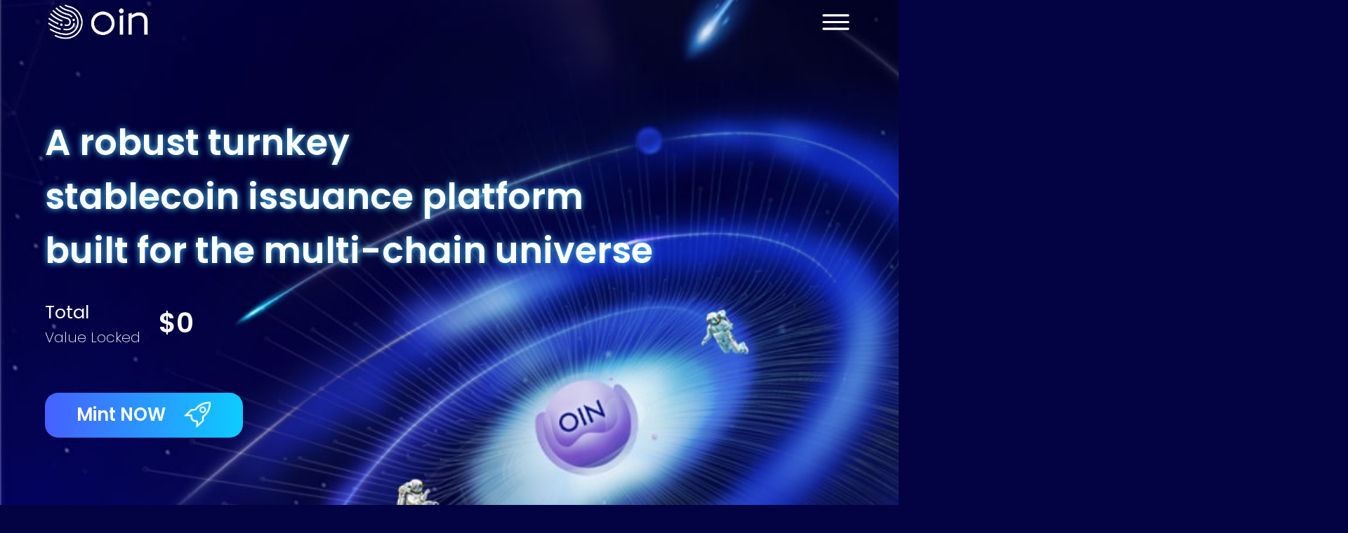

--- FILE ---
content_type: text/html
request_url: https://oin.finance/?ref=news.bles.trade
body_size: 1648
content:
<!doctype html><html lang="en"><head><meta charset="utf-8"/><meta name="viewport" content="width=device-width,initial-scale=1"/><meta name="theme-color" content="#000000"/><meta name="description" content="OIN-Finance -A robust turnkey stablecoin issuance platform built for the multi-chain universe."/><link rel="preconnect" href="https://fonts.googleapis.com"/><link rel="preconnect" href="https://fonts.gstatic.com" crossorigin/><link href="https://fonts.googleapis.com/css2?family=Poppins:wght@200;400;500;600&display=swap" rel="stylesheet"/><link rel="manifest" href="./manifest.json"/><link rel="icon" href="./favicon.ico" type="image/x-icon"/><meta name="twitter:card" content="summary_large_image"/><meta name="twitter:site" content="https://oin.finance/"/><meta name="twitter:title" content="OIN Finance"/><meta name="twitter:image:alt" content="OIN Finance"/><meta name="twitter:description" content="OIN-Finance -A robust turnkey stablecoin issuance platform built for the multi-chain universe."/><meta name="twitter:image" content="./preview.jpg"/><meta property="og:url" content="https://oin.finance/"/><meta property="og:title" content="OIN Finance"/><meta property="og:description" content="OIN-Finance -A robust turnkey stablecoin issuance platform built for the multi-chain universe."/><meta property="og:image" content="./preview.jpg"/><title>OIN Finance Homepage</title><script defer="defer" src="./static/js/main.14e80fb7.js"></script><link href="./static/css/main.0e470a02.css" rel="stylesheet"></head><body style="margin:0"><noscript>You need to enable JavaScript to run this app.</noscript><div id="root"></div></body></html>

--- FILE ---
content_type: application/javascript
request_url: https://oin.finance/static/js/main.14e80fb7.js
body_size: 314424
content:
/*! For license information please see main.14e80fb7.js.LICENSE.txt */
!function(){var e={4569:function(e,t,n){e.exports=n(8036)},3381:function(e,t,n){"use strict";var r=n(3589),o=n(7297),i=n(9301),a=n(9774),A=n(1804),l=n(9145),s=n(5411),u=n(6467);e.exports=function(e){return new Promise((function(t,n){var c=e.data,d=e.headers,f=e.responseType;r.isFormData(c)&&delete d["Content-Type"];var p=new XMLHttpRequest;if(e.auth){var h=e.auth.username||"",v=e.auth.password?unescape(encodeURIComponent(e.auth.password)):"";d.Authorization="Basic "+btoa(h+":"+v)}var m=A(e.baseURL,e.url);function g(){if(p){var r="getAllResponseHeaders"in p?l(p.getAllResponseHeaders()):null,i={data:f&&"text"!==f&&"json"!==f?p.response:p.responseText,status:p.status,statusText:p.statusText,headers:r,config:e,request:p};o(t,n,i),p=null}}if(p.open(e.method.toUpperCase(),a(m,e.params,e.paramsSerializer),!0),p.timeout=e.timeout,"onloadend"in p?p.onloadend=g:p.onreadystatechange=function(){p&&4===p.readyState&&(0!==p.status||p.responseURL&&0===p.responseURL.indexOf("file:"))&&setTimeout(g)},p.onabort=function(){p&&(n(u("Request aborted",e,"ECONNABORTED",p)),p=null)},p.onerror=function(){n(u("Network Error",e,null,p)),p=null},p.ontimeout=function(){var t="timeout of "+e.timeout+"ms exceeded";e.timeoutErrorMessage&&(t=e.timeoutErrorMessage),n(u(t,e,e.transitional&&e.transitional.clarifyTimeoutError?"ETIMEDOUT":"ECONNABORTED",p)),p=null},r.isStandardBrowserEnv()){var y=(e.withCredentials||s(m))&&e.xsrfCookieName?i.read(e.xsrfCookieName):void 0;y&&(d[e.xsrfHeaderName]=y)}"setRequestHeader"in p&&r.forEach(d,(function(e,t){"undefined"===typeof c&&"content-type"===t.toLowerCase()?delete d[t]:p.setRequestHeader(t,e)})),r.isUndefined(e.withCredentials)||(p.withCredentials=!!e.withCredentials),f&&"json"!==f&&(p.responseType=e.responseType),"function"===typeof e.onDownloadProgress&&p.addEventListener("progress",e.onDownloadProgress),"function"===typeof e.onUploadProgress&&p.upload&&p.upload.addEventListener("progress",e.onUploadProgress),e.cancelToken&&e.cancelToken.promise.then((function(e){p&&(p.abort(),n(e),p=null)})),c||(c=null),p.send(c)}))}},8036:function(e,t,n){"use strict";var r=n(3589),o=n(4049),i=n(3773),a=n(777);function A(e){var t=new i(e),n=o(i.prototype.request,t);return r.extend(n,i.prototype,t),r.extend(n,t),n}var l=A(n(221));l.Axios=i,l.create=function(e){return A(a(l.defaults,e))},l.Cancel=n(9346),l.CancelToken=n(6857),l.isCancel=n(5517),l.all=function(e){return Promise.all(e)},l.spread=n(8089),l.isAxiosError=n(9580),e.exports=l,e.exports.default=l},9346:function(e){"use strict";function t(e){this.message=e}t.prototype.toString=function(){return"Cancel"+(this.message?": "+this.message:"")},t.prototype.__CANCEL__=!0,e.exports=t},6857:function(e,t,n){"use strict";var r=n(9346);function o(e){if("function"!==typeof e)throw new TypeError("executor must be a function.");var t;this.promise=new Promise((function(e){t=e}));var n=this;e((function(e){n.reason||(n.reason=new r(e),t(n.reason))}))}o.prototype.throwIfRequested=function(){if(this.reason)throw this.reason},o.source=function(){var e;return{token:new o((function(t){e=t})),cancel:e}},e.exports=o},5517:function(e){"use strict";e.exports=function(e){return!(!e||!e.__CANCEL__)}},3773:function(e,t,n){"use strict";var r=n(3589),o=n(9774),i=n(7470),a=n(2733),A=n(777),l=n(7835),s=l.validators;function u(e){this.defaults=e,this.interceptors={request:new i,response:new i}}u.prototype.request=function(e){"string"===typeof e?(e=arguments[1]||{}).url=arguments[0]:e=e||{},(e=A(this.defaults,e)).method?e.method=e.method.toLowerCase():this.defaults.method?e.method=this.defaults.method.toLowerCase():e.method="get";var t=e.transitional;void 0!==t&&l.assertOptions(t,{silentJSONParsing:s.transitional(s.boolean,"1.0.0"),forcedJSONParsing:s.transitional(s.boolean,"1.0.0"),clarifyTimeoutError:s.transitional(s.boolean,"1.0.0")},!1);var n=[],r=!0;this.interceptors.request.forEach((function(t){"function"===typeof t.runWhen&&!1===t.runWhen(e)||(r=r&&t.synchronous,n.unshift(t.fulfilled,t.rejected))}));var o,i=[];if(this.interceptors.response.forEach((function(e){i.push(e.fulfilled,e.rejected)})),!r){var u=[a,void 0];for(Array.prototype.unshift.apply(u,n),u=u.concat(i),o=Promise.resolve(e);u.length;)o=o.then(u.shift(),u.shift());return o}for(var c=e;n.length;){var d=n.shift(),f=n.shift();try{c=d(c)}catch(p){f(p);break}}try{o=a(c)}catch(p){return Promise.reject(p)}for(;i.length;)o=o.then(i.shift(),i.shift());return o},u.prototype.getUri=function(e){return e=A(this.defaults,e),o(e.url,e.params,e.paramsSerializer).replace(/^\?/,"")},r.forEach(["delete","get","head","options"],(function(e){u.prototype[e]=function(t,n){return this.request(A(n||{},{method:e,url:t,data:(n||{}).data}))}})),r.forEach(["post","put","patch"],(function(e){u.prototype[e]=function(t,n,r){return this.request(A(r||{},{method:e,url:t,data:n}))}})),e.exports=u},7470:function(e,t,n){"use strict";var r=n(3589);function o(){this.handlers=[]}o.prototype.use=function(e,t,n){return this.handlers.push({fulfilled:e,rejected:t,synchronous:!!n&&n.synchronous,runWhen:n?n.runWhen:null}),this.handlers.length-1},o.prototype.eject=function(e){this.handlers[e]&&(this.handlers[e]=null)},o.prototype.forEach=function(e){r.forEach(this.handlers,(function(t){null!==t&&e(t)}))},e.exports=o},1804:function(e,t,n){"use strict";var r=n(4044),o=n(9549);e.exports=function(e,t){return e&&!r(t)?o(e,t):t}},6467:function(e,t,n){"use strict";var r=n(6460);e.exports=function(e,t,n,o,i){var a=new Error(e);return r(a,t,n,o,i)}},2733:function(e,t,n){"use strict";var r=n(3589),o=n(2693),i=n(5517),a=n(221);function A(e){e.cancelToken&&e.cancelToken.throwIfRequested()}e.exports=function(e){return A(e),e.headers=e.headers||{},e.data=o.call(e,e.data,e.headers,e.transformRequest),e.headers=r.merge(e.headers.common||{},e.headers[e.method]||{},e.headers),r.forEach(["delete","get","head","post","put","patch","common"],(function(t){delete e.headers[t]})),(e.adapter||a.adapter)(e).then((function(t){return A(e),t.data=o.call(e,t.data,t.headers,e.transformResponse),t}),(function(t){return i(t)||(A(e),t&&t.response&&(t.response.data=o.call(e,t.response.data,t.response.headers,e.transformResponse))),Promise.reject(t)}))}},6460:function(e){"use strict";e.exports=function(e,t,n,r,o){return e.config=t,n&&(e.code=n),e.request=r,e.response=o,e.isAxiosError=!0,e.toJSON=function(){return{message:this.message,name:this.name,description:this.description,number:this.number,fileName:this.fileName,lineNumber:this.lineNumber,columnNumber:this.columnNumber,stack:this.stack,config:this.config,code:this.code}},e}},777:function(e,t,n){"use strict";var r=n(3589);e.exports=function(e,t){t=t||{};var n={},o=["url","method","data"],i=["headers","auth","proxy","params"],a=["baseURL","transformRequest","transformResponse","paramsSerializer","timeout","timeoutMessage","withCredentials","adapter","responseType","xsrfCookieName","xsrfHeaderName","onUploadProgress","onDownloadProgress","decompress","maxContentLength","maxBodyLength","maxRedirects","transport","httpAgent","httpsAgent","cancelToken","socketPath","responseEncoding"],A=["validateStatus"];function l(e,t){return r.isPlainObject(e)&&r.isPlainObject(t)?r.merge(e,t):r.isPlainObject(t)?r.merge({},t):r.isArray(t)?t.slice():t}function s(o){r.isUndefined(t[o])?r.isUndefined(e[o])||(n[o]=l(void 0,e[o])):n[o]=l(e[o],t[o])}r.forEach(o,(function(e){r.isUndefined(t[e])||(n[e]=l(void 0,t[e]))})),r.forEach(i,s),r.forEach(a,(function(o){r.isUndefined(t[o])?r.isUndefined(e[o])||(n[o]=l(void 0,e[o])):n[o]=l(void 0,t[o])})),r.forEach(A,(function(r){r in t?n[r]=l(e[r],t[r]):r in e&&(n[r]=l(void 0,e[r]))}));var u=o.concat(i).concat(a).concat(A),c=Object.keys(e).concat(Object.keys(t)).filter((function(e){return-1===u.indexOf(e)}));return r.forEach(c,s),n}},7297:function(e,t,n){"use strict";var r=n(6467);e.exports=function(e,t,n){var o=n.config.validateStatus;n.status&&o&&!o(n.status)?t(r("Request failed with status code "+n.status,n.config,null,n.request,n)):e(n)}},2693:function(e,t,n){"use strict";var r=n(3589),o=n(221);e.exports=function(e,t,n){var i=this||o;return r.forEach(n,(function(n){e=n.call(i,e,t)})),e}},221:function(e,t,n){"use strict";var r=n(3589),o=n(4341),i=n(6460),a={"Content-Type":"application/x-www-form-urlencoded"};function A(e,t){!r.isUndefined(e)&&r.isUndefined(e["Content-Type"])&&(e["Content-Type"]=t)}var l={transitional:{silentJSONParsing:!0,forcedJSONParsing:!0,clarifyTimeoutError:!1},adapter:function(){var e;return("undefined"!==typeof XMLHttpRequest||"undefined"!==typeof process&&"[object process]"===Object.prototype.toString.call(process))&&(e=n(3381)),e}(),transformRequest:[function(e,t){return o(t,"Accept"),o(t,"Content-Type"),r.isFormData(e)||r.isArrayBuffer(e)||r.isBuffer(e)||r.isStream(e)||r.isFile(e)||r.isBlob(e)?e:r.isArrayBufferView(e)?e.buffer:r.isURLSearchParams(e)?(A(t,"application/x-www-form-urlencoded;charset=utf-8"),e.toString()):r.isObject(e)||t&&"application/json"===t["Content-Type"]?(A(t,"application/json"),function(e,t,n){if(r.isString(e))try{return(t||JSON.parse)(e),r.trim(e)}catch(o){if("SyntaxError"!==o.name)throw o}return(n||JSON.stringify)(e)}(e)):e}],transformResponse:[function(e){var t=this.transitional,n=t&&t.silentJSONParsing,o=t&&t.forcedJSONParsing,a=!n&&"json"===this.responseType;if(a||o&&r.isString(e)&&e.length)try{return JSON.parse(e)}catch(A){if(a){if("SyntaxError"===A.name)throw i(A,this,"E_JSON_PARSE");throw A}}return e}],timeout:0,xsrfCookieName:"XSRF-TOKEN",xsrfHeaderName:"X-XSRF-TOKEN",maxContentLength:-1,maxBodyLength:-1,validateStatus:function(e){return e>=200&&e<300},headers:{common:{Accept:"application/json, text/plain, */*"}}};r.forEach(["delete","get","head"],(function(e){l.headers[e]={}})),r.forEach(["post","put","patch"],(function(e){l.headers[e]=r.merge(a)})),e.exports=l},4049:function(e){"use strict";e.exports=function(e,t){return function(){for(var n=new Array(arguments.length),r=0;r<n.length;r++)n[r]=arguments[r];return e.apply(t,n)}}},9774:function(e,t,n){"use strict";var r=n(3589);function o(e){return encodeURIComponent(e).replace(/%3A/gi,":").replace(/%24/g,"$").replace(/%2C/gi,",").replace(/%20/g,"+").replace(/%5B/gi,"[").replace(/%5D/gi,"]")}e.exports=function(e,t,n){if(!t)return e;var i;if(n)i=n(t);else if(r.isURLSearchParams(t))i=t.toString();else{var a=[];r.forEach(t,(function(e,t){null!==e&&"undefined"!==typeof e&&(r.isArray(e)?t+="[]":e=[e],r.forEach(e,(function(e){r.isDate(e)?e=e.toISOString():r.isObject(e)&&(e=JSON.stringify(e)),a.push(o(t)+"="+o(e))})))})),i=a.join("&")}if(i){var A=e.indexOf("#");-1!==A&&(e=e.slice(0,A)),e+=(-1===e.indexOf("?")?"?":"&")+i}return e}},9549:function(e){"use strict";e.exports=function(e,t){return t?e.replace(/\/+$/,"")+"/"+t.replace(/^\/+/,""):e}},9301:function(e,t,n){"use strict";var r=n(3589);e.exports=r.isStandardBrowserEnv()?{write:function(e,t,n,o,i,a){var A=[];A.push(e+"="+encodeURIComponent(t)),r.isNumber(n)&&A.push("expires="+new Date(n).toGMTString()),r.isString(o)&&A.push("path="+o),r.isString(i)&&A.push("domain="+i),!0===a&&A.push("secure"),document.cookie=A.join("; ")},read:function(e){var t=document.cookie.match(new RegExp("(^|;\\s*)("+e+")=([^;]*)"));return t?decodeURIComponent(t[3]):null},remove:function(e){this.write(e,"",Date.now()-864e5)}}:{write:function(){},read:function(){return null},remove:function(){}}},4044:function(e){"use strict";e.exports=function(e){return/^([a-z][a-z\d\+\-\.]*:)?\/\//i.test(e)}},9580:function(e){"use strict";e.exports=function(e){return"object"===typeof e&&!0===e.isAxiosError}},5411:function(e,t,n){"use strict";var r=n(3589);e.exports=r.isStandardBrowserEnv()?function(){var e,t=/(msie|trident)/i.test(navigator.userAgent),n=document.createElement("a");function o(e){var r=e;return t&&(n.setAttribute("href",r),r=n.href),n.setAttribute("href",r),{href:n.href,protocol:n.protocol?n.protocol.replace(/:$/,""):"",host:n.host,search:n.search?n.search.replace(/^\?/,""):"",hash:n.hash?n.hash.replace(/^#/,""):"",hostname:n.hostname,port:n.port,pathname:"/"===n.pathname.charAt(0)?n.pathname:"/"+n.pathname}}return e=o(window.location.href),function(t){var n=r.isString(t)?o(t):t;return n.protocol===e.protocol&&n.host===e.host}}():function(){return!0}},4341:function(e,t,n){"use strict";var r=n(3589);e.exports=function(e,t){r.forEach(e,(function(n,r){r!==t&&r.toUpperCase()===t.toUpperCase()&&(e[t]=n,delete e[r])}))}},9145:function(e,t,n){"use strict";var r=n(3589),o=["age","authorization","content-length","content-type","etag","expires","from","host","if-modified-since","if-unmodified-since","last-modified","location","max-forwards","proxy-authorization","referer","retry-after","user-agent"];e.exports=function(e){var t,n,i,a={};return e?(r.forEach(e.split("\n"),(function(e){if(i=e.indexOf(":"),t=r.trim(e.substr(0,i)).toLowerCase(),n=r.trim(e.substr(i+1)),t){if(a[t]&&o.indexOf(t)>=0)return;a[t]="set-cookie"===t?(a[t]?a[t]:[]).concat([n]):a[t]?a[t]+", "+n:n}})),a):a}},8089:function(e){"use strict";e.exports=function(e){return function(t){return e.apply(null,t)}}},7835:function(e,t,n){"use strict";var r=n(8593),o={};["object","boolean","number","function","string","symbol"].forEach((function(e,t){o[e]=function(n){return typeof n===e||"a"+(t<1?"n ":" ")+e}}));var i={},a=r.version.split(".");function A(e,t){for(var n=t?t.split("."):a,r=e.split("."),o=0;o<3;o++){if(n[o]>r[o])return!0;if(n[o]<r[o])return!1}return!1}o.transitional=function(e,t,n){var o=t&&A(t);function a(e,t){return"[Axios v"+r.version+"] Transitional option '"+e+"'"+t+(n?". "+n:"")}return function(n,r,A){if(!1===e)throw new Error(a(r," has been removed in "+t));return o&&!i[r]&&(i[r]=!0,console.warn(a(r," has been deprecated since v"+t+" and will be removed in the near future"))),!e||e(n,r,A)}},e.exports={isOlderVersion:A,assertOptions:function(e,t,n){if("object"!==typeof e)throw new TypeError("options must be an object");for(var r=Object.keys(e),o=r.length;o-- >0;){var i=r[o],a=t[i];if(a){var A=e[i],l=void 0===A||a(A,i,e);if(!0!==l)throw new TypeError("option "+i+" must be "+l)}else if(!0!==n)throw Error("Unknown option "+i)}},validators:o}},3589:function(e,t,n){"use strict";var r=n(4049),o=Object.prototype.toString;function i(e){return"[object Array]"===o.call(e)}function a(e){return"undefined"===typeof e}function A(e){return null!==e&&"object"===typeof e}function l(e){if("[object Object]"!==o.call(e))return!1;var t=Object.getPrototypeOf(e);return null===t||t===Object.prototype}function s(e){return"[object Function]"===o.call(e)}function u(e,t){if(null!==e&&"undefined"!==typeof e)if("object"!==typeof e&&(e=[e]),i(e))for(var n=0,r=e.length;n<r;n++)t.call(null,e[n],n,e);else for(var o in e)Object.prototype.hasOwnProperty.call(e,o)&&t.call(null,e[o],o,e)}e.exports={isArray:i,isArrayBuffer:function(e){return"[object ArrayBuffer]"===o.call(e)},isBuffer:function(e){return null!==e&&!a(e)&&null!==e.constructor&&!a(e.constructor)&&"function"===typeof e.constructor.isBuffer&&e.constructor.isBuffer(e)},isFormData:function(e){return"undefined"!==typeof FormData&&e instanceof FormData},isArrayBufferView:function(e){return"undefined"!==typeof ArrayBuffer&&ArrayBuffer.isView?ArrayBuffer.isView(e):e&&e.buffer&&e.buffer instanceof ArrayBuffer},isString:function(e){return"string"===typeof e},isNumber:function(e){return"number"===typeof e},isObject:A,isPlainObject:l,isUndefined:a,isDate:function(e){return"[object Date]"===o.call(e)},isFile:function(e){return"[object File]"===o.call(e)},isBlob:function(e){return"[object Blob]"===o.call(e)},isFunction:s,isStream:function(e){return A(e)&&s(e.pipe)},isURLSearchParams:function(e){return"undefined"!==typeof URLSearchParams&&e instanceof URLSearchParams},isStandardBrowserEnv:function(){return("undefined"===typeof navigator||"ReactNative"!==navigator.product&&"NativeScript"!==navigator.product&&"NS"!==navigator.product)&&("undefined"!==typeof window&&"undefined"!==typeof document)},forEach:u,merge:function e(){var t={};function n(n,r){l(t[r])&&l(n)?t[r]=e(t[r],n):l(n)?t[r]=e({},n):i(n)?t[r]=n.slice():t[r]=n}for(var r=0,o=arguments.length;r<o;r++)u(arguments[r],n);return t},extend:function(e,t,n){return u(t,(function(t,o){e[o]=n&&"function"===typeof t?r(t,n):t})),e},trim:function(e){return e.trim?e.trim():e.replace(/^\s+|\s+$/g,"")},stripBOM:function(e){return 65279===e.charCodeAt(0)&&(e=e.slice(1)),e}}},2110:function(e,t,n){"use strict";var r=n(7441),o={childContextTypes:!0,contextType:!0,contextTypes:!0,defaultProps:!0,displayName:!0,getDefaultProps:!0,getDerivedStateFromError:!0,getDerivedStateFromProps:!0,mixins:!0,propTypes:!0,type:!0},i={name:!0,length:!0,prototype:!0,caller:!0,callee:!0,arguments:!0,arity:!0},a={$$typeof:!0,compare:!0,defaultProps:!0,displayName:!0,propTypes:!0,type:!0},A={};function l(e){return r.isMemo(e)?a:A[e.$$typeof]||o}A[r.ForwardRef]={$$typeof:!0,render:!0,defaultProps:!0,displayName:!0,propTypes:!0},A[r.Memo]=a;var s=Object.defineProperty,u=Object.getOwnPropertyNames,c=Object.getOwnPropertySymbols,d=Object.getOwnPropertyDescriptor,f=Object.getPrototypeOf,p=Object.prototype;e.exports=function e(t,n,r){if("string"!==typeof n){if(p){var o=f(n);o&&o!==p&&e(t,o,r)}var a=u(n);c&&(a=a.concat(c(n)));for(var A=l(t),h=l(n),v=0;v<a.length;++v){var m=a[v];if(!i[m]&&(!r||!r[m])&&(!h||!h[m])&&(!A||!A[m])){var g=d(n,m);try{s(t,m,g)}catch(y){}}}}return t}},6198:function(e,t,n){e=n.nmd(e);var r="__lodash_hash_undefined__",o=9007199254740991,i="[object Arguments]",a="[object Function]",A="[object Object]",l=/^\[object .+?Constructor\]$/,s=/^(?:0|[1-9]\d*)$/,u={};u["[object Float32Array]"]=u["[object Float64Array]"]=u["[object Int8Array]"]=u["[object Int16Array]"]=u["[object Int32Array]"]=u["[object Uint8Array]"]=u["[object Uint8ClampedArray]"]=u["[object Uint16Array]"]=u["[object Uint32Array]"]=!0,u[i]=u["[object Array]"]=u["[object ArrayBuffer]"]=u["[object Boolean]"]=u["[object DataView]"]=u["[object Date]"]=u["[object Error]"]=u[a]=u["[object Map]"]=u["[object Number]"]=u[A]=u["[object RegExp]"]=u["[object Set]"]=u["[object String]"]=u["[object WeakMap]"]=!1;var c="object"==typeof n.g&&n.g&&n.g.Object===Object&&n.g,d="object"==typeof self&&self&&self.Object===Object&&self,f=c||d||Function("return this")(),p=t&&!t.nodeType&&t,h=p&&e&&!e.nodeType&&e,v=h&&h.exports===p,m=v&&c.process,g=function(){try{var e=h&&h.require&&h.require("util").types;return e||m&&m.binding&&m.binding("util")}catch(t){}}(),y=g&&g.isTypedArray;function b(e,t,n){switch(n.length){case 0:return e.call(t);case 1:return e.call(t,n[0]);case 2:return e.call(t,n[0],n[1]);case 3:return e.call(t,n[0],n[1],n[2])}return e.apply(t,n)}var w,x,E=Array.prototype,S=Function.prototype,k=Object.prototype,C=f["__core-js_shared__"],j=S.toString,O=k.hasOwnProperty,R=function(){var e=/[^.]+$/.exec(C&&C.keys&&C.keys.IE_PROTO||"");return e?"Symbol(src)_1."+e:""}(),P=k.toString,T=j.call(Object),I=RegExp("^"+j.call(O).replace(/[\\^$.*+?()[\]{}|]/g,"\\$&").replace(/hasOwnProperty|(function).*?(?=\\\()| for .+?(?=\\\])/g,"$1.*?")+"$"),B=v?f.Buffer:void 0,N=f.Symbol,L=f.Uint8Array,z=B?B.allocUnsafe:void 0,Q=(w=Object.getPrototypeOf,x=Object,function(e){return w(x(e))}),M=Object.create,U=k.propertyIsEnumerable,V=E.splice,H=N?N.toStringTag:void 0,X=function(){try{var e=pe(Object,"defineProperty");return e({},"",{}),e}catch(t){}}(),F=B?B.isBuffer:void 0,W=Math.max,D=Date.now,G=pe(f,"Map"),K=pe(Object,"create"),q=function(){function e(){}return function(t){if(!Ce(t))return{};if(M)return M(t);e.prototype=t;var n=new e;return e.prototype=void 0,n}}();function Y(e){var t=-1,n=null==e?0:e.length;for(this.clear();++t<n;){var r=e[t];this.set(r[0],r[1])}}function J(e){var t=-1,n=null==e?0:e.length;for(this.clear();++t<n;){var r=e[t];this.set(r[0],r[1])}}function Z(e){var t=-1,n=null==e?0:e.length;for(this.clear();++t<n;){var r=e[t];this.set(r[0],r[1])}}function _(e){var t=this.__data__=new J(e);this.size=t.size}function $(e,t){var n=we(e),r=!n&&be(e),o=!n&&!r&&Ee(e),i=!n&&!r&&!o&&Oe(e),a=n||r||o||i,A=a?function(e,t){for(var n=-1,r=Array(e);++n<e;)r[n]=t(n);return r}(e.length,String):[],l=A.length;for(var s in e)!t&&!O.call(e,s)||a&&("length"==s||o&&("offset"==s||"parent"==s)||i&&("buffer"==s||"byteLength"==s||"byteOffset"==s)||he(s,l))||A.push(s);return A}function ee(e,t,n){(void 0!==n&&!ye(e[t],n)||void 0===n&&!(t in e))&&re(e,t,n)}function te(e,t,n){var r=e[t];O.call(e,t)&&ye(r,n)&&(void 0!==n||t in e)||re(e,t,n)}function ne(e,t){for(var n=e.length;n--;)if(ye(e[n][0],t))return n;return-1}function re(e,t,n){"__proto__"==t&&X?X(e,t,{configurable:!0,enumerable:!0,value:n,writable:!0}):e[t]=n}Y.prototype.clear=function(){this.__data__=K?K(null):{},this.size=0},Y.prototype.delete=function(e){var t=this.has(e)&&delete this.__data__[e];return this.size-=t?1:0,t},Y.prototype.get=function(e){var t=this.__data__;if(K){var n=t[e];return n===r?void 0:n}return O.call(t,e)?t[e]:void 0},Y.prototype.has=function(e){var t=this.__data__;return K?void 0!==t[e]:O.call(t,e)},Y.prototype.set=function(e,t){var n=this.__data__;return this.size+=this.has(e)?0:1,n[e]=K&&void 0===t?r:t,this},J.prototype.clear=function(){this.__data__=[],this.size=0},J.prototype.delete=function(e){var t=this.__data__,n=ne(t,e);return!(n<0)&&(n==t.length-1?t.pop():V.call(t,n,1),--this.size,!0)},J.prototype.get=function(e){var t=this.__data__,n=ne(t,e);return n<0?void 0:t[n][1]},J.prototype.has=function(e){return ne(this.__data__,e)>-1},J.prototype.set=function(e,t){var n=this.__data__,r=ne(n,e);return r<0?(++this.size,n.push([e,t])):n[r][1]=t,this},Z.prototype.clear=function(){this.size=0,this.__data__={hash:new Y,map:new(G||J),string:new Y}},Z.prototype.delete=function(e){var t=fe(this,e).delete(e);return this.size-=t?1:0,t},Z.prototype.get=function(e){return fe(this,e).get(e)},Z.prototype.has=function(e){return fe(this,e).has(e)},Z.prototype.set=function(e,t){var n=fe(this,e),r=n.size;return n.set(e,t),this.size+=n.size==r?0:1,this},_.prototype.clear=function(){this.__data__=new J,this.size=0},_.prototype.delete=function(e){var t=this.__data__,n=t.delete(e);return this.size=t.size,n},_.prototype.get=function(e){return this.__data__.get(e)},_.prototype.has=function(e){return this.__data__.has(e)},_.prototype.set=function(e,t){var n=this.__data__;if(n instanceof J){var r=n.__data__;if(!G||r.length<199)return r.push([e,t]),this.size=++n.size,this;n=this.__data__=new Z(r)}return n.set(e,t),this.size=n.size,this};var oe,ie=function(e,t,n){for(var r=-1,o=Object(e),i=n(e),a=i.length;a--;){var A=i[oe?a:++r];if(!1===t(o[A],A,o))break}return e};function ae(e){return null==e?void 0===e?"[object Undefined]":"[object Null]":H&&H in Object(e)?function(e){var t=O.call(e,H),n=e[H];try{e[H]=void 0;var r=!0}catch(i){}var o=P.call(e);r&&(t?e[H]=n:delete e[H]);return o}(e):function(e){return P.call(e)}(e)}function Ae(e){return je(e)&&ae(e)==i}function le(e){return!(!Ce(e)||function(e){return!!R&&R in e}(e))&&(Se(e)?I:l).test(function(e){if(null!=e){try{return j.call(e)}catch(t){}try{return e+""}catch(t){}}return""}(e))}function se(e){if(!Ce(e))return function(e){var t=[];if(null!=e)for(var n in Object(e))t.push(n);return t}(e);var t=ve(e),n=[];for(var r in e)("constructor"!=r||!t&&O.call(e,r))&&n.push(r);return n}function ue(e,t,n,r,o){e!==t&&ie(t,(function(i,a){if(o||(o=new _),Ce(i))!function(e,t,n,r,o,i,a){var l=me(e,n),s=me(t,n),u=a.get(s);if(u)return void ee(e,n,u);var c=i?i(l,s,n+"",e,t,a):void 0,d=void 0===c;if(d){var f=we(s),p=!f&&Ee(s),h=!f&&!p&&Oe(s);c=s,f||p||h?we(l)?c=l:je(v=l)&&xe(v)?c=function(e,t){var n=-1,r=e.length;t||(t=Array(r));for(;++n<r;)t[n]=e[n];return t}(l):p?(d=!1,c=function(e,t){if(t)return e.slice();var n=e.length,r=z?z(n):new e.constructor(n);return e.copy(r),r}(s,!0)):h?(d=!1,c=function(e,t){var n=t?function(e){var t=new e.constructor(e.byteLength);return new L(t).set(new L(e)),t}(e.buffer):e.buffer;return new e.constructor(n,e.byteOffset,e.length)}(s,!0)):c=[]:function(e){if(!je(e)||ae(e)!=A)return!1;var t=Q(e);if(null===t)return!0;var n=O.call(t,"constructor")&&t.constructor;return"function"==typeof n&&n instanceof n&&j.call(n)==T}(s)||be(s)?(c=l,be(l)?c=function(e){return function(e,t,n,r){var o=!n;n||(n={});var i=-1,a=t.length;for(;++i<a;){var A=t[i],l=r?r(n[A],e[A],A,n,e):void 0;void 0===l&&(l=e[A]),o?re(n,A,l):te(n,A,l)}return n}(e,Re(e))}(l):Ce(l)&&!Se(l)||(c=function(e){return"function"!=typeof e.constructor||ve(e)?{}:q(Q(e))}(s))):d=!1}var v;d&&(a.set(s,c),o(c,s,r,i,a),a.delete(s));ee(e,n,c)}(e,t,a,n,ue,r,o);else{var l=r?r(me(e,a),i,a+"",e,t,o):void 0;void 0===l&&(l=i),ee(e,a,l)}}),Re)}function ce(e,t){return ge(function(e,t,n){return t=W(void 0===t?e.length-1:t,0),function(){for(var r=arguments,o=-1,i=W(r.length-t,0),a=Array(i);++o<i;)a[o]=r[t+o];o=-1;for(var A=Array(t+1);++o<t;)A[o]=r[o];return A[t]=n(a),b(e,this,A)}}(e,t,Ie),e+"")}var de=X?function(e,t){return X(e,"toString",{configurable:!0,enumerable:!1,value:(n=t,function(){return n}),writable:!0});var n}:Ie;function fe(e,t){var n=e.__data__;return function(e){var t=typeof e;return"string"==t||"number"==t||"symbol"==t||"boolean"==t?"__proto__"!==e:null===e}(t)?n["string"==typeof t?"string":"hash"]:n.map}function pe(e,t){var n=function(e,t){return null==e?void 0:e[t]}(e,t);return le(n)?n:void 0}function he(e,t){var n=typeof e;return!!(t=null==t?o:t)&&("number"==n||"symbol"!=n&&s.test(e))&&e>-1&&e%1==0&&e<t}function ve(e){var t=e&&e.constructor;return e===("function"==typeof t&&t.prototype||k)}function me(e,t){if(("constructor"!==t||"function"!==typeof e[t])&&"__proto__"!=t)return e[t]}var ge=function(e){var t=0,n=0;return function(){var r=D(),o=16-(r-n);if(n=r,o>0){if(++t>=800)return arguments[0]}else t=0;return e.apply(void 0,arguments)}}(de);function ye(e,t){return e===t||e!==e&&t!==t}var be=Ae(function(){return arguments}())?Ae:function(e){return je(e)&&O.call(e,"callee")&&!U.call(e,"callee")},we=Array.isArray;function xe(e){return null!=e&&ke(e.length)&&!Se(e)}var Ee=F||function(){return!1};function Se(e){if(!Ce(e))return!1;var t=ae(e);return t==a||"[object GeneratorFunction]"==t||"[object AsyncFunction]"==t||"[object Proxy]"==t}function ke(e){return"number"==typeof e&&e>-1&&e%1==0&&e<=o}function Ce(e){var t=typeof e;return null!=e&&("object"==t||"function"==t)}function je(e){return null!=e&&"object"==typeof e}var Oe=y?function(e){return function(t){return e(t)}}(y):function(e){return je(e)&&ke(e.length)&&!!u[ae(e)]};function Re(e){return xe(e)?$(e,!0):se(e)}var Pe,Te=(Pe=function(e,t,n,r){ue(e,t,n,r)},ce((function(e,t){var n=-1,r=t.length,o=r>1?t[r-1]:void 0,i=r>2?t[2]:void 0;for(o=Pe.length>3&&"function"==typeof o?(r--,o):void 0,i&&function(e,t,n){if(!Ce(n))return!1;var r=typeof t;return!!("number"==r?xe(n)&&he(t,n.length):"string"==r&&t in n)&&ye(n[t],e)}(t[0],t[1],i)&&(o=r<3?void 0:o,r=1),e=Object(e);++n<r;){var a=t[n];a&&Pe(e,a,n,o)}return e})));function Ie(e){return e}e.exports=Te},3881:function(e,t,n){var r="Expected a function",o=/^\s+|\s+$/g,i=/^[-+]0x[0-9a-f]+$/i,a=/^0b[01]+$/i,A=/^0o[0-7]+$/i,l=parseInt,s="object"==typeof n.g&&n.g&&n.g.Object===Object&&n.g,u="object"==typeof self&&self&&self.Object===Object&&self,c=s||u||Function("return this")(),d=Object.prototype.toString,f=Math.max,p=Math.min,h=function(){return c.Date.now()};function v(e,t,n){var o,i,a,A,l,s,u=0,c=!1,d=!1,v=!0;if("function"!=typeof e)throw new TypeError(r);function y(t){var n=o,r=i;return o=i=void 0,u=t,A=e.apply(r,n)}function b(e){return u=e,l=setTimeout(x,t),c?y(e):A}function w(e){var n=e-s;return void 0===s||n>=t||n<0||d&&e-u>=a}function x(){var e=h();if(w(e))return E(e);l=setTimeout(x,function(e){var n=t-(e-s);return d?p(n,a-(e-u)):n}(e))}function E(e){return l=void 0,v&&o?y(e):(o=i=void 0,A)}function S(){var e=h(),n=w(e);if(o=arguments,i=this,s=e,n){if(void 0===l)return b(s);if(d)return l=setTimeout(x,t),y(s)}return void 0===l&&(l=setTimeout(x,t)),A}return t=g(t)||0,m(n)&&(c=!!n.leading,a=(d="maxWait"in n)?f(g(n.maxWait)||0,t):a,v="trailing"in n?!!n.trailing:v),S.cancel=function(){void 0!==l&&clearTimeout(l),u=0,o=s=i=l=void 0},S.flush=function(){return void 0===l?A:E(h())},S}function m(e){var t=typeof e;return!!e&&("object"==t||"function"==t)}function g(e){if("number"==typeof e)return e;if(function(e){return"symbol"==typeof e||function(e){return!!e&&"object"==typeof e}(e)&&"[object Symbol]"==d.call(e)}(e))return NaN;if(m(e)){var t="function"==typeof e.valueOf?e.valueOf():e;e=m(t)?t+"":t}if("string"!=typeof e)return 0===e?e:+e;e=e.replace(o,"");var n=a.test(e);return n||A.test(e)?l(e.slice(2),n?2:8):i.test(e)?NaN:+e}e.exports=function(e,t,n){var o=!0,i=!0;if("function"!=typeof e)throw new TypeError(r);return m(n)&&(o="leading"in n?!!n.leading:o,i="trailing"in n?!!n.trailing:i),v(e,t,{leading:o,maxWait:t,trailing:i})}},1725:function(e){"use strict";var t=Object.getOwnPropertySymbols,n=Object.prototype.hasOwnProperty,r=Object.prototype.propertyIsEnumerable;function o(e){if(null===e||void 0===e)throw new TypeError("Object.assign cannot be called with null or undefined");return Object(e)}e.exports=function(){try{if(!Object.assign)return!1;var e=new String("abc");if(e[5]="de","5"===Object.getOwnPropertyNames(e)[0])return!1;for(var t={},n=0;n<10;n++)t["_"+String.fromCharCode(n)]=n;if("0123456789"!==Object.getOwnPropertyNames(t).map((function(e){return t[e]})).join(""))return!1;var r={};return"abcdefghijklmnopqrst".split("").forEach((function(e){r[e]=e})),"abcdefghijklmnopqrst"===Object.keys(Object.assign({},r)).join("")}catch(o){return!1}}()?Object.assign:function(e,i){for(var a,A,l=o(e),s=1;s<arguments.length;s++){for(var u in a=Object(arguments[s]))n.call(a,u)&&(l[u]=a[u]);if(t){A=t(a);for(var c=0;c<A.length;c++)r.call(a,A[c])&&(l[A[c]]=a[A[c]])}}return l}},888:function(e,t,n){"use strict";var r=n(9047);function o(){}function i(){}i.resetWarningCache=o,e.exports=function(){function e(e,t,n,o,i,a){if(a!==r){var A=new Error("Calling PropTypes validators directly is not supported by the `prop-types` package. Use PropTypes.checkPropTypes() to call them. Read more at http://fb.me/use-check-prop-types");throw A.name="Invariant Violation",A}}function t(){return e}e.isRequired=e;var n={array:e,bigint:e,bool:e,func:e,number:e,object:e,string:e,symbol:e,any:e,arrayOf:t,element:e,elementType:e,instanceOf:t,node:e,objectOf:t,oneOf:t,oneOfType:t,shape:t,exact:t,checkPropTypes:i,resetWarningCache:o};return n.PropTypes=n,n}},2007:function(e,t,n){e.exports=n(888)()},9047:function(e){"use strict";e.exports="SECRET_DO_NOT_PASS_THIS_OR_YOU_WILL_BE_FIRED"},4463:function(e,t,n){"use strict";var r=n(2791),o=n(1725),i=n(5296);function a(e){for(var t="https://reactjs.org/docs/error-decoder.html?invariant="+e,n=1;n<arguments.length;n++)t+="&args[]="+encodeURIComponent(arguments[n]);return"Minified React error #"+e+"; visit "+t+" for the full message or use the non-minified dev environment for full errors and additional helpful warnings."}if(!r)throw Error(a(227));var A=new Set,l={};function s(e,t){u(e,t),u(e+"Capture",t)}function u(e,t){for(l[e]=t,e=0;e<t.length;e++)A.add(t[e])}var c=!("undefined"===typeof window||"undefined"===typeof window.document||"undefined"===typeof window.document.createElement),d=/^[:A-Z_a-z\u00C0-\u00D6\u00D8-\u00F6\u00F8-\u02FF\u0370-\u037D\u037F-\u1FFF\u200C-\u200D\u2070-\u218F\u2C00-\u2FEF\u3001-\uD7FF\uF900-\uFDCF\uFDF0-\uFFFD][:A-Z_a-z\u00C0-\u00D6\u00D8-\u00F6\u00F8-\u02FF\u0370-\u037D\u037F-\u1FFF\u200C-\u200D\u2070-\u218F\u2C00-\u2FEF\u3001-\uD7FF\uF900-\uFDCF\uFDF0-\uFFFD\-.0-9\u00B7\u0300-\u036F\u203F-\u2040]*$/,f=Object.prototype.hasOwnProperty,p={},h={};function v(e,t,n,r,o,i,a){this.acceptsBooleans=2===t||3===t||4===t,this.attributeName=r,this.attributeNamespace=o,this.mustUseProperty=n,this.propertyName=e,this.type=t,this.sanitizeURL=i,this.removeEmptyString=a}var m={};"children dangerouslySetInnerHTML defaultValue defaultChecked innerHTML suppressContentEditableWarning suppressHydrationWarning style".split(" ").forEach((function(e){m[e]=new v(e,0,!1,e,null,!1,!1)})),[["acceptCharset","accept-charset"],["className","class"],["htmlFor","for"],["httpEquiv","http-equiv"]].forEach((function(e){var t=e[0];m[t]=new v(t,1,!1,e[1],null,!1,!1)})),["contentEditable","draggable","spellCheck","value"].forEach((function(e){m[e]=new v(e,2,!1,e.toLowerCase(),null,!1,!1)})),["autoReverse","externalResourcesRequired","focusable","preserveAlpha"].forEach((function(e){m[e]=new v(e,2,!1,e,null,!1,!1)})),"allowFullScreen async autoFocus autoPlay controls default defer disabled disablePictureInPicture disableRemotePlayback formNoValidate hidden loop noModule noValidate open playsInline readOnly required reversed scoped seamless itemScope".split(" ").forEach((function(e){m[e]=new v(e,3,!1,e.toLowerCase(),null,!1,!1)})),["checked","multiple","muted","selected"].forEach((function(e){m[e]=new v(e,3,!0,e,null,!1,!1)})),["capture","download"].forEach((function(e){m[e]=new v(e,4,!1,e,null,!1,!1)})),["cols","rows","size","span"].forEach((function(e){m[e]=new v(e,6,!1,e,null,!1,!1)})),["rowSpan","start"].forEach((function(e){m[e]=new v(e,5,!1,e.toLowerCase(),null,!1,!1)}));var g=/[\-:]([a-z])/g;function y(e){return e[1].toUpperCase()}function b(e,t,n,r){var o=m.hasOwnProperty(t)?m[t]:null;(null!==o?0===o.type:!r&&(2<t.length&&("o"===t[0]||"O"===t[0])&&("n"===t[1]||"N"===t[1])))||(function(e,t,n,r){if(null===t||"undefined"===typeof t||function(e,t,n,r){if(null!==n&&0===n.type)return!1;switch(typeof t){case"function":case"symbol":return!0;case"boolean":return!r&&(null!==n?!n.acceptsBooleans:"data-"!==(e=e.toLowerCase().slice(0,5))&&"aria-"!==e);default:return!1}}(e,t,n,r))return!0;if(r)return!1;if(null!==n)switch(n.type){case 3:return!t;case 4:return!1===t;case 5:return isNaN(t);case 6:return isNaN(t)||1>t}return!1}(t,n,o,r)&&(n=null),r||null===o?function(e){return!!f.call(h,e)||!f.call(p,e)&&(d.test(e)?h[e]=!0:(p[e]=!0,!1))}(t)&&(null===n?e.removeAttribute(t):e.setAttribute(t,""+n)):o.mustUseProperty?e[o.propertyName]=null===n?3!==o.type&&"":n:(t=o.attributeName,r=o.attributeNamespace,null===n?e.removeAttribute(t):(n=3===(o=o.type)||4===o&&!0===n?"":""+n,r?e.setAttributeNS(r,t,n):e.setAttribute(t,n))))}"accent-height alignment-baseline arabic-form baseline-shift cap-height clip-path clip-rule color-interpolation color-interpolation-filters color-profile color-rendering dominant-baseline enable-background fill-opacity fill-rule flood-color flood-opacity font-family font-size font-size-adjust font-stretch font-style font-variant font-weight glyph-name glyph-orientation-horizontal glyph-orientation-vertical horiz-adv-x horiz-origin-x image-rendering letter-spacing lighting-color marker-end marker-mid marker-start overline-position overline-thickness paint-order panose-1 pointer-events rendering-intent shape-rendering stop-color stop-opacity strikethrough-position strikethrough-thickness stroke-dasharray stroke-dashoffset stroke-linecap stroke-linejoin stroke-miterlimit stroke-opacity stroke-width text-anchor text-decoration text-rendering underline-position underline-thickness unicode-bidi unicode-range units-per-em v-alphabetic v-hanging v-ideographic v-mathematical vector-effect vert-adv-y vert-origin-x vert-origin-y word-spacing writing-mode xmlns:xlink x-height".split(" ").forEach((function(e){var t=e.replace(g,y);m[t]=new v(t,1,!1,e,null,!1,!1)})),"xlink:actuate xlink:arcrole xlink:role xlink:show xlink:title xlink:type".split(" ").forEach((function(e){var t=e.replace(g,y);m[t]=new v(t,1,!1,e,"http://www.w3.org/1999/xlink",!1,!1)})),["xml:base","xml:lang","xml:space"].forEach((function(e){var t=e.replace(g,y);m[t]=new v(t,1,!1,e,"http://www.w3.org/XML/1998/namespace",!1,!1)})),["tabIndex","crossOrigin"].forEach((function(e){m[e]=new v(e,1,!1,e.toLowerCase(),null,!1,!1)})),m.xlinkHref=new v("xlinkHref",1,!1,"xlink:href","http://www.w3.org/1999/xlink",!0,!1),["src","href","action","formAction"].forEach((function(e){m[e]=new v(e,1,!1,e.toLowerCase(),null,!0,!0)}));var w=r.__SECRET_INTERNALS_DO_NOT_USE_OR_YOU_WILL_BE_FIRED,x=60103,E=60106,S=60107,k=60108,C=60114,j=60109,O=60110,R=60112,P=60113,T=60120,I=60115,B=60116,N=60121,L=60128,z=60129,Q=60130,M=60131;if("function"===typeof Symbol&&Symbol.for){var U=Symbol.for;x=U("react.element"),E=U("react.portal"),S=U("react.fragment"),k=U("react.strict_mode"),C=U("react.profiler"),j=U("react.provider"),O=U("react.context"),R=U("react.forward_ref"),P=U("react.suspense"),T=U("react.suspense_list"),I=U("react.memo"),B=U("react.lazy"),N=U("react.block"),U("react.scope"),L=U("react.opaque.id"),z=U("react.debug_trace_mode"),Q=U("react.offscreen"),M=U("react.legacy_hidden")}var V,H="function"===typeof Symbol&&Symbol.iterator;function X(e){return null===e||"object"!==typeof e?null:"function"===typeof(e=H&&e[H]||e["@@iterator"])?e:null}function F(e){if(void 0===V)try{throw Error()}catch(n){var t=n.stack.trim().match(/\n( *(at )?)/);V=t&&t[1]||""}return"\n"+V+e}var W=!1;function D(e,t){if(!e||W)return"";W=!0;var n=Error.prepareStackTrace;Error.prepareStackTrace=void 0;try{if(t)if(t=function(){throw Error()},Object.defineProperty(t.prototype,"props",{set:function(){throw Error()}}),"object"===typeof Reflect&&Reflect.construct){try{Reflect.construct(t,[])}catch(l){var r=l}Reflect.construct(e,[],t)}else{try{t.call()}catch(l){r=l}e.call(t.prototype)}else{try{throw Error()}catch(l){r=l}e()}}catch(l){if(l&&r&&"string"===typeof l.stack){for(var o=l.stack.split("\n"),i=r.stack.split("\n"),a=o.length-1,A=i.length-1;1<=a&&0<=A&&o[a]!==i[A];)A--;for(;1<=a&&0<=A;a--,A--)if(o[a]!==i[A]){if(1!==a||1!==A)do{if(a--,0>--A||o[a]!==i[A])return"\n"+o[a].replace(" at new "," at ")}while(1<=a&&0<=A);break}}}finally{W=!1,Error.prepareStackTrace=n}return(e=e?e.displayName||e.name:"")?F(e):""}function G(e){switch(e.tag){case 5:return F(e.type);case 16:return F("Lazy");case 13:return F("Suspense");case 19:return F("SuspenseList");case 0:case 2:case 15:return e=D(e.type,!1);case 11:return e=D(e.type.render,!1);case 22:return e=D(e.type._render,!1);case 1:return e=D(e.type,!0);default:return""}}function K(e){if(null==e)return null;if("function"===typeof e)return e.displayName||e.name||null;if("string"===typeof e)return e;switch(e){case S:return"Fragment";case E:return"Portal";case C:return"Profiler";case k:return"StrictMode";case P:return"Suspense";case T:return"SuspenseList"}if("object"===typeof e)switch(e.$$typeof){case O:return(e.displayName||"Context")+".Consumer";case j:return(e._context.displayName||"Context")+".Provider";case R:var t=e.render;return t=t.displayName||t.name||"",e.displayName||(""!==t?"ForwardRef("+t+")":"ForwardRef");case I:return K(e.type);case N:return K(e._render);case B:t=e._payload,e=e._init;try{return K(e(t))}catch(n){}}return null}function q(e){switch(typeof e){case"boolean":case"number":case"object":case"string":case"undefined":return e;default:return""}}function Y(e){var t=e.type;return(e=e.nodeName)&&"input"===e.toLowerCase()&&("checkbox"===t||"radio"===t)}function J(e){e._valueTracker||(e._valueTracker=function(e){var t=Y(e)?"checked":"value",n=Object.getOwnPropertyDescriptor(e.constructor.prototype,t),r=""+e[t];if(!e.hasOwnProperty(t)&&"undefined"!==typeof n&&"function"===typeof n.get&&"function"===typeof n.set){var o=n.get,i=n.set;return Object.defineProperty(e,t,{configurable:!0,get:function(){return o.call(this)},set:function(e){r=""+e,i.call(this,e)}}),Object.defineProperty(e,t,{enumerable:n.enumerable}),{getValue:function(){return r},setValue:function(e){r=""+e},stopTracking:function(){e._valueTracker=null,delete e[t]}}}}(e))}function Z(e){if(!e)return!1;var t=e._valueTracker;if(!t)return!0;var n=t.getValue(),r="";return e&&(r=Y(e)?e.checked?"true":"false":e.value),(e=r)!==n&&(t.setValue(e),!0)}function _(e){if("undefined"===typeof(e=e||("undefined"!==typeof document?document:void 0)))return null;try{return e.activeElement||e.body}catch(t){return e.body}}function $(e,t){var n=t.checked;return o({},t,{defaultChecked:void 0,defaultValue:void 0,value:void 0,checked:null!=n?n:e._wrapperState.initialChecked})}function ee(e,t){var n=null==t.defaultValue?"":t.defaultValue,r=null!=t.checked?t.checked:t.defaultChecked;n=q(null!=t.value?t.value:n),e._wrapperState={initialChecked:r,initialValue:n,controlled:"checkbox"===t.type||"radio"===t.type?null!=t.checked:null!=t.value}}function te(e,t){null!=(t=t.checked)&&b(e,"checked",t,!1)}function ne(e,t){te(e,t);var n=q(t.value),r=t.type;if(null!=n)"number"===r?(0===n&&""===e.value||e.value!=n)&&(e.value=""+n):e.value!==""+n&&(e.value=""+n);else if("submit"===r||"reset"===r)return void e.removeAttribute("value");t.hasOwnProperty("value")?oe(e,t.type,n):t.hasOwnProperty("defaultValue")&&oe(e,t.type,q(t.defaultValue)),null==t.checked&&null!=t.defaultChecked&&(e.defaultChecked=!!t.defaultChecked)}function re(e,t,n){if(t.hasOwnProperty("value")||t.hasOwnProperty("defaultValue")){var r=t.type;if(!("submit"!==r&&"reset"!==r||void 0!==t.value&&null!==t.value))return;t=""+e._wrapperState.initialValue,n||t===e.value||(e.value=t),e.defaultValue=t}""!==(n=e.name)&&(e.name=""),e.defaultChecked=!!e._wrapperState.initialChecked,""!==n&&(e.name=n)}function oe(e,t,n){"number"===t&&_(e.ownerDocument)===e||(null==n?e.defaultValue=""+e._wrapperState.initialValue:e.defaultValue!==""+n&&(e.defaultValue=""+n))}function ie(e,t){return e=o({children:void 0},t),(t=function(e){var t="";return r.Children.forEach(e,(function(e){null!=e&&(t+=e)})),t}(t.children))&&(e.children=t),e}function ae(e,t,n,r){if(e=e.options,t){t={};for(var o=0;o<n.length;o++)t["$"+n[o]]=!0;for(n=0;n<e.length;n++)o=t.hasOwnProperty("$"+e[n].value),e[n].selected!==o&&(e[n].selected=o),o&&r&&(e[n].defaultSelected=!0)}else{for(n=""+q(n),t=null,o=0;o<e.length;o++){if(e[o].value===n)return e[o].selected=!0,void(r&&(e[o].defaultSelected=!0));null!==t||e[o].disabled||(t=e[o])}null!==t&&(t.selected=!0)}}function Ae(e,t){if(null!=t.dangerouslySetInnerHTML)throw Error(a(91));return o({},t,{value:void 0,defaultValue:void 0,children:""+e._wrapperState.initialValue})}function le(e,t){var n=t.value;if(null==n){if(n=t.children,t=t.defaultValue,null!=n){if(null!=t)throw Error(a(92));if(Array.isArray(n)){if(!(1>=n.length))throw Error(a(93));n=n[0]}t=n}null==t&&(t=""),n=t}e._wrapperState={initialValue:q(n)}}function se(e,t){var n=q(t.value),r=q(t.defaultValue);null!=n&&((n=""+n)!==e.value&&(e.value=n),null==t.defaultValue&&e.defaultValue!==n&&(e.defaultValue=n)),null!=r&&(e.defaultValue=""+r)}function ue(e){var t=e.textContent;t===e._wrapperState.initialValue&&""!==t&&null!==t&&(e.value=t)}var ce="http://www.w3.org/1999/xhtml",de="http://www.w3.org/2000/svg";function fe(e){switch(e){case"svg":return"http://www.w3.org/2000/svg";case"math":return"http://www.w3.org/1998/Math/MathML";default:return"http://www.w3.org/1999/xhtml"}}function pe(e,t){return null==e||"http://www.w3.org/1999/xhtml"===e?fe(t):"http://www.w3.org/2000/svg"===e&&"foreignObject"===t?"http://www.w3.org/1999/xhtml":e}var he,ve,me=(ve=function(e,t){if(e.namespaceURI!==de||"innerHTML"in e)e.innerHTML=t;else{for((he=he||document.createElement("div")).innerHTML="<svg>"+t.valueOf().toString()+"</svg>",t=he.firstChild;e.firstChild;)e.removeChild(e.firstChild);for(;t.firstChild;)e.appendChild(t.firstChild)}},"undefined"!==typeof MSApp&&MSApp.execUnsafeLocalFunction?function(e,t,n,r){MSApp.execUnsafeLocalFunction((function(){return ve(e,t)}))}:ve);function ge(e,t){if(t){var n=e.firstChild;if(n&&n===e.lastChild&&3===n.nodeType)return void(n.nodeValue=t)}e.textContent=t}var ye={animationIterationCount:!0,borderImageOutset:!0,borderImageSlice:!0,borderImageWidth:!0,boxFlex:!0,boxFlexGroup:!0,boxOrdinalGroup:!0,columnCount:!0,columns:!0,flex:!0,flexGrow:!0,flexPositive:!0,flexShrink:!0,flexNegative:!0,flexOrder:!0,gridArea:!0,gridRow:!0,gridRowEnd:!0,gridRowSpan:!0,gridRowStart:!0,gridColumn:!0,gridColumnEnd:!0,gridColumnSpan:!0,gridColumnStart:!0,fontWeight:!0,lineClamp:!0,lineHeight:!0,opacity:!0,order:!0,orphans:!0,tabSize:!0,widows:!0,zIndex:!0,zoom:!0,fillOpacity:!0,floodOpacity:!0,stopOpacity:!0,strokeDasharray:!0,strokeDashoffset:!0,strokeMiterlimit:!0,strokeOpacity:!0,strokeWidth:!0},be=["Webkit","ms","Moz","O"];function we(e,t,n){return null==t||"boolean"===typeof t||""===t?"":n||"number"!==typeof t||0===t||ye.hasOwnProperty(e)&&ye[e]?(""+t).trim():t+"px"}function xe(e,t){for(var n in e=e.style,t)if(t.hasOwnProperty(n)){var r=0===n.indexOf("--"),o=we(n,t[n],r);"float"===n&&(n="cssFloat"),r?e.setProperty(n,o):e[n]=o}}Object.keys(ye).forEach((function(e){be.forEach((function(t){t=t+e.charAt(0).toUpperCase()+e.substring(1),ye[t]=ye[e]}))}));var Ee=o({menuitem:!0},{area:!0,base:!0,br:!0,col:!0,embed:!0,hr:!0,img:!0,input:!0,keygen:!0,link:!0,meta:!0,param:!0,source:!0,track:!0,wbr:!0});function Se(e,t){if(t){if(Ee[e]&&(null!=t.children||null!=t.dangerouslySetInnerHTML))throw Error(a(137,e));if(null!=t.dangerouslySetInnerHTML){if(null!=t.children)throw Error(a(60));if("object"!==typeof t.dangerouslySetInnerHTML||!("__html"in t.dangerouslySetInnerHTML))throw Error(a(61))}if(null!=t.style&&"object"!==typeof t.style)throw Error(a(62))}}function ke(e,t){if(-1===e.indexOf("-"))return"string"===typeof t.is;switch(e){case"annotation-xml":case"color-profile":case"font-face":case"font-face-src":case"font-face-uri":case"font-face-format":case"font-face-name":case"missing-glyph":return!1;default:return!0}}function Ce(e){return(e=e.target||e.srcElement||window).correspondingUseElement&&(e=e.correspondingUseElement),3===e.nodeType?e.parentNode:e}var je=null,Oe=null,Re=null;function Pe(e){if(e=ro(e)){if("function"!==typeof je)throw Error(a(280));var t=e.stateNode;t&&(t=io(t),je(e.stateNode,e.type,t))}}function Te(e){Oe?Re?Re.push(e):Re=[e]:Oe=e}function Ie(){if(Oe){var e=Oe,t=Re;if(Re=Oe=null,Pe(e),t)for(e=0;e<t.length;e++)Pe(t[e])}}function Be(e,t){return e(t)}function Ne(e,t,n,r,o){return e(t,n,r,o)}function Le(){}var ze=Be,Qe=!1,Me=!1;function Ue(){null===Oe&&null===Re||(Le(),Ie())}function Ve(e,t){var n=e.stateNode;if(null===n)return null;var r=io(n);if(null===r)return null;n=r[t];e:switch(t){case"onClick":case"onClickCapture":case"onDoubleClick":case"onDoubleClickCapture":case"onMouseDown":case"onMouseDownCapture":case"onMouseMove":case"onMouseMoveCapture":case"onMouseUp":case"onMouseUpCapture":case"onMouseEnter":(r=!r.disabled)||(r=!("button"===(e=e.type)||"input"===e||"select"===e||"textarea"===e)),e=!r;break e;default:e=!1}if(e)return null;if(n&&"function"!==typeof n)throw Error(a(231,t,typeof n));return n}var He=!1;if(c)try{var Xe={};Object.defineProperty(Xe,"passive",{get:function(){He=!0}}),window.addEventListener("test",Xe,Xe),window.removeEventListener("test",Xe,Xe)}catch(ve){He=!1}function Fe(e,t,n,r,o,i,a,A,l){var s=Array.prototype.slice.call(arguments,3);try{t.apply(n,s)}catch(u){this.onError(u)}}var We=!1,De=null,Ge=!1,Ke=null,qe={onError:function(e){We=!0,De=e}};function Ye(e,t,n,r,o,i,a,A,l){We=!1,De=null,Fe.apply(qe,arguments)}function Je(e){var t=e,n=e;if(e.alternate)for(;t.return;)t=t.return;else{e=t;do{0!==(1026&(t=e).flags)&&(n=t.return),e=t.return}while(e)}return 3===t.tag?n:null}function Ze(e){if(13===e.tag){var t=e.memoizedState;if(null===t&&(null!==(e=e.alternate)&&(t=e.memoizedState)),null!==t)return t.dehydrated}return null}function _e(e){if(Je(e)!==e)throw Error(a(188))}function $e(e){if(e=function(e){var t=e.alternate;if(!t){if(null===(t=Je(e)))throw Error(a(188));return t!==e?null:e}for(var n=e,r=t;;){var o=n.return;if(null===o)break;var i=o.alternate;if(null===i){if(null!==(r=o.return)){n=r;continue}break}if(o.child===i.child){for(i=o.child;i;){if(i===n)return _e(o),e;if(i===r)return _e(o),t;i=i.sibling}throw Error(a(188))}if(n.return!==r.return)n=o,r=i;else{for(var A=!1,l=o.child;l;){if(l===n){A=!0,n=o,r=i;break}if(l===r){A=!0,r=o,n=i;break}l=l.sibling}if(!A){for(l=i.child;l;){if(l===n){A=!0,n=i,r=o;break}if(l===r){A=!0,r=i,n=o;break}l=l.sibling}if(!A)throw Error(a(189))}}if(n.alternate!==r)throw Error(a(190))}if(3!==n.tag)throw Error(a(188));return n.stateNode.current===n?e:t}(e),!e)return null;for(var t=e;;){if(5===t.tag||6===t.tag)return t;if(t.child)t.child.return=t,t=t.child;else{if(t===e)break;for(;!t.sibling;){if(!t.return||t.return===e)return null;t=t.return}t.sibling.return=t.return,t=t.sibling}}return null}function et(e,t){for(var n=e.alternate;null!==t;){if(t===e||t===n)return!0;t=t.return}return!1}var tt,nt,rt,ot,it=!1,at=[],At=null,lt=null,st=null,ut=new Map,ct=new Map,dt=[],ft="mousedown mouseup touchcancel touchend touchstart auxclick dblclick pointercancel pointerdown pointerup dragend dragstart drop compositionend compositionstart keydown keypress keyup input textInput copy cut paste click change contextmenu reset submit".split(" ");function pt(e,t,n,r,o){return{blockedOn:e,domEventName:t,eventSystemFlags:16|n,nativeEvent:o,targetContainers:[r]}}function ht(e,t){switch(e){case"focusin":case"focusout":At=null;break;case"dragenter":case"dragleave":lt=null;break;case"mouseover":case"mouseout":st=null;break;case"pointerover":case"pointerout":ut.delete(t.pointerId);break;case"gotpointercapture":case"lostpointercapture":ct.delete(t.pointerId)}}function vt(e,t,n,r,o,i){return null===e||e.nativeEvent!==i?(e=pt(t,n,r,o,i),null!==t&&(null!==(t=ro(t))&&nt(t)),e):(e.eventSystemFlags|=r,t=e.targetContainers,null!==o&&-1===t.indexOf(o)&&t.push(o),e)}function mt(e){var t=no(e.target);if(null!==t){var n=Je(t);if(null!==n)if(13===(t=n.tag)){if(null!==(t=Ze(n)))return e.blockedOn=t,void ot(e.lanePriority,(function(){i.unstable_runWithPriority(e.priority,(function(){rt(n)}))}))}else if(3===t&&n.stateNode.hydrate)return void(e.blockedOn=3===n.tag?n.stateNode.containerInfo:null)}e.blockedOn=null}function gt(e){if(null!==e.blockedOn)return!1;for(var t=e.targetContainers;0<t.length;){var n=$t(e.domEventName,e.eventSystemFlags,t[0],e.nativeEvent);if(null!==n)return null!==(t=ro(n))&&nt(t),e.blockedOn=n,!1;t.shift()}return!0}function yt(e,t,n){gt(e)&&n.delete(t)}function bt(){for(it=!1;0<at.length;){var e=at[0];if(null!==e.blockedOn){null!==(e=ro(e.blockedOn))&&tt(e);break}for(var t=e.targetContainers;0<t.length;){var n=$t(e.domEventName,e.eventSystemFlags,t[0],e.nativeEvent);if(null!==n){e.blockedOn=n;break}t.shift()}null===e.blockedOn&&at.shift()}null!==At&&gt(At)&&(At=null),null!==lt&&gt(lt)&&(lt=null),null!==st&&gt(st)&&(st=null),ut.forEach(yt),ct.forEach(yt)}function wt(e,t){e.blockedOn===t&&(e.blockedOn=null,it||(it=!0,i.unstable_scheduleCallback(i.unstable_NormalPriority,bt)))}function xt(e){function t(t){return wt(t,e)}if(0<at.length){wt(at[0],e);for(var n=1;n<at.length;n++){var r=at[n];r.blockedOn===e&&(r.blockedOn=null)}}for(null!==At&&wt(At,e),null!==lt&&wt(lt,e),null!==st&&wt(st,e),ut.forEach(t),ct.forEach(t),n=0;n<dt.length;n++)(r=dt[n]).blockedOn===e&&(r.blockedOn=null);for(;0<dt.length&&null===(n=dt[0]).blockedOn;)mt(n),null===n.blockedOn&&dt.shift()}function Et(e,t){var n={};return n[e.toLowerCase()]=t.toLowerCase(),n["Webkit"+e]="webkit"+t,n["Moz"+e]="moz"+t,n}var St={animationend:Et("Animation","AnimationEnd"),animationiteration:Et("Animation","AnimationIteration"),animationstart:Et("Animation","AnimationStart"),transitionend:Et("Transition","TransitionEnd")},kt={},Ct={};function jt(e){if(kt[e])return kt[e];if(!St[e])return e;var t,n=St[e];for(t in n)if(n.hasOwnProperty(t)&&t in Ct)return kt[e]=n[t];return e}c&&(Ct=document.createElement("div").style,"AnimationEvent"in window||(delete St.animationend.animation,delete St.animationiteration.animation,delete St.animationstart.animation),"TransitionEvent"in window||delete St.transitionend.transition);var Ot=jt("animationend"),Rt=jt("animationiteration"),Pt=jt("animationstart"),Tt=jt("transitionend"),It=new Map,Bt=new Map,Nt=["abort","abort",Ot,"animationEnd",Rt,"animationIteration",Pt,"animationStart","canplay","canPlay","canplaythrough","canPlayThrough","durationchange","durationChange","emptied","emptied","encrypted","encrypted","ended","ended","error","error","gotpointercapture","gotPointerCapture","load","load","loadeddata","loadedData","loadedmetadata","loadedMetadata","loadstart","loadStart","lostpointercapture","lostPointerCapture","playing","playing","progress","progress","seeking","seeking","stalled","stalled","suspend","suspend","timeupdate","timeUpdate",Tt,"transitionEnd","waiting","waiting"];function Lt(e,t){for(var n=0;n<e.length;n+=2){var r=e[n],o=e[n+1];o="on"+(o[0].toUpperCase()+o.slice(1)),Bt.set(r,t),It.set(r,o),s(o,[r])}}(0,i.unstable_now)();var zt=8;function Qt(e){if(0!==(1&e))return zt=15,1;if(0!==(2&e))return zt=14,2;if(0!==(4&e))return zt=13,4;var t=24&e;return 0!==t?(zt=12,t):0!==(32&e)?(zt=11,32):0!==(t=192&e)?(zt=10,t):0!==(256&e)?(zt=9,256):0!==(t=3584&e)?(zt=8,t):0!==(4096&e)?(zt=7,4096):0!==(t=4186112&e)?(zt=6,t):0!==(t=62914560&e)?(zt=5,t):67108864&e?(zt=4,67108864):0!==(134217728&e)?(zt=3,134217728):0!==(t=805306368&e)?(zt=2,t):0!==(1073741824&e)?(zt=1,1073741824):(zt=8,e)}function Mt(e,t){var n=e.pendingLanes;if(0===n)return zt=0;var r=0,o=0,i=e.expiredLanes,a=e.suspendedLanes,A=e.pingedLanes;if(0!==i)r=i,o=zt=15;else if(0!==(i=134217727&n)){var l=i&~a;0!==l?(r=Qt(l),o=zt):0!==(A&=i)&&(r=Qt(A),o=zt)}else 0!==(i=n&~a)?(r=Qt(i),o=zt):0!==A&&(r=Qt(A),o=zt);if(0===r)return 0;if(r=n&((0>(r=31-Wt(r))?0:1<<r)<<1)-1,0!==t&&t!==r&&0===(t&a)){if(Qt(t),o<=zt)return t;zt=o}if(0!==(t=e.entangledLanes))for(e=e.entanglements,t&=r;0<t;)o=1<<(n=31-Wt(t)),r|=e[n],t&=~o;return r}function Ut(e){return 0!==(e=-1073741825&e.pendingLanes)?e:1073741824&e?1073741824:0}function Vt(e,t){switch(e){case 15:return 1;case 14:return 2;case 12:return 0===(e=Ht(24&~t))?Vt(10,t):e;case 10:return 0===(e=Ht(192&~t))?Vt(8,t):e;case 8:return 0===(e=Ht(3584&~t))&&(0===(e=Ht(4186112&~t))&&(e=512)),e;case 2:return 0===(t=Ht(805306368&~t))&&(t=268435456),t}throw Error(a(358,e))}function Ht(e){return e&-e}function Xt(e){for(var t=[],n=0;31>n;n++)t.push(e);return t}function Ft(e,t,n){e.pendingLanes|=t;var r=t-1;e.suspendedLanes&=r,e.pingedLanes&=r,(e=e.eventTimes)[t=31-Wt(t)]=n}var Wt=Math.clz32?Math.clz32:function(e){return 0===e?32:31-(Dt(e)/Gt|0)|0},Dt=Math.log,Gt=Math.LN2;var Kt=i.unstable_UserBlockingPriority,qt=i.unstable_runWithPriority,Yt=!0;function Jt(e,t,n,r){Qe||Le();var o=_t,i=Qe;Qe=!0;try{Ne(o,e,t,n,r)}finally{(Qe=i)||Ue()}}function Zt(e,t,n,r){qt(Kt,_t.bind(null,e,t,n,r))}function _t(e,t,n,r){var o;if(Yt)if((o=0===(4&t))&&0<at.length&&-1<ft.indexOf(e))e=pt(null,e,t,n,r),at.push(e);else{var i=$t(e,t,n,r);if(null===i)o&&ht(e,r);else{if(o){if(-1<ft.indexOf(e))return e=pt(i,e,t,n,r),void at.push(e);if(function(e,t,n,r,o){switch(t){case"focusin":return At=vt(At,e,t,n,r,o),!0;case"dragenter":return lt=vt(lt,e,t,n,r,o),!0;case"mouseover":return st=vt(st,e,t,n,r,o),!0;case"pointerover":var i=o.pointerId;return ut.set(i,vt(ut.get(i)||null,e,t,n,r,o)),!0;case"gotpointercapture":return i=o.pointerId,ct.set(i,vt(ct.get(i)||null,e,t,n,r,o)),!0}return!1}(i,e,t,n,r))return;ht(e,r)}Lr(e,t,r,null,n)}}}function $t(e,t,n,r){var o=Ce(r);if(null!==(o=no(o))){var i=Je(o);if(null===i)o=null;else{var a=i.tag;if(13===a){if(null!==(o=Ze(i)))return o;o=null}else if(3===a){if(i.stateNode.hydrate)return 3===i.tag?i.stateNode.containerInfo:null;o=null}else i!==o&&(o=null)}}return Lr(e,t,r,o,n),null}var en=null,tn=null,nn=null;function rn(){if(nn)return nn;var e,t,n=tn,r=n.length,o="value"in en?en.value:en.textContent,i=o.length;for(e=0;e<r&&n[e]===o[e];e++);var a=r-e;for(t=1;t<=a&&n[r-t]===o[i-t];t++);return nn=o.slice(e,1<t?1-t:void 0)}function on(e){var t=e.keyCode;return"charCode"in e?0===(e=e.charCode)&&13===t&&(e=13):e=t,10===e&&(e=13),32<=e||13===e?e:0}function an(){return!0}function An(){return!1}function ln(e){function t(t,n,r,o,i){for(var a in this._reactName=t,this._targetInst=r,this.type=n,this.nativeEvent=o,this.target=i,this.currentTarget=null,e)e.hasOwnProperty(a)&&(t=e[a],this[a]=t?t(o):o[a]);return this.isDefaultPrevented=(null!=o.defaultPrevented?o.defaultPrevented:!1===o.returnValue)?an:An,this.isPropagationStopped=An,this}return o(t.prototype,{preventDefault:function(){this.defaultPrevented=!0;var e=this.nativeEvent;e&&(e.preventDefault?e.preventDefault():"unknown"!==typeof e.returnValue&&(e.returnValue=!1),this.isDefaultPrevented=an)},stopPropagation:function(){var e=this.nativeEvent;e&&(e.stopPropagation?e.stopPropagation():"unknown"!==typeof e.cancelBubble&&(e.cancelBubble=!0),this.isPropagationStopped=an)},persist:function(){},isPersistent:an}),t}var sn,un,cn,dn={eventPhase:0,bubbles:0,cancelable:0,timeStamp:function(e){return e.timeStamp||Date.now()},defaultPrevented:0,isTrusted:0},fn=ln(dn),pn=o({},dn,{view:0,detail:0}),hn=ln(pn),vn=o({},pn,{screenX:0,screenY:0,clientX:0,clientY:0,pageX:0,pageY:0,ctrlKey:0,shiftKey:0,altKey:0,metaKey:0,getModifierState:On,button:0,buttons:0,relatedTarget:function(e){return void 0===e.relatedTarget?e.fromElement===e.srcElement?e.toElement:e.fromElement:e.relatedTarget},movementX:function(e){return"movementX"in e?e.movementX:(e!==cn&&(cn&&"mousemove"===e.type?(sn=e.screenX-cn.screenX,un=e.screenY-cn.screenY):un=sn=0,cn=e),sn)},movementY:function(e){return"movementY"in e?e.movementY:un}}),mn=ln(vn),gn=ln(o({},vn,{dataTransfer:0})),yn=ln(o({},pn,{relatedTarget:0})),bn=ln(o({},dn,{animationName:0,elapsedTime:0,pseudoElement:0})),wn=o({},dn,{clipboardData:function(e){return"clipboardData"in e?e.clipboardData:window.clipboardData}}),xn=ln(wn),En=ln(o({},dn,{data:0})),Sn={Esc:"Escape",Spacebar:" ",Left:"ArrowLeft",Up:"ArrowUp",Right:"ArrowRight",Down:"ArrowDown",Del:"Delete",Win:"OS",Menu:"ContextMenu",Apps:"ContextMenu",Scroll:"ScrollLock",MozPrintableKey:"Unidentified"},kn={8:"Backspace",9:"Tab",12:"Clear",13:"Enter",16:"Shift",17:"Control",18:"Alt",19:"Pause",20:"CapsLock",27:"Escape",32:" ",33:"PageUp",34:"PageDown",35:"End",36:"Home",37:"ArrowLeft",38:"ArrowUp",39:"ArrowRight",40:"ArrowDown",45:"Insert",46:"Delete",112:"F1",113:"F2",114:"F3",115:"F4",116:"F5",117:"F6",118:"F7",119:"F8",120:"F9",121:"F10",122:"F11",123:"F12",144:"NumLock",145:"ScrollLock",224:"Meta"},Cn={Alt:"altKey",Control:"ctrlKey",Meta:"metaKey",Shift:"shiftKey"};function jn(e){var t=this.nativeEvent;return t.getModifierState?t.getModifierState(e):!!(e=Cn[e])&&!!t[e]}function On(){return jn}var Rn=o({},pn,{key:function(e){if(e.key){var t=Sn[e.key]||e.key;if("Unidentified"!==t)return t}return"keypress"===e.type?13===(e=on(e))?"Enter":String.fromCharCode(e):"keydown"===e.type||"keyup"===e.type?kn[e.keyCode]||"Unidentified":""},code:0,location:0,ctrlKey:0,shiftKey:0,altKey:0,metaKey:0,repeat:0,locale:0,getModifierState:On,charCode:function(e){return"keypress"===e.type?on(e):0},keyCode:function(e){return"keydown"===e.type||"keyup"===e.type?e.keyCode:0},which:function(e){return"keypress"===e.type?on(e):"keydown"===e.type||"keyup"===e.type?e.keyCode:0}}),Pn=ln(Rn),Tn=ln(o({},vn,{pointerId:0,width:0,height:0,pressure:0,tangentialPressure:0,tiltX:0,tiltY:0,twist:0,pointerType:0,isPrimary:0})),In=ln(o({},pn,{touches:0,targetTouches:0,changedTouches:0,altKey:0,metaKey:0,ctrlKey:0,shiftKey:0,getModifierState:On})),Bn=ln(o({},dn,{propertyName:0,elapsedTime:0,pseudoElement:0})),Nn=o({},vn,{deltaX:function(e){return"deltaX"in e?e.deltaX:"wheelDeltaX"in e?-e.wheelDeltaX:0},deltaY:function(e){return"deltaY"in e?e.deltaY:"wheelDeltaY"in e?-e.wheelDeltaY:"wheelDelta"in e?-e.wheelDelta:0},deltaZ:0,deltaMode:0}),Ln=ln(Nn),zn=[9,13,27,32],Qn=c&&"CompositionEvent"in window,Mn=null;c&&"documentMode"in document&&(Mn=document.documentMode);var Un=c&&"TextEvent"in window&&!Mn,Vn=c&&(!Qn||Mn&&8<Mn&&11>=Mn),Hn=String.fromCharCode(32),Xn=!1;function Fn(e,t){switch(e){case"keyup":return-1!==zn.indexOf(t.keyCode);case"keydown":return 229!==t.keyCode;case"keypress":case"mousedown":case"focusout":return!0;default:return!1}}function Wn(e){return"object"===typeof(e=e.detail)&&"data"in e?e.data:null}var Dn=!1;var Gn={color:!0,date:!0,datetime:!0,"datetime-local":!0,email:!0,month:!0,number:!0,password:!0,range:!0,search:!0,tel:!0,text:!0,time:!0,url:!0,week:!0};function Kn(e){var t=e&&e.nodeName&&e.nodeName.toLowerCase();return"input"===t?!!Gn[e.type]:"textarea"===t}function qn(e,t,n,r){Te(r),0<(t=Qr(t,"onChange")).length&&(n=new fn("onChange","change",null,n,r),e.push({event:n,listeners:t}))}var Yn=null,Jn=null;function Zn(e){Rr(e,0)}function _n(e){if(Z(oo(e)))return e}function $n(e,t){if("change"===e)return t}var er=!1;if(c){var tr;if(c){var nr="oninput"in document;if(!nr){var rr=document.createElement("div");rr.setAttribute("oninput","return;"),nr="function"===typeof rr.oninput}tr=nr}else tr=!1;er=tr&&(!document.documentMode||9<document.documentMode)}function or(){Yn&&(Yn.detachEvent("onpropertychange",ir),Jn=Yn=null)}function ir(e){if("value"===e.propertyName&&_n(Jn)){var t=[];if(qn(t,Jn,e,Ce(e)),e=Zn,Qe)e(t);else{Qe=!0;try{Be(e,t)}finally{Qe=!1,Ue()}}}}function ar(e,t,n){"focusin"===e?(or(),Jn=n,(Yn=t).attachEvent("onpropertychange",ir)):"focusout"===e&&or()}function Ar(e){if("selectionchange"===e||"keyup"===e||"keydown"===e)return _n(Jn)}function lr(e,t){if("click"===e)return _n(t)}function sr(e,t){if("input"===e||"change"===e)return _n(t)}var ur="function"===typeof Object.is?Object.is:function(e,t){return e===t&&(0!==e||1/e===1/t)||e!==e&&t!==t},cr=Object.prototype.hasOwnProperty;function dr(e,t){if(ur(e,t))return!0;if("object"!==typeof e||null===e||"object"!==typeof t||null===t)return!1;var n=Object.keys(e),r=Object.keys(t);if(n.length!==r.length)return!1;for(r=0;r<n.length;r++)if(!cr.call(t,n[r])||!ur(e[n[r]],t[n[r]]))return!1;return!0}function fr(e){for(;e&&e.firstChild;)e=e.firstChild;return e}function pr(e,t){var n,r=fr(e);for(e=0;r;){if(3===r.nodeType){if(n=e+r.textContent.length,e<=t&&n>=t)return{node:r,offset:t-e};e=n}e:{for(;r;){if(r.nextSibling){r=r.nextSibling;break e}r=r.parentNode}r=void 0}r=fr(r)}}function hr(e,t){return!(!e||!t)&&(e===t||(!e||3!==e.nodeType)&&(t&&3===t.nodeType?hr(e,t.parentNode):"contains"in e?e.contains(t):!!e.compareDocumentPosition&&!!(16&e.compareDocumentPosition(t))))}function vr(){for(var e=window,t=_();t instanceof e.HTMLIFrameElement;){try{var n="string"===typeof t.contentWindow.location.href}catch(r){n=!1}if(!n)break;t=_((e=t.contentWindow).document)}return t}function mr(e){var t=e&&e.nodeName&&e.nodeName.toLowerCase();return t&&("input"===t&&("text"===e.type||"search"===e.type||"tel"===e.type||"url"===e.type||"password"===e.type)||"textarea"===t||"true"===e.contentEditable)}var gr=c&&"documentMode"in document&&11>=document.documentMode,yr=null,br=null,wr=null,xr=!1;function Er(e,t,n){var r=n.window===n?n.document:9===n.nodeType?n:n.ownerDocument;xr||null==yr||yr!==_(r)||("selectionStart"in(r=yr)&&mr(r)?r={start:r.selectionStart,end:r.selectionEnd}:r={anchorNode:(r=(r.ownerDocument&&r.ownerDocument.defaultView||window).getSelection()).anchorNode,anchorOffset:r.anchorOffset,focusNode:r.focusNode,focusOffset:r.focusOffset},wr&&dr(wr,r)||(wr=r,0<(r=Qr(br,"onSelect")).length&&(t=new fn("onSelect","select",null,t,n),e.push({event:t,listeners:r}),t.target=yr)))}Lt("cancel cancel click click close close contextmenu contextMenu copy copy cut cut auxclick auxClick dblclick doubleClick dragend dragEnd dragstart dragStart drop drop focusin focus focusout blur input input invalid invalid keydown keyDown keypress keyPress keyup keyUp mousedown mouseDown mouseup mouseUp paste paste pause pause play play pointercancel pointerCancel pointerdown pointerDown pointerup pointerUp ratechange rateChange reset reset seeked seeked submit submit touchcancel touchCancel touchend touchEnd touchstart touchStart volumechange volumeChange".split(" "),0),Lt("drag drag dragenter dragEnter dragexit dragExit dragleave dragLeave dragover dragOver mousemove mouseMove mouseout mouseOut mouseover mouseOver pointermove pointerMove pointerout pointerOut pointerover pointerOver scroll scroll toggle toggle touchmove touchMove wheel wheel".split(" "),1),Lt(Nt,2);for(var Sr="change selectionchange textInput compositionstart compositionend compositionupdate".split(" "),kr=0;kr<Sr.length;kr++)Bt.set(Sr[kr],0);u("onMouseEnter",["mouseout","mouseover"]),u("onMouseLeave",["mouseout","mouseover"]),u("onPointerEnter",["pointerout","pointerover"]),u("onPointerLeave",["pointerout","pointerover"]),s("onChange","change click focusin focusout input keydown keyup selectionchange".split(" ")),s("onSelect","focusout contextmenu dragend focusin keydown keyup mousedown mouseup selectionchange".split(" ")),s("onBeforeInput",["compositionend","keypress","textInput","paste"]),s("onCompositionEnd","compositionend focusout keydown keypress keyup mousedown".split(" ")),s("onCompositionStart","compositionstart focusout keydown keypress keyup mousedown".split(" ")),s("onCompositionUpdate","compositionupdate focusout keydown keypress keyup mousedown".split(" "));var Cr="abort canplay canplaythrough durationchange emptied encrypted ended error loadeddata loadedmetadata loadstart pause play playing progress ratechange seeked seeking stalled suspend timeupdate volumechange waiting".split(" "),jr=new Set("cancel close invalid load scroll toggle".split(" ").concat(Cr));function Or(e,t,n){var r=e.type||"unknown-event";e.currentTarget=n,function(e,t,n,r,o,i,A,l,s){if(Ye.apply(this,arguments),We){if(!We)throw Error(a(198));var u=De;We=!1,De=null,Ge||(Ge=!0,Ke=u)}}(r,t,void 0,e),e.currentTarget=null}function Rr(e,t){t=0!==(4&t);for(var n=0;n<e.length;n++){var r=e[n],o=r.event;r=r.listeners;e:{var i=void 0;if(t)for(var a=r.length-1;0<=a;a--){var A=r[a],l=A.instance,s=A.currentTarget;if(A=A.listener,l!==i&&o.isPropagationStopped())break e;Or(o,A,s),i=l}else for(a=0;a<r.length;a++){if(l=(A=r[a]).instance,s=A.currentTarget,A=A.listener,l!==i&&o.isPropagationStopped())break e;Or(o,A,s),i=l}}}if(Ge)throw e=Ke,Ge=!1,Ke=null,e}function Pr(e,t){var n=ao(t),r=e+"__bubble";n.has(r)||(Nr(t,e,2,!1),n.add(r))}var Tr="_reactListening"+Math.random().toString(36).slice(2);function Ir(e){e[Tr]||(e[Tr]=!0,A.forEach((function(t){jr.has(t)||Br(t,!1,e,null),Br(t,!0,e,null)})))}function Br(e,t,n,r){var o=4<arguments.length&&void 0!==arguments[4]?arguments[4]:0,i=n;if("selectionchange"===e&&9!==n.nodeType&&(i=n.ownerDocument),null!==r&&!t&&jr.has(e)){if("scroll"!==e)return;o|=2,i=r}var a=ao(i),A=e+"__"+(t?"capture":"bubble");a.has(A)||(t&&(o|=4),Nr(i,e,o,t),a.add(A))}function Nr(e,t,n,r){var o=Bt.get(t);switch(void 0===o?2:o){case 0:o=Jt;break;case 1:o=Zt;break;default:o=_t}n=o.bind(null,t,n,e),o=void 0,!He||"touchstart"!==t&&"touchmove"!==t&&"wheel"!==t||(o=!0),r?void 0!==o?e.addEventListener(t,n,{capture:!0,passive:o}):e.addEventListener(t,n,!0):void 0!==o?e.addEventListener(t,n,{passive:o}):e.addEventListener(t,n,!1)}function Lr(e,t,n,r,o){var i=r;if(0===(1&t)&&0===(2&t)&&null!==r)e:for(;;){if(null===r)return;var a=r.tag;if(3===a||4===a){var A=r.stateNode.containerInfo;if(A===o||8===A.nodeType&&A.parentNode===o)break;if(4===a)for(a=r.return;null!==a;){var l=a.tag;if((3===l||4===l)&&((l=a.stateNode.containerInfo)===o||8===l.nodeType&&l.parentNode===o))return;a=a.return}for(;null!==A;){if(null===(a=no(A)))return;if(5===(l=a.tag)||6===l){r=i=a;continue e}A=A.parentNode}}r=r.return}!function(e,t,n){if(Me)return e(t,n);Me=!0;try{ze(e,t,n)}finally{Me=!1,Ue()}}((function(){var r=i,o=Ce(n),a=[];e:{var A=It.get(e);if(void 0!==A){var l=fn,s=e;switch(e){case"keypress":if(0===on(n))break e;case"keydown":case"keyup":l=Pn;break;case"focusin":s="focus",l=yn;break;case"focusout":s="blur",l=yn;break;case"beforeblur":case"afterblur":l=yn;break;case"click":if(2===n.button)break e;case"auxclick":case"dblclick":case"mousedown":case"mousemove":case"mouseup":case"mouseout":case"mouseover":case"contextmenu":l=mn;break;case"drag":case"dragend":case"dragenter":case"dragexit":case"dragleave":case"dragover":case"dragstart":case"drop":l=gn;break;case"touchcancel":case"touchend":case"touchmove":case"touchstart":l=In;break;case Ot:case Rt:case Pt:l=bn;break;case Tt:l=Bn;break;case"scroll":l=hn;break;case"wheel":l=Ln;break;case"copy":case"cut":case"paste":l=xn;break;case"gotpointercapture":case"lostpointercapture":case"pointercancel":case"pointerdown":case"pointermove":case"pointerout":case"pointerover":case"pointerup":l=Tn}var u=0!==(4&t),c=!u&&"scroll"===e,d=u?null!==A?A+"Capture":null:A;u=[];for(var f,p=r;null!==p;){var h=(f=p).stateNode;if(5===f.tag&&null!==h&&(f=h,null!==d&&(null!=(h=Ve(p,d))&&u.push(zr(p,h,f)))),c)break;p=p.return}0<u.length&&(A=new l(A,s,null,n,o),a.push({event:A,listeners:u}))}}if(0===(7&t)){if(l="mouseout"===e||"pointerout"===e,(!(A="mouseover"===e||"pointerover"===e)||0!==(16&t)||!(s=n.relatedTarget||n.fromElement)||!no(s)&&!s[eo])&&(l||A)&&(A=o.window===o?o:(A=o.ownerDocument)?A.defaultView||A.parentWindow:window,l?(l=r,null!==(s=(s=n.relatedTarget||n.toElement)?no(s):null)&&(s!==(c=Je(s))||5!==s.tag&&6!==s.tag)&&(s=null)):(l=null,s=r),l!==s)){if(u=mn,h="onMouseLeave",d="onMouseEnter",p="mouse","pointerout"!==e&&"pointerover"!==e||(u=Tn,h="onPointerLeave",d="onPointerEnter",p="pointer"),c=null==l?A:oo(l),f=null==s?A:oo(s),(A=new u(h,p+"leave",l,n,o)).target=c,A.relatedTarget=f,h=null,no(o)===r&&((u=new u(d,p+"enter",s,n,o)).target=f,u.relatedTarget=c,h=u),c=h,l&&s)e:{for(d=s,p=0,f=u=l;f;f=Mr(f))p++;for(f=0,h=d;h;h=Mr(h))f++;for(;0<p-f;)u=Mr(u),p--;for(;0<f-p;)d=Mr(d),f--;for(;p--;){if(u===d||null!==d&&u===d.alternate)break e;u=Mr(u),d=Mr(d)}u=null}else u=null;null!==l&&Ur(a,A,l,u,!1),null!==s&&null!==c&&Ur(a,c,s,u,!0)}if("select"===(l=(A=r?oo(r):window).nodeName&&A.nodeName.toLowerCase())||"input"===l&&"file"===A.type)var v=$n;else if(Kn(A))if(er)v=sr;else{v=Ar;var m=ar}else(l=A.nodeName)&&"input"===l.toLowerCase()&&("checkbox"===A.type||"radio"===A.type)&&(v=lr);switch(v&&(v=v(e,r))?qn(a,v,n,o):(m&&m(e,A,r),"focusout"===e&&(m=A._wrapperState)&&m.controlled&&"number"===A.type&&oe(A,"number",A.value)),m=r?oo(r):window,e){case"focusin":(Kn(m)||"true"===m.contentEditable)&&(yr=m,br=r,wr=null);break;case"focusout":wr=br=yr=null;break;case"mousedown":xr=!0;break;case"contextmenu":case"mouseup":case"dragend":xr=!1,Er(a,n,o);break;case"selectionchange":if(gr)break;case"keydown":case"keyup":Er(a,n,o)}var g;if(Qn)e:{switch(e){case"compositionstart":var y="onCompositionStart";break e;case"compositionend":y="onCompositionEnd";break e;case"compositionupdate":y="onCompositionUpdate";break e}y=void 0}else Dn?Fn(e,n)&&(y="onCompositionEnd"):"keydown"===e&&229===n.keyCode&&(y="onCompositionStart");y&&(Vn&&"ko"!==n.locale&&(Dn||"onCompositionStart"!==y?"onCompositionEnd"===y&&Dn&&(g=rn()):(tn="value"in(en=o)?en.value:en.textContent,Dn=!0)),0<(m=Qr(r,y)).length&&(y=new En(y,e,null,n,o),a.push({event:y,listeners:m}),g?y.data=g:null!==(g=Wn(n))&&(y.data=g))),(g=Un?function(e,t){switch(e){case"compositionend":return Wn(t);case"keypress":return 32!==t.which?null:(Xn=!0,Hn);case"textInput":return(e=t.data)===Hn&&Xn?null:e;default:return null}}(e,n):function(e,t){if(Dn)return"compositionend"===e||!Qn&&Fn(e,t)?(e=rn(),nn=tn=en=null,Dn=!1,e):null;switch(e){case"paste":default:return null;case"keypress":if(!(t.ctrlKey||t.altKey||t.metaKey)||t.ctrlKey&&t.altKey){if(t.char&&1<t.char.length)return t.char;if(t.which)return String.fromCharCode(t.which)}return null;case"compositionend":return Vn&&"ko"!==t.locale?null:t.data}}(e,n))&&(0<(r=Qr(r,"onBeforeInput")).length&&(o=new En("onBeforeInput","beforeinput",null,n,o),a.push({event:o,listeners:r}),o.data=g))}Rr(a,t)}))}function zr(e,t,n){return{instance:e,listener:t,currentTarget:n}}function Qr(e,t){for(var n=t+"Capture",r=[];null!==e;){var o=e,i=o.stateNode;5===o.tag&&null!==i&&(o=i,null!=(i=Ve(e,n))&&r.unshift(zr(e,i,o)),null!=(i=Ve(e,t))&&r.push(zr(e,i,o))),e=e.return}return r}function Mr(e){if(null===e)return null;do{e=e.return}while(e&&5!==e.tag);return e||null}function Ur(e,t,n,r,o){for(var i=t._reactName,a=[];null!==n&&n!==r;){var A=n,l=A.alternate,s=A.stateNode;if(null!==l&&l===r)break;5===A.tag&&null!==s&&(A=s,o?null!=(l=Ve(n,i))&&a.unshift(zr(n,l,A)):o||null!=(l=Ve(n,i))&&a.push(zr(n,l,A))),n=n.return}0!==a.length&&e.push({event:t,listeners:a})}function Vr(){}var Hr=null,Xr=null;function Fr(e,t){switch(e){case"button":case"input":case"select":case"textarea":return!!t.autoFocus}return!1}function Wr(e,t){return"textarea"===e||"option"===e||"noscript"===e||"string"===typeof t.children||"number"===typeof t.children||"object"===typeof t.dangerouslySetInnerHTML&&null!==t.dangerouslySetInnerHTML&&null!=t.dangerouslySetInnerHTML.__html}var Dr="function"===typeof setTimeout?setTimeout:void 0,Gr="function"===typeof clearTimeout?clearTimeout:void 0;function Kr(e){1===e.nodeType?e.textContent="":9===e.nodeType&&(null!=(e=e.body)&&(e.textContent=""))}function qr(e){for(;null!=e;e=e.nextSibling){var t=e.nodeType;if(1===t||3===t)break}return e}function Yr(e){e=e.previousSibling;for(var t=0;e;){if(8===e.nodeType){var n=e.data;if("$"===n||"$!"===n||"$?"===n){if(0===t)return e;t--}else"/$"===n&&t++}e=e.previousSibling}return null}var Jr=0;var Zr=Math.random().toString(36).slice(2),_r="__reactFiber$"+Zr,$r="__reactProps$"+Zr,eo="__reactContainer$"+Zr,to="__reactEvents$"+Zr;function no(e){var t=e[_r];if(t)return t;for(var n=e.parentNode;n;){if(t=n[eo]||n[_r]){if(n=t.alternate,null!==t.child||null!==n&&null!==n.child)for(e=Yr(e);null!==e;){if(n=e[_r])return n;e=Yr(e)}return t}n=(e=n).parentNode}return null}function ro(e){return!(e=e[_r]||e[eo])||5!==e.tag&&6!==e.tag&&13!==e.tag&&3!==e.tag?null:e}function oo(e){if(5===e.tag||6===e.tag)return e.stateNode;throw Error(a(33))}function io(e){return e[$r]||null}function ao(e){var t=e[to];return void 0===t&&(t=e[to]=new Set),t}var Ao=[],lo=-1;function so(e){return{current:e}}function uo(e){0>lo||(e.current=Ao[lo],Ao[lo]=null,lo--)}function co(e,t){lo++,Ao[lo]=e.current,e.current=t}var fo={},po=so(fo),ho=so(!1),vo=fo;function mo(e,t){var n=e.type.contextTypes;if(!n)return fo;var r=e.stateNode;if(r&&r.__reactInternalMemoizedUnmaskedChildContext===t)return r.__reactInternalMemoizedMaskedChildContext;var o,i={};for(o in n)i[o]=t[o];return r&&((e=e.stateNode).__reactInternalMemoizedUnmaskedChildContext=t,e.__reactInternalMemoizedMaskedChildContext=i),i}function go(e){return null!==(e=e.childContextTypes)&&void 0!==e}function yo(){uo(ho),uo(po)}function bo(e,t,n){if(po.current!==fo)throw Error(a(168));co(po,t),co(ho,n)}function wo(e,t,n){var r=e.stateNode;if(e=t.childContextTypes,"function"!==typeof r.getChildContext)return n;for(var i in r=r.getChildContext())if(!(i in e))throw Error(a(108,K(t)||"Unknown",i));return o({},n,r)}function xo(e){return e=(e=e.stateNode)&&e.__reactInternalMemoizedMergedChildContext||fo,vo=po.current,co(po,e),co(ho,ho.current),!0}function Eo(e,t,n){var r=e.stateNode;if(!r)throw Error(a(169));n?(e=wo(e,t,vo),r.__reactInternalMemoizedMergedChildContext=e,uo(ho),uo(po),co(po,e)):uo(ho),co(ho,n)}var So=null,ko=null,Co=i.unstable_runWithPriority,jo=i.unstable_scheduleCallback,Oo=i.unstable_cancelCallback,Ro=i.unstable_shouldYield,Po=i.unstable_requestPaint,To=i.unstable_now,Io=i.unstable_getCurrentPriorityLevel,Bo=i.unstable_ImmediatePriority,No=i.unstable_UserBlockingPriority,Lo=i.unstable_NormalPriority,zo=i.unstable_LowPriority,Qo=i.unstable_IdlePriority,Mo={},Uo=void 0!==Po?Po:function(){},Vo=null,Ho=null,Xo=!1,Fo=To(),Wo=1e4>Fo?To:function(){return To()-Fo};function Do(){switch(Io()){case Bo:return 99;case No:return 98;case Lo:return 97;case zo:return 96;case Qo:return 95;default:throw Error(a(332))}}function Go(e){switch(e){case 99:return Bo;case 98:return No;case 97:return Lo;case 96:return zo;case 95:return Qo;default:throw Error(a(332))}}function Ko(e,t){return e=Go(e),Co(e,t)}function qo(e,t,n){return e=Go(e),jo(e,t,n)}function Yo(){if(null!==Ho){var e=Ho;Ho=null,Oo(e)}Jo()}function Jo(){if(!Xo&&null!==Vo){Xo=!0;var e=0;try{var t=Vo;Ko(99,(function(){for(;e<t.length;e++){var n=t[e];do{n=n(!0)}while(null!==n)}})),Vo=null}catch(n){throw null!==Vo&&(Vo=Vo.slice(e+1)),jo(Bo,Yo),n}finally{Xo=!1}}}var Zo=w.ReactCurrentBatchConfig;function _o(e,t){if(e&&e.defaultProps){for(var n in t=o({},t),e=e.defaultProps)void 0===t[n]&&(t[n]=e[n]);return t}return t}var $o=so(null),ei=null,ti=null,ni=null;function ri(){ni=ti=ei=null}function oi(e){var t=$o.current;uo($o),e.type._context._currentValue=t}function ii(e,t){for(;null!==e;){var n=e.alternate;if((e.childLanes&t)===t){if(null===n||(n.childLanes&t)===t)break;n.childLanes|=t}else e.childLanes|=t,null!==n&&(n.childLanes|=t);e=e.return}}function ai(e,t){ei=e,ni=ti=null,null!==(e=e.dependencies)&&null!==e.firstContext&&(0!==(e.lanes&t)&&(Qa=!0),e.firstContext=null)}function Ai(e,t){if(ni!==e&&!1!==t&&0!==t)if("number"===typeof t&&1073741823!==t||(ni=e,t=1073741823),t={context:e,observedBits:t,next:null},null===ti){if(null===ei)throw Error(a(308));ti=t,ei.dependencies={lanes:0,firstContext:t,responders:null}}else ti=ti.next=t;return e._currentValue}var li=!1;function si(e){e.updateQueue={baseState:e.memoizedState,firstBaseUpdate:null,lastBaseUpdate:null,shared:{pending:null},effects:null}}function ui(e,t){e=e.updateQueue,t.updateQueue===e&&(t.updateQueue={baseState:e.baseState,firstBaseUpdate:e.firstBaseUpdate,lastBaseUpdate:e.lastBaseUpdate,shared:e.shared,effects:e.effects})}function ci(e,t){return{eventTime:e,lane:t,tag:0,payload:null,callback:null,next:null}}function di(e,t){if(null!==(e=e.updateQueue)){var n=(e=e.shared).pending;null===n?t.next=t:(t.next=n.next,n.next=t),e.pending=t}}function fi(e,t){var n=e.updateQueue,r=e.alternate;if(null!==r&&n===(r=r.updateQueue)){var o=null,i=null;if(null!==(n=n.firstBaseUpdate)){do{var a={eventTime:n.eventTime,lane:n.lane,tag:n.tag,payload:n.payload,callback:n.callback,next:null};null===i?o=i=a:i=i.next=a,n=n.next}while(null!==n);null===i?o=i=t:i=i.next=t}else o=i=t;return n={baseState:r.baseState,firstBaseUpdate:o,lastBaseUpdate:i,shared:r.shared,effects:r.effects},void(e.updateQueue=n)}null===(e=n.lastBaseUpdate)?n.firstBaseUpdate=t:e.next=t,n.lastBaseUpdate=t}function pi(e,t,n,r){var i=e.updateQueue;li=!1;var a=i.firstBaseUpdate,A=i.lastBaseUpdate,l=i.shared.pending;if(null!==l){i.shared.pending=null;var s=l,u=s.next;s.next=null,null===A?a=u:A.next=u,A=s;var c=e.alternate;if(null!==c){var d=(c=c.updateQueue).lastBaseUpdate;d!==A&&(null===d?c.firstBaseUpdate=u:d.next=u,c.lastBaseUpdate=s)}}if(null!==a){for(d=i.baseState,A=0,c=u=s=null;;){l=a.lane;var f=a.eventTime;if((r&l)===l){null!==c&&(c=c.next={eventTime:f,lane:0,tag:a.tag,payload:a.payload,callback:a.callback,next:null});e:{var p=e,h=a;switch(l=t,f=n,h.tag){case 1:if("function"===typeof(p=h.payload)){d=p.call(f,d,l);break e}d=p;break e;case 3:p.flags=-4097&p.flags|64;case 0:if(null===(l="function"===typeof(p=h.payload)?p.call(f,d,l):p)||void 0===l)break e;d=o({},d,l);break e;case 2:li=!0}}null!==a.callback&&(e.flags|=32,null===(l=i.effects)?i.effects=[a]:l.push(a))}else f={eventTime:f,lane:l,tag:a.tag,payload:a.payload,callback:a.callback,next:null},null===c?(u=c=f,s=d):c=c.next=f,A|=l;if(null===(a=a.next)){if(null===(l=i.shared.pending))break;a=l.next,l.next=null,i.lastBaseUpdate=l,i.shared.pending=null}}null===c&&(s=d),i.baseState=s,i.firstBaseUpdate=u,i.lastBaseUpdate=c,HA|=A,e.lanes=A,e.memoizedState=d}}function hi(e,t,n){if(e=t.effects,t.effects=null,null!==e)for(t=0;t<e.length;t++){var r=e[t],o=r.callback;if(null!==o){if(r.callback=null,r=n,"function"!==typeof o)throw Error(a(191,o));o.call(r)}}}var vi=(new r.Component).refs;function mi(e,t,n,r){n=null===(n=n(r,t=e.memoizedState))||void 0===n?t:o({},t,n),e.memoizedState=n,0===e.lanes&&(e.updateQueue.baseState=n)}var gi={isMounted:function(e){return!!(e=e._reactInternals)&&Je(e)===e},enqueueSetState:function(e,t,n){e=e._reactInternals;var r=dl(),o=fl(e),i=ci(r,o);i.payload=t,void 0!==n&&null!==n&&(i.callback=n),di(e,i),pl(e,o,r)},enqueueReplaceState:function(e,t,n){e=e._reactInternals;var r=dl(),o=fl(e),i=ci(r,o);i.tag=1,i.payload=t,void 0!==n&&null!==n&&(i.callback=n),di(e,i),pl(e,o,r)},enqueueForceUpdate:function(e,t){e=e._reactInternals;var n=dl(),r=fl(e),o=ci(n,r);o.tag=2,void 0!==t&&null!==t&&(o.callback=t),di(e,o),pl(e,r,n)}};function yi(e,t,n,r,o,i,a){return"function"===typeof(e=e.stateNode).shouldComponentUpdate?e.shouldComponentUpdate(r,i,a):!t.prototype||!t.prototype.isPureReactComponent||(!dr(n,r)||!dr(o,i))}function bi(e,t,n){var r=!1,o=fo,i=t.contextType;return"object"===typeof i&&null!==i?i=Ai(i):(o=go(t)?vo:po.current,i=(r=null!==(r=t.contextTypes)&&void 0!==r)?mo(e,o):fo),t=new t(n,i),e.memoizedState=null!==t.state&&void 0!==t.state?t.state:null,t.updater=gi,e.stateNode=t,t._reactInternals=e,r&&((e=e.stateNode).__reactInternalMemoizedUnmaskedChildContext=o,e.__reactInternalMemoizedMaskedChildContext=i),t}function wi(e,t,n,r){e=t.state,"function"===typeof t.componentWillReceiveProps&&t.componentWillReceiveProps(n,r),"function"===typeof t.UNSAFE_componentWillReceiveProps&&t.UNSAFE_componentWillReceiveProps(n,r),t.state!==e&&gi.enqueueReplaceState(t,t.state,null)}function xi(e,t,n,r){var o=e.stateNode;o.props=n,o.state=e.memoizedState,o.refs=vi,si(e);var i=t.contextType;"object"===typeof i&&null!==i?o.context=Ai(i):(i=go(t)?vo:po.current,o.context=mo(e,i)),pi(e,n,o,r),o.state=e.memoizedState,"function"===typeof(i=t.getDerivedStateFromProps)&&(mi(e,t,i,n),o.state=e.memoizedState),"function"===typeof t.getDerivedStateFromProps||"function"===typeof o.getSnapshotBeforeUpdate||"function"!==typeof o.UNSAFE_componentWillMount&&"function"!==typeof o.componentWillMount||(t=o.state,"function"===typeof o.componentWillMount&&o.componentWillMount(),"function"===typeof o.UNSAFE_componentWillMount&&o.UNSAFE_componentWillMount(),t!==o.state&&gi.enqueueReplaceState(o,o.state,null),pi(e,n,o,r),o.state=e.memoizedState),"function"===typeof o.componentDidMount&&(e.flags|=4)}var Ei=Array.isArray;function Si(e,t,n){if(null!==(e=n.ref)&&"function"!==typeof e&&"object"!==typeof e){if(n._owner){if(n=n._owner){if(1!==n.tag)throw Error(a(309));var r=n.stateNode}if(!r)throw Error(a(147,e));var o=""+e;return null!==t&&null!==t.ref&&"function"===typeof t.ref&&t.ref._stringRef===o?t.ref:(t=function(e){var t=r.refs;t===vi&&(t=r.refs={}),null===e?delete t[o]:t[o]=e},t._stringRef=o,t)}if("string"!==typeof e)throw Error(a(284));if(!n._owner)throw Error(a(290,e))}return e}function ki(e,t){if("textarea"!==e.type)throw Error(a(31,"[object Object]"===Object.prototype.toString.call(t)?"object with keys {"+Object.keys(t).join(", ")+"}":t))}function Ci(e){function t(t,n){if(e){var r=t.lastEffect;null!==r?(r.nextEffect=n,t.lastEffect=n):t.firstEffect=t.lastEffect=n,n.nextEffect=null,n.flags=8}}function n(n,r){if(!e)return null;for(;null!==r;)t(n,r),r=r.sibling;return null}function r(e,t){for(e=new Map;null!==t;)null!==t.key?e.set(t.key,t):e.set(t.index,t),t=t.sibling;return e}function o(e,t){return(e=Gl(e,t)).index=0,e.sibling=null,e}function i(t,n,r){return t.index=r,e?null!==(r=t.alternate)?(r=r.index)<n?(t.flags=2,n):r:(t.flags=2,n):n}function A(t){return e&&null===t.alternate&&(t.flags=2),t}function l(e,t,n,r){return null===t||6!==t.tag?((t=Jl(n,e.mode,r)).return=e,t):((t=o(t,n)).return=e,t)}function s(e,t,n,r){return null!==t&&t.elementType===n.type?((r=o(t,n.props)).ref=Si(e,t,n),r.return=e,r):((r=Kl(n.type,n.key,n.props,null,e.mode,r)).ref=Si(e,t,n),r.return=e,r)}function u(e,t,n,r){return null===t||4!==t.tag||t.stateNode.containerInfo!==n.containerInfo||t.stateNode.implementation!==n.implementation?((t=Zl(n,e.mode,r)).return=e,t):((t=o(t,n.children||[])).return=e,t)}function c(e,t,n,r,i){return null===t||7!==t.tag?((t=ql(n,e.mode,r,i)).return=e,t):((t=o(t,n)).return=e,t)}function d(e,t,n){if("string"===typeof t||"number"===typeof t)return(t=Jl(""+t,e.mode,n)).return=e,t;if("object"===typeof t&&null!==t){switch(t.$$typeof){case x:return(n=Kl(t.type,t.key,t.props,null,e.mode,n)).ref=Si(e,null,t),n.return=e,n;case E:return(t=Zl(t,e.mode,n)).return=e,t}if(Ei(t)||X(t))return(t=ql(t,e.mode,n,null)).return=e,t;ki(e,t)}return null}function f(e,t,n,r){var o=null!==t?t.key:null;if("string"===typeof n||"number"===typeof n)return null!==o?null:l(e,t,""+n,r);if("object"===typeof n&&null!==n){switch(n.$$typeof){case x:return n.key===o?n.type===S?c(e,t,n.props.children,r,o):s(e,t,n,r):null;case E:return n.key===o?u(e,t,n,r):null}if(Ei(n)||X(n))return null!==o?null:c(e,t,n,r,null);ki(e,n)}return null}function p(e,t,n,r,o){if("string"===typeof r||"number"===typeof r)return l(t,e=e.get(n)||null,""+r,o);if("object"===typeof r&&null!==r){switch(r.$$typeof){case x:return e=e.get(null===r.key?n:r.key)||null,r.type===S?c(t,e,r.props.children,o,r.key):s(t,e,r,o);case E:return u(t,e=e.get(null===r.key?n:r.key)||null,r,o)}if(Ei(r)||X(r))return c(t,e=e.get(n)||null,r,o,null);ki(t,r)}return null}function h(o,a,A,l){for(var s=null,u=null,c=a,h=a=0,v=null;null!==c&&h<A.length;h++){c.index>h?(v=c,c=null):v=c.sibling;var m=f(o,c,A[h],l);if(null===m){null===c&&(c=v);break}e&&c&&null===m.alternate&&t(o,c),a=i(m,a,h),null===u?s=m:u.sibling=m,u=m,c=v}if(h===A.length)return n(o,c),s;if(null===c){for(;h<A.length;h++)null!==(c=d(o,A[h],l))&&(a=i(c,a,h),null===u?s=c:u.sibling=c,u=c);return s}for(c=r(o,c);h<A.length;h++)null!==(v=p(c,o,h,A[h],l))&&(e&&null!==v.alternate&&c.delete(null===v.key?h:v.key),a=i(v,a,h),null===u?s=v:u.sibling=v,u=v);return e&&c.forEach((function(e){return t(o,e)})),s}function v(o,A,l,s){var u=X(l);if("function"!==typeof u)throw Error(a(150));if(null==(l=u.call(l)))throw Error(a(151));for(var c=u=null,h=A,v=A=0,m=null,g=l.next();null!==h&&!g.done;v++,g=l.next()){h.index>v?(m=h,h=null):m=h.sibling;var y=f(o,h,g.value,s);if(null===y){null===h&&(h=m);break}e&&h&&null===y.alternate&&t(o,h),A=i(y,A,v),null===c?u=y:c.sibling=y,c=y,h=m}if(g.done)return n(o,h),u;if(null===h){for(;!g.done;v++,g=l.next())null!==(g=d(o,g.value,s))&&(A=i(g,A,v),null===c?u=g:c.sibling=g,c=g);return u}for(h=r(o,h);!g.done;v++,g=l.next())null!==(g=p(h,o,v,g.value,s))&&(e&&null!==g.alternate&&h.delete(null===g.key?v:g.key),A=i(g,A,v),null===c?u=g:c.sibling=g,c=g);return e&&h.forEach((function(e){return t(o,e)})),u}return function(e,r,i,l){var s="object"===typeof i&&null!==i&&i.type===S&&null===i.key;s&&(i=i.props.children);var u="object"===typeof i&&null!==i;if(u)switch(i.$$typeof){case x:e:{for(u=i.key,s=r;null!==s;){if(s.key===u){if(7===s.tag){if(i.type===S){n(e,s.sibling),(r=o(s,i.props.children)).return=e,e=r;break e}}else if(s.elementType===i.type){n(e,s.sibling),(r=o(s,i.props)).ref=Si(e,s,i),r.return=e,e=r;break e}n(e,s);break}t(e,s),s=s.sibling}i.type===S?((r=ql(i.props.children,e.mode,l,i.key)).return=e,e=r):((l=Kl(i.type,i.key,i.props,null,e.mode,l)).ref=Si(e,r,i),l.return=e,e=l)}return A(e);case E:e:{for(s=i.key;null!==r;){if(r.key===s){if(4===r.tag&&r.stateNode.containerInfo===i.containerInfo&&r.stateNode.implementation===i.implementation){n(e,r.sibling),(r=o(r,i.children||[])).return=e,e=r;break e}n(e,r);break}t(e,r),r=r.sibling}(r=Zl(i,e.mode,l)).return=e,e=r}return A(e)}if("string"===typeof i||"number"===typeof i)return i=""+i,null!==r&&6===r.tag?(n(e,r.sibling),(r=o(r,i)).return=e,e=r):(n(e,r),(r=Jl(i,e.mode,l)).return=e,e=r),A(e);if(Ei(i))return h(e,r,i,l);if(X(i))return v(e,r,i,l);if(u&&ki(e,i),"undefined"===typeof i&&!s)switch(e.tag){case 1:case 22:case 0:case 11:case 15:throw Error(a(152,K(e.type)||"Component"))}return n(e,r)}}var ji=Ci(!0),Oi=Ci(!1),Ri={},Pi=so(Ri),Ti=so(Ri),Ii=so(Ri);function Bi(e){if(e===Ri)throw Error(a(174));return e}function Ni(e,t){switch(co(Ii,t),co(Ti,e),co(Pi,Ri),e=t.nodeType){case 9:case 11:t=(t=t.documentElement)?t.namespaceURI:pe(null,"");break;default:t=pe(t=(e=8===e?t.parentNode:t).namespaceURI||null,e=e.tagName)}uo(Pi),co(Pi,t)}function Li(){uo(Pi),uo(Ti),uo(Ii)}function zi(e){Bi(Ii.current);var t=Bi(Pi.current),n=pe(t,e.type);t!==n&&(co(Ti,e),co(Pi,n))}function Qi(e){Ti.current===e&&(uo(Pi),uo(Ti))}var Mi=so(0);function Ui(e){for(var t=e;null!==t;){if(13===t.tag){var n=t.memoizedState;if(null!==n&&(null===(n=n.dehydrated)||"$?"===n.data||"$!"===n.data))return t}else if(19===t.tag&&void 0!==t.memoizedProps.revealOrder){if(0!==(64&t.flags))return t}else if(null!==t.child){t.child.return=t,t=t.child;continue}if(t===e)break;for(;null===t.sibling;){if(null===t.return||t.return===e)return null;t=t.return}t.sibling.return=t.return,t=t.sibling}return null}var Vi=null,Hi=null,Xi=!1;function Fi(e,t){var n=Wl(5,null,null,0);n.elementType="DELETED",n.type="DELETED",n.stateNode=t,n.return=e,n.flags=8,null!==e.lastEffect?(e.lastEffect.nextEffect=n,e.lastEffect=n):e.firstEffect=e.lastEffect=n}function Wi(e,t){switch(e.tag){case 5:var n=e.type;return null!==(t=1!==t.nodeType||n.toLowerCase()!==t.nodeName.toLowerCase()?null:t)&&(e.stateNode=t,!0);case 6:return null!==(t=""===e.pendingProps||3!==t.nodeType?null:t)&&(e.stateNode=t,!0);default:return!1}}function Di(e){if(Xi){var t=Hi;if(t){var n=t;if(!Wi(e,t)){if(!(t=qr(n.nextSibling))||!Wi(e,t))return e.flags=-1025&e.flags|2,Xi=!1,void(Vi=e);Fi(Vi,n)}Vi=e,Hi=qr(t.firstChild)}else e.flags=-1025&e.flags|2,Xi=!1,Vi=e}}function Gi(e){for(e=e.return;null!==e&&5!==e.tag&&3!==e.tag&&13!==e.tag;)e=e.return;Vi=e}function Ki(e){if(e!==Vi)return!1;if(!Xi)return Gi(e),Xi=!0,!1;var t=e.type;if(5!==e.tag||"head"!==t&&"body"!==t&&!Wr(t,e.memoizedProps))for(t=Hi;t;)Fi(e,t),t=qr(t.nextSibling);if(Gi(e),13===e.tag){if(!(e=null!==(e=e.memoizedState)?e.dehydrated:null))throw Error(a(317));e:{for(e=e.nextSibling,t=0;e;){if(8===e.nodeType){var n=e.data;if("/$"===n){if(0===t){Hi=qr(e.nextSibling);break e}t--}else"$"!==n&&"$!"!==n&&"$?"!==n||t++}e=e.nextSibling}Hi=null}}else Hi=Vi?qr(e.stateNode.nextSibling):null;return!0}function qi(){Hi=Vi=null,Xi=!1}var Yi=[];function Ji(){for(var e=0;e<Yi.length;e++)Yi[e]._workInProgressVersionPrimary=null;Yi.length=0}var Zi=w.ReactCurrentDispatcher,_i=w.ReactCurrentBatchConfig,$i=0,ea=null,ta=null,na=null,ra=!1,oa=!1;function ia(){throw Error(a(321))}function aa(e,t){if(null===t)return!1;for(var n=0;n<t.length&&n<e.length;n++)if(!ur(e[n],t[n]))return!1;return!0}function Aa(e,t,n,r,o,i){if($i=i,ea=t,t.memoizedState=null,t.updateQueue=null,t.lanes=0,Zi.current=null===e||null===e.memoizedState?Ba:Na,e=n(r,o),oa){i=0;do{if(oa=!1,!(25>i))throw Error(a(301));i+=1,na=ta=null,t.updateQueue=null,Zi.current=La,e=n(r,o)}while(oa)}if(Zi.current=Ia,t=null!==ta&&null!==ta.next,$i=0,na=ta=ea=null,ra=!1,t)throw Error(a(300));return e}function la(){var e={memoizedState:null,baseState:null,baseQueue:null,queue:null,next:null};return null===na?ea.memoizedState=na=e:na=na.next=e,na}function sa(){if(null===ta){var e=ea.alternate;e=null!==e?e.memoizedState:null}else e=ta.next;var t=null===na?ea.memoizedState:na.next;if(null!==t)na=t,ta=e;else{if(null===e)throw Error(a(310));e={memoizedState:(ta=e).memoizedState,baseState:ta.baseState,baseQueue:ta.baseQueue,queue:ta.queue,next:null},null===na?ea.memoizedState=na=e:na=na.next=e}return na}function ua(e,t){return"function"===typeof t?t(e):t}function ca(e){var t=sa(),n=t.queue;if(null===n)throw Error(a(311));n.lastRenderedReducer=e;var r=ta,o=r.baseQueue,i=n.pending;if(null!==i){if(null!==o){var A=o.next;o.next=i.next,i.next=A}r.baseQueue=o=i,n.pending=null}if(null!==o){o=o.next,r=r.baseState;var l=A=i=null,s=o;do{var u=s.lane;if(($i&u)===u)null!==l&&(l=l.next={lane:0,action:s.action,eagerReducer:s.eagerReducer,eagerState:s.eagerState,next:null}),r=s.eagerReducer===e?s.eagerState:e(r,s.action);else{var c={lane:u,action:s.action,eagerReducer:s.eagerReducer,eagerState:s.eagerState,next:null};null===l?(A=l=c,i=r):l=l.next=c,ea.lanes|=u,HA|=u}s=s.next}while(null!==s&&s!==o);null===l?i=r:l.next=A,ur(r,t.memoizedState)||(Qa=!0),t.memoizedState=r,t.baseState=i,t.baseQueue=l,n.lastRenderedState=r}return[t.memoizedState,n.dispatch]}function da(e){var t=sa(),n=t.queue;if(null===n)throw Error(a(311));n.lastRenderedReducer=e;var r=n.dispatch,o=n.pending,i=t.memoizedState;if(null!==o){n.pending=null;var A=o=o.next;do{i=e(i,A.action),A=A.next}while(A!==o);ur(i,t.memoizedState)||(Qa=!0),t.memoizedState=i,null===t.baseQueue&&(t.baseState=i),n.lastRenderedState=i}return[i,r]}function fa(e,t,n){var r=t._getVersion;r=r(t._source);var o=t._workInProgressVersionPrimary;if(null!==o?e=o===r:(e=e.mutableReadLanes,(e=($i&e)===e)&&(t._workInProgressVersionPrimary=r,Yi.push(t))),e)return n(t._source);throw Yi.push(t),Error(a(350))}function pa(e,t,n,r){var o=BA;if(null===o)throw Error(a(349));var i=t._getVersion,A=i(t._source),l=Zi.current,s=l.useState((function(){return fa(o,t,n)})),u=s[1],c=s[0];s=na;var d=e.memoizedState,f=d.refs,p=f.getSnapshot,h=d.source;d=d.subscribe;var v=ea;return e.memoizedState={refs:f,source:t,subscribe:r},l.useEffect((function(){f.getSnapshot=n,f.setSnapshot=u;var e=i(t._source);if(!ur(A,e)){e=n(t._source),ur(c,e)||(u(e),e=fl(v),o.mutableReadLanes|=e&o.pendingLanes),e=o.mutableReadLanes,o.entangledLanes|=e;for(var r=o.entanglements,a=e;0<a;){var l=31-Wt(a),s=1<<l;r[l]|=e,a&=~s}}}),[n,t,r]),l.useEffect((function(){return r(t._source,(function(){var e=f.getSnapshot,n=f.setSnapshot;try{n(e(t._source));var r=fl(v);o.mutableReadLanes|=r&o.pendingLanes}catch(i){n((function(){throw i}))}}))}),[t,r]),ur(p,n)&&ur(h,t)&&ur(d,r)||((e={pending:null,dispatch:null,lastRenderedReducer:ua,lastRenderedState:c}).dispatch=u=Ta.bind(null,ea,e),s.queue=e,s.baseQueue=null,c=fa(o,t,n),s.memoizedState=s.baseState=c),c}function ha(e,t,n){return pa(sa(),e,t,n)}function va(e){var t=la();return"function"===typeof e&&(e=e()),t.memoizedState=t.baseState=e,e=(e=t.queue={pending:null,dispatch:null,lastRenderedReducer:ua,lastRenderedState:e}).dispatch=Ta.bind(null,ea,e),[t.memoizedState,e]}function ma(e,t,n,r){return e={tag:e,create:t,destroy:n,deps:r,next:null},null===(t=ea.updateQueue)?(t={lastEffect:null},ea.updateQueue=t,t.lastEffect=e.next=e):null===(n=t.lastEffect)?t.lastEffect=e.next=e:(r=n.next,n.next=e,e.next=r,t.lastEffect=e),e}function ga(e){return e={current:e},la().memoizedState=e}function ya(){return sa().memoizedState}function ba(e,t,n,r){var o=la();ea.flags|=e,o.memoizedState=ma(1|t,n,void 0,void 0===r?null:r)}function wa(e,t,n,r){var o=sa();r=void 0===r?null:r;var i=void 0;if(null!==ta){var a=ta.memoizedState;if(i=a.destroy,null!==r&&aa(r,a.deps))return void ma(t,n,i,r)}ea.flags|=e,o.memoizedState=ma(1|t,n,i,r)}function xa(e,t){return ba(516,4,e,t)}function Ea(e,t){return wa(516,4,e,t)}function Sa(e,t){return wa(4,2,e,t)}function ka(e,t){return"function"===typeof t?(e=e(),t(e),function(){t(null)}):null!==t&&void 0!==t?(e=e(),t.current=e,function(){t.current=null}):void 0}function Ca(e,t,n){return n=null!==n&&void 0!==n?n.concat([e]):null,wa(4,2,ka.bind(null,t,e),n)}function ja(){}function Oa(e,t){var n=sa();t=void 0===t?null:t;var r=n.memoizedState;return null!==r&&null!==t&&aa(t,r[1])?r[0]:(n.memoizedState=[e,t],e)}function Ra(e,t){var n=sa();t=void 0===t?null:t;var r=n.memoizedState;return null!==r&&null!==t&&aa(t,r[1])?r[0]:(e=e(),n.memoizedState=[e,t],e)}function Pa(e,t){var n=Do();Ko(98>n?98:n,(function(){e(!0)})),Ko(97<n?97:n,(function(){var n=_i.transition;_i.transition=1;try{e(!1),t()}finally{_i.transition=n}}))}function Ta(e,t,n){var r=dl(),o=fl(e),i={lane:o,action:n,eagerReducer:null,eagerState:null,next:null},a=t.pending;if(null===a?i.next=i:(i.next=a.next,a.next=i),t.pending=i,a=e.alternate,e===ea||null!==a&&a===ea)oa=ra=!0;else{if(0===e.lanes&&(null===a||0===a.lanes)&&null!==(a=t.lastRenderedReducer))try{var A=t.lastRenderedState,l=a(A,n);if(i.eagerReducer=a,i.eagerState=l,ur(l,A))return}catch(s){}pl(e,o,r)}}var Ia={readContext:Ai,useCallback:ia,useContext:ia,useEffect:ia,useImperativeHandle:ia,useLayoutEffect:ia,useMemo:ia,useReducer:ia,useRef:ia,useState:ia,useDebugValue:ia,useDeferredValue:ia,useTransition:ia,useMutableSource:ia,useOpaqueIdentifier:ia,unstable_isNewReconciler:!1},Ba={readContext:Ai,useCallback:function(e,t){return la().memoizedState=[e,void 0===t?null:t],e},useContext:Ai,useEffect:xa,useImperativeHandle:function(e,t,n){return n=null!==n&&void 0!==n?n.concat([e]):null,ba(4,2,ka.bind(null,t,e),n)},useLayoutEffect:function(e,t){return ba(4,2,e,t)},useMemo:function(e,t){var n=la();return t=void 0===t?null:t,e=e(),n.memoizedState=[e,t],e},useReducer:function(e,t,n){var r=la();return t=void 0!==n?n(t):t,r.memoizedState=r.baseState=t,e=(e=r.queue={pending:null,dispatch:null,lastRenderedReducer:e,lastRenderedState:t}).dispatch=Ta.bind(null,ea,e),[r.memoizedState,e]},useRef:ga,useState:va,useDebugValue:ja,useDeferredValue:function(e){var t=va(e),n=t[0],r=t[1];return xa((function(){var t=_i.transition;_i.transition=1;try{r(e)}finally{_i.transition=t}}),[e]),n},useTransition:function(){var e=va(!1),t=e[0];return ga(e=Pa.bind(null,e[1])),[e,t]},useMutableSource:function(e,t,n){var r=la();return r.memoizedState={refs:{getSnapshot:t,setSnapshot:null},source:e,subscribe:n},pa(r,e,t,n)},useOpaqueIdentifier:function(){if(Xi){var e=!1,t=function(e){return{$$typeof:L,toString:e,valueOf:e}}((function(){throw e||(e=!0,n("r:"+(Jr++).toString(36))),Error(a(355))})),n=va(t)[1];return 0===(2&ea.mode)&&(ea.flags|=516,ma(5,(function(){n("r:"+(Jr++).toString(36))}),void 0,null)),t}return va(t="r:"+(Jr++).toString(36)),t},unstable_isNewReconciler:!1},Na={readContext:Ai,useCallback:Oa,useContext:Ai,useEffect:Ea,useImperativeHandle:Ca,useLayoutEffect:Sa,useMemo:Ra,useReducer:ca,useRef:ya,useState:function(){return ca(ua)},useDebugValue:ja,useDeferredValue:function(e){var t=ca(ua),n=t[0],r=t[1];return Ea((function(){var t=_i.transition;_i.transition=1;try{r(e)}finally{_i.transition=t}}),[e]),n},useTransition:function(){var e=ca(ua)[0];return[ya().current,e]},useMutableSource:ha,useOpaqueIdentifier:function(){return ca(ua)[0]},unstable_isNewReconciler:!1},La={readContext:Ai,useCallback:Oa,useContext:Ai,useEffect:Ea,useImperativeHandle:Ca,useLayoutEffect:Sa,useMemo:Ra,useReducer:da,useRef:ya,useState:function(){return da(ua)},useDebugValue:ja,useDeferredValue:function(e){var t=da(ua),n=t[0],r=t[1];return Ea((function(){var t=_i.transition;_i.transition=1;try{r(e)}finally{_i.transition=t}}),[e]),n},useTransition:function(){var e=da(ua)[0];return[ya().current,e]},useMutableSource:ha,useOpaqueIdentifier:function(){return da(ua)[0]},unstable_isNewReconciler:!1},za=w.ReactCurrentOwner,Qa=!1;function Ma(e,t,n,r){t.child=null===e?Oi(t,null,n,r):ji(t,e.child,n,r)}function Ua(e,t,n,r,o){n=n.render;var i=t.ref;return ai(t,o),r=Aa(e,t,n,r,i,o),null===e||Qa?(t.flags|=1,Ma(e,t,r,o),t.child):(t.updateQueue=e.updateQueue,t.flags&=-517,e.lanes&=~o,iA(e,t,o))}function Va(e,t,n,r,o,i){if(null===e){var a=n.type;return"function"!==typeof a||Dl(a)||void 0!==a.defaultProps||null!==n.compare||void 0!==n.defaultProps?((e=Kl(n.type,null,r,t,t.mode,i)).ref=t.ref,e.return=t,t.child=e):(t.tag=15,t.type=a,Ha(e,t,a,r,o,i))}return a=e.child,0===(o&i)&&(o=a.memoizedProps,(n=null!==(n=n.compare)?n:dr)(o,r)&&e.ref===t.ref)?iA(e,t,i):(t.flags|=1,(e=Gl(a,r)).ref=t.ref,e.return=t,t.child=e)}function Ha(e,t,n,r,o,i){if(null!==e&&dr(e.memoizedProps,r)&&e.ref===t.ref){if(Qa=!1,0===(i&o))return t.lanes=e.lanes,iA(e,t,i);0!==(16384&e.flags)&&(Qa=!0)}return Wa(e,t,n,r,i)}function Xa(e,t,n){var r=t.pendingProps,o=r.children,i=null!==e?e.memoizedState:null;if("hidden"===r.mode||"unstable-defer-without-hiding"===r.mode)if(0===(4&t.mode))t.memoizedState={baseLanes:0},xl(t,n);else{if(0===(1073741824&n))return e=null!==i?i.baseLanes|n:n,t.lanes=t.childLanes=1073741824,t.memoizedState={baseLanes:e},xl(t,e),null;t.memoizedState={baseLanes:0},xl(t,null!==i?i.baseLanes:n)}else null!==i?(r=i.baseLanes|n,t.memoizedState=null):r=n,xl(t,r);return Ma(e,t,o,n),t.child}function Fa(e,t){var n=t.ref;(null===e&&null!==n||null!==e&&e.ref!==n)&&(t.flags|=128)}function Wa(e,t,n,r,o){var i=go(n)?vo:po.current;return i=mo(t,i),ai(t,o),n=Aa(e,t,n,r,i,o),null===e||Qa?(t.flags|=1,Ma(e,t,n,o),t.child):(t.updateQueue=e.updateQueue,t.flags&=-517,e.lanes&=~o,iA(e,t,o))}function Da(e,t,n,r,o){if(go(n)){var i=!0;xo(t)}else i=!1;if(ai(t,o),null===t.stateNode)null!==e&&(e.alternate=null,t.alternate=null,t.flags|=2),bi(t,n,r),xi(t,n,r,o),r=!0;else if(null===e){var a=t.stateNode,A=t.memoizedProps;a.props=A;var l=a.context,s=n.contextType;"object"===typeof s&&null!==s?s=Ai(s):s=mo(t,s=go(n)?vo:po.current);var u=n.getDerivedStateFromProps,c="function"===typeof u||"function"===typeof a.getSnapshotBeforeUpdate;c||"function"!==typeof a.UNSAFE_componentWillReceiveProps&&"function"!==typeof a.componentWillReceiveProps||(A!==r||l!==s)&&wi(t,a,r,s),li=!1;var d=t.memoizedState;a.state=d,pi(t,r,a,o),l=t.memoizedState,A!==r||d!==l||ho.current||li?("function"===typeof u&&(mi(t,n,u,r),l=t.memoizedState),(A=li||yi(t,n,A,r,d,l,s))?(c||"function"!==typeof a.UNSAFE_componentWillMount&&"function"!==typeof a.componentWillMount||("function"===typeof a.componentWillMount&&a.componentWillMount(),"function"===typeof a.UNSAFE_componentWillMount&&a.UNSAFE_componentWillMount()),"function"===typeof a.componentDidMount&&(t.flags|=4)):("function"===typeof a.componentDidMount&&(t.flags|=4),t.memoizedProps=r,t.memoizedState=l),a.props=r,a.state=l,a.context=s,r=A):("function"===typeof a.componentDidMount&&(t.flags|=4),r=!1)}else{a=t.stateNode,ui(e,t),A=t.memoizedProps,s=t.type===t.elementType?A:_o(t.type,A),a.props=s,c=t.pendingProps,d=a.context,"object"===typeof(l=n.contextType)&&null!==l?l=Ai(l):l=mo(t,l=go(n)?vo:po.current);var f=n.getDerivedStateFromProps;(u="function"===typeof f||"function"===typeof a.getSnapshotBeforeUpdate)||"function"!==typeof a.UNSAFE_componentWillReceiveProps&&"function"!==typeof a.componentWillReceiveProps||(A!==c||d!==l)&&wi(t,a,r,l),li=!1,d=t.memoizedState,a.state=d,pi(t,r,a,o);var p=t.memoizedState;A!==c||d!==p||ho.current||li?("function"===typeof f&&(mi(t,n,f,r),p=t.memoizedState),(s=li||yi(t,n,s,r,d,p,l))?(u||"function"!==typeof a.UNSAFE_componentWillUpdate&&"function"!==typeof a.componentWillUpdate||("function"===typeof a.componentWillUpdate&&a.componentWillUpdate(r,p,l),"function"===typeof a.UNSAFE_componentWillUpdate&&a.UNSAFE_componentWillUpdate(r,p,l)),"function"===typeof a.componentDidUpdate&&(t.flags|=4),"function"===typeof a.getSnapshotBeforeUpdate&&(t.flags|=256)):("function"!==typeof a.componentDidUpdate||A===e.memoizedProps&&d===e.memoizedState||(t.flags|=4),"function"!==typeof a.getSnapshotBeforeUpdate||A===e.memoizedProps&&d===e.memoizedState||(t.flags|=256),t.memoizedProps=r,t.memoizedState=p),a.props=r,a.state=p,a.context=l,r=s):("function"!==typeof a.componentDidUpdate||A===e.memoizedProps&&d===e.memoizedState||(t.flags|=4),"function"!==typeof a.getSnapshotBeforeUpdate||A===e.memoizedProps&&d===e.memoizedState||(t.flags|=256),r=!1)}return Ga(e,t,n,r,i,o)}function Ga(e,t,n,r,o,i){Fa(e,t);var a=0!==(64&t.flags);if(!r&&!a)return o&&Eo(t,n,!1),iA(e,t,i);r=t.stateNode,za.current=t;var A=a&&"function"!==typeof n.getDerivedStateFromError?null:r.render();return t.flags|=1,null!==e&&a?(t.child=ji(t,e.child,null,i),t.child=ji(t,null,A,i)):Ma(e,t,A,i),t.memoizedState=r.state,o&&Eo(t,n,!0),t.child}function Ka(e){var t=e.stateNode;t.pendingContext?bo(0,t.pendingContext,t.pendingContext!==t.context):t.context&&bo(0,t.context,!1),Ni(e,t.containerInfo)}var qa,Ya,Ja,Za={dehydrated:null,retryLane:0};function _a(e,t,n){var r,o=t.pendingProps,i=Mi.current,a=!1;return(r=0!==(64&t.flags))||(r=(null===e||null!==e.memoizedState)&&0!==(2&i)),r?(a=!0,t.flags&=-65):null!==e&&null===e.memoizedState||void 0===o.fallback||!0===o.unstable_avoidThisFallback||(i|=1),co(Mi,1&i),null===e?(void 0!==o.fallback&&Di(t),e=o.children,i=o.fallback,a?(e=$a(t,e,i,n),t.child.memoizedState={baseLanes:n},t.memoizedState=Za,e):"number"===typeof o.unstable_expectedLoadTime?(e=$a(t,e,i,n),t.child.memoizedState={baseLanes:n},t.memoizedState=Za,t.lanes=33554432,e):((n=Yl({mode:"visible",children:e},t.mode,n,null)).return=t,t.child=n)):(e.memoizedState,a?(o=tA(e,t,o.children,o.fallback,n),a=t.child,i=e.child.memoizedState,a.memoizedState=null===i?{baseLanes:n}:{baseLanes:i.baseLanes|n},a.childLanes=e.childLanes&~n,t.memoizedState=Za,o):(n=eA(e,t,o.children,n),t.memoizedState=null,n))}function $a(e,t,n,r){var o=e.mode,i=e.child;return t={mode:"hidden",children:t},0===(2&o)&&null!==i?(i.childLanes=0,i.pendingProps=t):i=Yl(t,o,0,null),n=ql(n,o,r,null),i.return=e,n.return=e,i.sibling=n,e.child=i,n}function eA(e,t,n,r){var o=e.child;return e=o.sibling,n=Gl(o,{mode:"visible",children:n}),0===(2&t.mode)&&(n.lanes=r),n.return=t,n.sibling=null,null!==e&&(e.nextEffect=null,e.flags=8,t.firstEffect=t.lastEffect=e),t.child=n}function tA(e,t,n,r,o){var i=t.mode,a=e.child;e=a.sibling;var A={mode:"hidden",children:n};return 0===(2&i)&&t.child!==a?((n=t.child).childLanes=0,n.pendingProps=A,null!==(a=n.lastEffect)?(t.firstEffect=n.firstEffect,t.lastEffect=a,a.nextEffect=null):t.firstEffect=t.lastEffect=null):n=Gl(a,A),null!==e?r=Gl(e,r):(r=ql(r,i,o,null)).flags|=2,r.return=t,n.return=t,n.sibling=r,t.child=n,r}function nA(e,t){e.lanes|=t;var n=e.alternate;null!==n&&(n.lanes|=t),ii(e.return,t)}function rA(e,t,n,r,o,i){var a=e.memoizedState;null===a?e.memoizedState={isBackwards:t,rendering:null,renderingStartTime:0,last:r,tail:n,tailMode:o,lastEffect:i}:(a.isBackwards=t,a.rendering=null,a.renderingStartTime=0,a.last=r,a.tail=n,a.tailMode=o,a.lastEffect=i)}function oA(e,t,n){var r=t.pendingProps,o=r.revealOrder,i=r.tail;if(Ma(e,t,r.children,n),0!==(2&(r=Mi.current)))r=1&r|2,t.flags|=64;else{if(null!==e&&0!==(64&e.flags))e:for(e=t.child;null!==e;){if(13===e.tag)null!==e.memoizedState&&nA(e,n);else if(19===e.tag)nA(e,n);else if(null!==e.child){e.child.return=e,e=e.child;continue}if(e===t)break e;for(;null===e.sibling;){if(null===e.return||e.return===t)break e;e=e.return}e.sibling.return=e.return,e=e.sibling}r&=1}if(co(Mi,r),0===(2&t.mode))t.memoizedState=null;else switch(o){case"forwards":for(n=t.child,o=null;null!==n;)null!==(e=n.alternate)&&null===Ui(e)&&(o=n),n=n.sibling;null===(n=o)?(o=t.child,t.child=null):(o=n.sibling,n.sibling=null),rA(t,!1,o,n,i,t.lastEffect);break;case"backwards":for(n=null,o=t.child,t.child=null;null!==o;){if(null!==(e=o.alternate)&&null===Ui(e)){t.child=o;break}e=o.sibling,o.sibling=n,n=o,o=e}rA(t,!0,n,null,i,t.lastEffect);break;case"together":rA(t,!1,null,null,void 0,t.lastEffect);break;default:t.memoizedState=null}return t.child}function iA(e,t,n){if(null!==e&&(t.dependencies=e.dependencies),HA|=t.lanes,0!==(n&t.childLanes)){if(null!==e&&t.child!==e.child)throw Error(a(153));if(null!==t.child){for(n=Gl(e=t.child,e.pendingProps),t.child=n,n.return=t;null!==e.sibling;)e=e.sibling,(n=n.sibling=Gl(e,e.pendingProps)).return=t;n.sibling=null}return t.child}return null}function aA(e,t){if(!Xi)switch(e.tailMode){case"hidden":t=e.tail;for(var n=null;null!==t;)null!==t.alternate&&(n=t),t=t.sibling;null===n?e.tail=null:n.sibling=null;break;case"collapsed":n=e.tail;for(var r=null;null!==n;)null!==n.alternate&&(r=n),n=n.sibling;null===r?t||null===e.tail?e.tail=null:e.tail.sibling=null:r.sibling=null}}function AA(e,t,n){var r=t.pendingProps;switch(t.tag){case 2:case 16:case 15:case 0:case 11:case 7:case 8:case 12:case 9:case 14:return null;case 1:case 17:return go(t.type)&&yo(),null;case 3:return Li(),uo(ho),uo(po),Ji(),(r=t.stateNode).pendingContext&&(r.context=r.pendingContext,r.pendingContext=null),null!==e&&null!==e.child||(Ki(t)?t.flags|=4:r.hydrate||(t.flags|=256)),null;case 5:Qi(t);var i=Bi(Ii.current);if(n=t.type,null!==e&&null!=t.stateNode)Ya(e,t,n,r),e.ref!==t.ref&&(t.flags|=128);else{if(!r){if(null===t.stateNode)throw Error(a(166));return null}if(e=Bi(Pi.current),Ki(t)){r=t.stateNode,n=t.type;var A=t.memoizedProps;switch(r[_r]=t,r[$r]=A,n){case"dialog":Pr("cancel",r),Pr("close",r);break;case"iframe":case"object":case"embed":Pr("load",r);break;case"video":case"audio":for(e=0;e<Cr.length;e++)Pr(Cr[e],r);break;case"source":Pr("error",r);break;case"img":case"image":case"link":Pr("error",r),Pr("load",r);break;case"details":Pr("toggle",r);break;case"input":ee(r,A),Pr("invalid",r);break;case"select":r._wrapperState={wasMultiple:!!A.multiple},Pr("invalid",r);break;case"textarea":le(r,A),Pr("invalid",r)}for(var s in Se(n,A),e=null,A)A.hasOwnProperty(s)&&(i=A[s],"children"===s?"string"===typeof i?r.textContent!==i&&(e=["children",i]):"number"===typeof i&&r.textContent!==""+i&&(e=["children",""+i]):l.hasOwnProperty(s)&&null!=i&&"onScroll"===s&&Pr("scroll",r));switch(n){case"input":J(r),re(r,A,!0);break;case"textarea":J(r),ue(r);break;case"select":case"option":break;default:"function"===typeof A.onClick&&(r.onclick=Vr)}r=e,t.updateQueue=r,null!==r&&(t.flags|=4)}else{switch(s=9===i.nodeType?i:i.ownerDocument,e===ce&&(e=fe(n)),e===ce?"script"===n?((e=s.createElement("div")).innerHTML="<script><\/script>",e=e.removeChild(e.firstChild)):"string"===typeof r.is?e=s.createElement(n,{is:r.is}):(e=s.createElement(n),"select"===n&&(s=e,r.multiple?s.multiple=!0:r.size&&(s.size=r.size))):e=s.createElementNS(e,n),e[_r]=t,e[$r]=r,qa(e,t),t.stateNode=e,s=ke(n,r),n){case"dialog":Pr("cancel",e),Pr("close",e),i=r;break;case"iframe":case"object":case"embed":Pr("load",e),i=r;break;case"video":case"audio":for(i=0;i<Cr.length;i++)Pr(Cr[i],e);i=r;break;case"source":Pr("error",e),i=r;break;case"img":case"image":case"link":Pr("error",e),Pr("load",e),i=r;break;case"details":Pr("toggle",e),i=r;break;case"input":ee(e,r),i=$(e,r),Pr("invalid",e);break;case"option":i=ie(e,r);break;case"select":e._wrapperState={wasMultiple:!!r.multiple},i=o({},r,{value:void 0}),Pr("invalid",e);break;case"textarea":le(e,r),i=Ae(e,r),Pr("invalid",e);break;default:i=r}Se(n,i);var u=i;for(A in u)if(u.hasOwnProperty(A)){var c=u[A];"style"===A?xe(e,c):"dangerouslySetInnerHTML"===A?null!=(c=c?c.__html:void 0)&&me(e,c):"children"===A?"string"===typeof c?("textarea"!==n||""!==c)&&ge(e,c):"number"===typeof c&&ge(e,""+c):"suppressContentEditableWarning"!==A&&"suppressHydrationWarning"!==A&&"autoFocus"!==A&&(l.hasOwnProperty(A)?null!=c&&"onScroll"===A&&Pr("scroll",e):null!=c&&b(e,A,c,s))}switch(n){case"input":J(e),re(e,r,!1);break;case"textarea":J(e),ue(e);break;case"option":null!=r.value&&e.setAttribute("value",""+q(r.value));break;case"select":e.multiple=!!r.multiple,null!=(A=r.value)?ae(e,!!r.multiple,A,!1):null!=r.defaultValue&&ae(e,!!r.multiple,r.defaultValue,!0);break;default:"function"===typeof i.onClick&&(e.onclick=Vr)}Fr(n,r)&&(t.flags|=4)}null!==t.ref&&(t.flags|=128)}return null;case 6:if(e&&null!=t.stateNode)Ja(0,t,e.memoizedProps,r);else{if("string"!==typeof r&&null===t.stateNode)throw Error(a(166));n=Bi(Ii.current),Bi(Pi.current),Ki(t)?(r=t.stateNode,n=t.memoizedProps,r[_r]=t,r.nodeValue!==n&&(t.flags|=4)):((r=(9===n.nodeType?n:n.ownerDocument).createTextNode(r))[_r]=t,t.stateNode=r)}return null;case 13:return uo(Mi),r=t.memoizedState,0!==(64&t.flags)?(t.lanes=n,t):(r=null!==r,n=!1,null===e?void 0!==t.memoizedProps.fallback&&Ki(t):n=null!==e.memoizedState,r&&!n&&0!==(2&t.mode)&&(null===e&&!0!==t.memoizedProps.unstable_avoidThisFallback||0!==(1&Mi.current)?0===MA&&(MA=3):(0!==MA&&3!==MA||(MA=4),null===BA||0===(134217727&HA)&&0===(134217727&XA)||gl(BA,LA))),(r||n)&&(t.flags|=4),null);case 4:return Li(),null===e&&Ir(t.stateNode.containerInfo),null;case 10:return oi(t),null;case 19:if(uo(Mi),null===(r=t.memoizedState))return null;if(A=0!==(64&t.flags),null===(s=r.rendering))if(A)aA(r,!1);else{if(0!==MA||null!==e&&0!==(64&e.flags))for(e=t.child;null!==e;){if(null!==(s=Ui(e))){for(t.flags|=64,aA(r,!1),null!==(A=s.updateQueue)&&(t.updateQueue=A,t.flags|=4),null===r.lastEffect&&(t.firstEffect=null),t.lastEffect=r.lastEffect,r=n,n=t.child;null!==n;)e=r,(A=n).flags&=2,A.nextEffect=null,A.firstEffect=null,A.lastEffect=null,null===(s=A.alternate)?(A.childLanes=0,A.lanes=e,A.child=null,A.memoizedProps=null,A.memoizedState=null,A.updateQueue=null,A.dependencies=null,A.stateNode=null):(A.childLanes=s.childLanes,A.lanes=s.lanes,A.child=s.child,A.memoizedProps=s.memoizedProps,A.memoizedState=s.memoizedState,A.updateQueue=s.updateQueue,A.type=s.type,e=s.dependencies,A.dependencies=null===e?null:{lanes:e.lanes,firstContext:e.firstContext}),n=n.sibling;return co(Mi,1&Mi.current|2),t.child}e=e.sibling}null!==r.tail&&Wo()>GA&&(t.flags|=64,A=!0,aA(r,!1),t.lanes=33554432)}else{if(!A)if(null!==(e=Ui(s))){if(t.flags|=64,A=!0,null!==(n=e.updateQueue)&&(t.updateQueue=n,t.flags|=4),aA(r,!0),null===r.tail&&"hidden"===r.tailMode&&!s.alternate&&!Xi)return null!==(t=t.lastEffect=r.lastEffect)&&(t.nextEffect=null),null}else 2*Wo()-r.renderingStartTime>GA&&1073741824!==n&&(t.flags|=64,A=!0,aA(r,!1),t.lanes=33554432);r.isBackwards?(s.sibling=t.child,t.child=s):(null!==(n=r.last)?n.sibling=s:t.child=s,r.last=s)}return null!==r.tail?(n=r.tail,r.rendering=n,r.tail=n.sibling,r.lastEffect=t.lastEffect,r.renderingStartTime=Wo(),n.sibling=null,t=Mi.current,co(Mi,A?1&t|2:1&t),n):null;case 23:case 24:return El(),null!==e&&null!==e.memoizedState!==(null!==t.memoizedState)&&"unstable-defer-without-hiding"!==r.mode&&(t.flags|=4),null}throw Error(a(156,t.tag))}function lA(e){switch(e.tag){case 1:go(e.type)&&yo();var t=e.flags;return 4096&t?(e.flags=-4097&t|64,e):null;case 3:if(Li(),uo(ho),uo(po),Ji(),0!==(64&(t=e.flags)))throw Error(a(285));return e.flags=-4097&t|64,e;case 5:return Qi(e),null;case 13:return uo(Mi),4096&(t=e.flags)?(e.flags=-4097&t|64,e):null;case 19:return uo(Mi),null;case 4:return Li(),null;case 10:return oi(e),null;case 23:case 24:return El(),null;default:return null}}function sA(e,t){try{var n="",r=t;do{n+=G(r),r=r.return}while(r);var o=n}catch(i){o="\nError generating stack: "+i.message+"\n"+i.stack}return{value:e,source:t,stack:o}}function uA(e,t){try{console.error(t.value)}catch(n){setTimeout((function(){throw n}))}}qa=function(e,t){for(var n=t.child;null!==n;){if(5===n.tag||6===n.tag)e.appendChild(n.stateNode);else if(4!==n.tag&&null!==n.child){n.child.return=n,n=n.child;continue}if(n===t)break;for(;null===n.sibling;){if(null===n.return||n.return===t)return;n=n.return}n.sibling.return=n.return,n=n.sibling}},Ya=function(e,t,n,r){var i=e.memoizedProps;if(i!==r){e=t.stateNode,Bi(Pi.current);var a,A=null;switch(n){case"input":i=$(e,i),r=$(e,r),A=[];break;case"option":i=ie(e,i),r=ie(e,r),A=[];break;case"select":i=o({},i,{value:void 0}),r=o({},r,{value:void 0}),A=[];break;case"textarea":i=Ae(e,i),r=Ae(e,r),A=[];break;default:"function"!==typeof i.onClick&&"function"===typeof r.onClick&&(e.onclick=Vr)}for(c in Se(n,r),n=null,i)if(!r.hasOwnProperty(c)&&i.hasOwnProperty(c)&&null!=i[c])if("style"===c){var s=i[c];for(a in s)s.hasOwnProperty(a)&&(n||(n={}),n[a]="")}else"dangerouslySetInnerHTML"!==c&&"children"!==c&&"suppressContentEditableWarning"!==c&&"suppressHydrationWarning"!==c&&"autoFocus"!==c&&(l.hasOwnProperty(c)?A||(A=[]):(A=A||[]).push(c,null));for(c in r){var u=r[c];if(s=null!=i?i[c]:void 0,r.hasOwnProperty(c)&&u!==s&&(null!=u||null!=s))if("style"===c)if(s){for(a in s)!s.hasOwnProperty(a)||u&&u.hasOwnProperty(a)||(n||(n={}),n[a]="");for(a in u)u.hasOwnProperty(a)&&s[a]!==u[a]&&(n||(n={}),n[a]=u[a])}else n||(A||(A=[]),A.push(c,n)),n=u;else"dangerouslySetInnerHTML"===c?(u=u?u.__html:void 0,s=s?s.__html:void 0,null!=u&&s!==u&&(A=A||[]).push(c,u)):"children"===c?"string"!==typeof u&&"number"!==typeof u||(A=A||[]).push(c,""+u):"suppressContentEditableWarning"!==c&&"suppressHydrationWarning"!==c&&(l.hasOwnProperty(c)?(null!=u&&"onScroll"===c&&Pr("scroll",e),A||s===u||(A=[])):"object"===typeof u&&null!==u&&u.$$typeof===L?u.toString():(A=A||[]).push(c,u))}n&&(A=A||[]).push("style",n);var c=A;(t.updateQueue=c)&&(t.flags|=4)}},Ja=function(e,t,n,r){n!==r&&(t.flags|=4)};var cA="function"===typeof WeakMap?WeakMap:Map;function dA(e,t,n){(n=ci(-1,n)).tag=3,n.payload={element:null};var r=t.value;return n.callback=function(){JA||(JA=!0,ZA=r),uA(0,t)},n}function fA(e,t,n){(n=ci(-1,n)).tag=3;var r=e.type.getDerivedStateFromError;if("function"===typeof r){var o=t.value;n.payload=function(){return uA(0,t),r(o)}}var i=e.stateNode;return null!==i&&"function"===typeof i.componentDidCatch&&(n.callback=function(){"function"!==typeof r&&(null===_A?_A=new Set([this]):_A.add(this),uA(0,t));var e=t.stack;this.componentDidCatch(t.value,{componentStack:null!==e?e:""})}),n}var pA="function"===typeof WeakSet?WeakSet:Set;function hA(e){var t=e.ref;if(null!==t)if("function"===typeof t)try{t(null)}catch(n){Vl(e,n)}else t.current=null}function vA(e,t){switch(t.tag){case 0:case 11:case 15:case 22:case 5:case 6:case 4:case 17:return;case 1:if(256&t.flags&&null!==e){var n=e.memoizedProps,r=e.memoizedState;t=(e=t.stateNode).getSnapshotBeforeUpdate(t.elementType===t.type?n:_o(t.type,n),r),e.__reactInternalSnapshotBeforeUpdate=t}return;case 3:return void(256&t.flags&&Kr(t.stateNode.containerInfo))}throw Error(a(163))}function mA(e,t,n){switch(n.tag){case 0:case 11:case 15:case 22:if(null!==(t=null!==(t=n.updateQueue)?t.lastEffect:null)){e=t=t.next;do{if(3===(3&e.tag)){var r=e.create;e.destroy=r()}e=e.next}while(e!==t)}if(null!==(t=null!==(t=n.updateQueue)?t.lastEffect:null)){e=t=t.next;do{var o=e;r=o.next,0!==(4&(o=o.tag))&&0!==(1&o)&&(Ql(n,e),zl(n,e)),e=r}while(e!==t)}return;case 1:return e=n.stateNode,4&n.flags&&(null===t?e.componentDidMount():(r=n.elementType===n.type?t.memoizedProps:_o(n.type,t.memoizedProps),e.componentDidUpdate(r,t.memoizedState,e.__reactInternalSnapshotBeforeUpdate))),void(null!==(t=n.updateQueue)&&hi(n,t,e));case 3:if(null!==(t=n.updateQueue)){if(e=null,null!==n.child)switch(n.child.tag){case 5:case 1:e=n.child.stateNode}hi(n,t,e)}return;case 5:return e=n.stateNode,void(null===t&&4&n.flags&&Fr(n.type,n.memoizedProps)&&e.focus());case 6:case 4:case 12:case 19:case 17:case 20:case 21:case 23:case 24:return;case 13:return void(null===n.memoizedState&&(n=n.alternate,null!==n&&(n=n.memoizedState,null!==n&&(n=n.dehydrated,null!==n&&xt(n)))))}throw Error(a(163))}function gA(e,t){for(var n=e;;){if(5===n.tag){var r=n.stateNode;if(t)"function"===typeof(r=r.style).setProperty?r.setProperty("display","none","important"):r.display="none";else{r=n.stateNode;var o=n.memoizedProps.style;o=void 0!==o&&null!==o&&o.hasOwnProperty("display")?o.display:null,r.style.display=we("display",o)}}else if(6===n.tag)n.stateNode.nodeValue=t?"":n.memoizedProps;else if((23!==n.tag&&24!==n.tag||null===n.memoizedState||n===e)&&null!==n.child){n.child.return=n,n=n.child;continue}if(n===e)break;for(;null===n.sibling;){if(null===n.return||n.return===e)return;n=n.return}n.sibling.return=n.return,n=n.sibling}}function yA(e,t){if(ko&&"function"===typeof ko.onCommitFiberUnmount)try{ko.onCommitFiberUnmount(So,t)}catch(i){}switch(t.tag){case 0:case 11:case 14:case 15:case 22:if(null!==(e=t.updateQueue)&&null!==(e=e.lastEffect)){var n=e=e.next;do{var r=n,o=r.destroy;if(r=r.tag,void 0!==o)if(0!==(4&r))Ql(t,n);else{r=t;try{o()}catch(i){Vl(r,i)}}n=n.next}while(n!==e)}break;case 1:if(hA(t),"function"===typeof(e=t.stateNode).componentWillUnmount)try{e.props=t.memoizedProps,e.state=t.memoizedState,e.componentWillUnmount()}catch(i){Vl(t,i)}break;case 5:hA(t);break;case 4:kA(e,t)}}function bA(e){e.alternate=null,e.child=null,e.dependencies=null,e.firstEffect=null,e.lastEffect=null,e.memoizedProps=null,e.memoizedState=null,e.pendingProps=null,e.return=null,e.updateQueue=null}function wA(e){return 5===e.tag||3===e.tag||4===e.tag}function xA(e){e:{for(var t=e.return;null!==t;){if(wA(t))break e;t=t.return}throw Error(a(160))}var n=t;switch(t=n.stateNode,n.tag){case 5:var r=!1;break;case 3:case 4:t=t.containerInfo,r=!0;break;default:throw Error(a(161))}16&n.flags&&(ge(t,""),n.flags&=-17);e:t:for(n=e;;){for(;null===n.sibling;){if(null===n.return||wA(n.return)){n=null;break e}n=n.return}for(n.sibling.return=n.return,n=n.sibling;5!==n.tag&&6!==n.tag&&18!==n.tag;){if(2&n.flags)continue t;if(null===n.child||4===n.tag)continue t;n.child.return=n,n=n.child}if(!(2&n.flags)){n=n.stateNode;break e}}r?EA(e,n,t):SA(e,n,t)}function EA(e,t,n){var r=e.tag,o=5===r||6===r;if(o)e=o?e.stateNode:e.stateNode.instance,t?8===n.nodeType?n.parentNode.insertBefore(e,t):n.insertBefore(e,t):(8===n.nodeType?(t=n.parentNode).insertBefore(e,n):(t=n).appendChild(e),null!==(n=n._reactRootContainer)&&void 0!==n||null!==t.onclick||(t.onclick=Vr));else if(4!==r&&null!==(e=e.child))for(EA(e,t,n),e=e.sibling;null!==e;)EA(e,t,n),e=e.sibling}function SA(e,t,n){var r=e.tag,o=5===r||6===r;if(o)e=o?e.stateNode:e.stateNode.instance,t?n.insertBefore(e,t):n.appendChild(e);else if(4!==r&&null!==(e=e.child))for(SA(e,t,n),e=e.sibling;null!==e;)SA(e,t,n),e=e.sibling}function kA(e,t){for(var n,r,o=t,i=!1;;){if(!i){i=o.return;e:for(;;){if(null===i)throw Error(a(160));switch(n=i.stateNode,i.tag){case 5:r=!1;break e;case 3:case 4:n=n.containerInfo,r=!0;break e}i=i.return}i=!0}if(5===o.tag||6===o.tag){e:for(var A=e,l=o,s=l;;)if(yA(A,s),null!==s.child&&4!==s.tag)s.child.return=s,s=s.child;else{if(s===l)break e;for(;null===s.sibling;){if(null===s.return||s.return===l)break e;s=s.return}s.sibling.return=s.return,s=s.sibling}r?(A=n,l=o.stateNode,8===A.nodeType?A.parentNode.removeChild(l):A.removeChild(l)):n.removeChild(o.stateNode)}else if(4===o.tag){if(null!==o.child){n=o.stateNode.containerInfo,r=!0,o.child.return=o,o=o.child;continue}}else if(yA(e,o),null!==o.child){o.child.return=o,o=o.child;continue}if(o===t)break;for(;null===o.sibling;){if(null===o.return||o.return===t)return;4===(o=o.return).tag&&(i=!1)}o.sibling.return=o.return,o=o.sibling}}function CA(e,t){switch(t.tag){case 0:case 11:case 14:case 15:case 22:var n=t.updateQueue;if(null!==(n=null!==n?n.lastEffect:null)){var r=n=n.next;do{3===(3&r.tag)&&(e=r.destroy,r.destroy=void 0,void 0!==e&&e()),r=r.next}while(r!==n)}return;case 1:case 12:case 17:return;case 5:if(null!=(n=t.stateNode)){r=t.memoizedProps;var o=null!==e?e.memoizedProps:r;e=t.type;var i=t.updateQueue;if(t.updateQueue=null,null!==i){for(n[$r]=r,"input"===e&&"radio"===r.type&&null!=r.name&&te(n,r),ke(e,o),t=ke(e,r),o=0;o<i.length;o+=2){var A=i[o],l=i[o+1];"style"===A?xe(n,l):"dangerouslySetInnerHTML"===A?me(n,l):"children"===A?ge(n,l):b(n,A,l,t)}switch(e){case"input":ne(n,r);break;case"textarea":se(n,r);break;case"select":e=n._wrapperState.wasMultiple,n._wrapperState.wasMultiple=!!r.multiple,null!=(i=r.value)?ae(n,!!r.multiple,i,!1):e!==!!r.multiple&&(null!=r.defaultValue?ae(n,!!r.multiple,r.defaultValue,!0):ae(n,!!r.multiple,r.multiple?[]:"",!1))}}}return;case 6:if(null===t.stateNode)throw Error(a(162));return void(t.stateNode.nodeValue=t.memoizedProps);case 3:return void((n=t.stateNode).hydrate&&(n.hydrate=!1,xt(n.containerInfo)));case 13:return null!==t.memoizedState&&(DA=Wo(),gA(t.child,!0)),void jA(t);case 19:return void jA(t);case 23:case 24:return void gA(t,null!==t.memoizedState)}throw Error(a(163))}function jA(e){var t=e.updateQueue;if(null!==t){e.updateQueue=null;var n=e.stateNode;null===n&&(n=e.stateNode=new pA),t.forEach((function(t){var r=Xl.bind(null,e,t);n.has(t)||(n.add(t),t.then(r,r))}))}}function OA(e,t){return null!==e&&(null===(e=e.memoizedState)||null!==e.dehydrated)&&(null!==(t=t.memoizedState)&&null===t.dehydrated)}var RA=Math.ceil,PA=w.ReactCurrentDispatcher,TA=w.ReactCurrentOwner,IA=0,BA=null,NA=null,LA=0,zA=0,QA=so(0),MA=0,UA=null,VA=0,HA=0,XA=0,FA=0,WA=null,DA=0,GA=1/0;function KA(){GA=Wo()+500}var qA,YA=null,JA=!1,ZA=null,_A=null,$A=!1,el=null,tl=90,nl=[],rl=[],ol=null,il=0,al=null,Al=-1,ll=0,sl=0,ul=null,cl=!1;function dl(){return 0!==(48&IA)?Wo():-1!==Al?Al:Al=Wo()}function fl(e){if(0===(2&(e=e.mode)))return 1;if(0===(4&e))return 99===Do()?1:2;if(0===ll&&(ll=VA),0!==Zo.transition){0!==sl&&(sl=null!==WA?WA.pendingLanes:0),e=ll;var t=4186112&~sl;return 0===(t&=-t)&&(0===(t=(e=4186112&~e)&-e)&&(t=8192)),t}return e=Do(),0!==(4&IA)&&98===e?e=Vt(12,ll):e=Vt(e=function(e){switch(e){case 99:return 15;case 98:return 10;case 97:case 96:return 8;case 95:return 2;default:return 0}}(e),ll),e}function pl(e,t,n){if(50<il)throw il=0,al=null,Error(a(185));if(null===(e=hl(e,t)))return null;Ft(e,t,n),e===BA&&(XA|=t,4===MA&&gl(e,LA));var r=Do();1===t?0!==(8&IA)&&0===(48&IA)?yl(e):(vl(e,n),0===IA&&(KA(),Yo())):(0===(4&IA)||98!==r&&99!==r||(null===ol?ol=new Set([e]):ol.add(e)),vl(e,n)),WA=e}function hl(e,t){e.lanes|=t;var n=e.alternate;for(null!==n&&(n.lanes|=t),n=e,e=e.return;null!==e;)e.childLanes|=t,null!==(n=e.alternate)&&(n.childLanes|=t),n=e,e=e.return;return 3===n.tag?n.stateNode:null}function vl(e,t){for(var n=e.callbackNode,r=e.suspendedLanes,o=e.pingedLanes,i=e.expirationTimes,A=e.pendingLanes;0<A;){var l=31-Wt(A),s=1<<l,u=i[l];if(-1===u){if(0===(s&r)||0!==(s&o)){u=t,Qt(s);var c=zt;i[l]=10<=c?u+250:6<=c?u+5e3:-1}}else u<=t&&(e.expiredLanes|=s);A&=~s}if(r=Mt(e,e===BA?LA:0),t=zt,0===r)null!==n&&(n!==Mo&&Oo(n),e.callbackNode=null,e.callbackPriority=0);else{if(null!==n){if(e.callbackPriority===t)return;n!==Mo&&Oo(n)}15===t?(n=yl.bind(null,e),null===Vo?(Vo=[n],Ho=jo(Bo,Jo)):Vo.push(n),n=Mo):14===t?n=qo(99,yl.bind(null,e)):(n=function(e){switch(e){case 15:case 14:return 99;case 13:case 12:case 11:case 10:return 98;case 9:case 8:case 7:case 6:case 4:case 5:return 97;case 3:case 2:case 1:return 95;case 0:return 90;default:throw Error(a(358,e))}}(t),n=qo(n,ml.bind(null,e))),e.callbackPriority=t,e.callbackNode=n}}function ml(e){if(Al=-1,sl=ll=0,0!==(48&IA))throw Error(a(327));var t=e.callbackNode;if(Ll()&&e.callbackNode!==t)return null;var n=Mt(e,e===BA?LA:0);if(0===n)return null;var r=n,o=IA;IA|=16;var i=Cl();for(BA===e&&LA===r||(KA(),Sl(e,r));;)try{Rl();break}catch(l){kl(e,l)}if(ri(),PA.current=i,IA=o,null!==NA?r=0:(BA=null,LA=0,r=MA),0!==(VA&XA))Sl(e,0);else if(0!==r){if(2===r&&(IA|=64,e.hydrate&&(e.hydrate=!1,Kr(e.containerInfo)),0!==(n=Ut(e))&&(r=jl(e,n))),1===r)throw t=UA,Sl(e,0),gl(e,n),vl(e,Wo()),t;switch(e.finishedWork=e.current.alternate,e.finishedLanes=n,r){case 0:case 1:throw Error(a(345));case 2:case 5:Il(e);break;case 3:if(gl(e,n),(62914560&n)===n&&10<(r=DA+500-Wo())){if(0!==Mt(e,0))break;if(((o=e.suspendedLanes)&n)!==n){dl(),e.pingedLanes|=e.suspendedLanes&o;break}e.timeoutHandle=Dr(Il.bind(null,e),r);break}Il(e);break;case 4:if(gl(e,n),(4186112&n)===n)break;for(r=e.eventTimes,o=-1;0<n;){var A=31-Wt(n);i=1<<A,(A=r[A])>o&&(o=A),n&=~i}if(n=o,10<(n=(120>(n=Wo()-n)?120:480>n?480:1080>n?1080:1920>n?1920:3e3>n?3e3:4320>n?4320:1960*RA(n/1960))-n)){e.timeoutHandle=Dr(Il.bind(null,e),n);break}Il(e);break;default:throw Error(a(329))}}return vl(e,Wo()),e.callbackNode===t?ml.bind(null,e):null}function gl(e,t){for(t&=~FA,t&=~XA,e.suspendedLanes|=t,e.pingedLanes&=~t,e=e.expirationTimes;0<t;){var n=31-Wt(t),r=1<<n;e[n]=-1,t&=~r}}function yl(e){if(0!==(48&IA))throw Error(a(327));if(Ll(),e===BA&&0!==(e.expiredLanes&LA)){var t=LA,n=jl(e,t);0!==(VA&XA)&&(n=jl(e,t=Mt(e,t)))}else n=jl(e,t=Mt(e,0));if(0!==e.tag&&2===n&&(IA|=64,e.hydrate&&(e.hydrate=!1,Kr(e.containerInfo)),0!==(t=Ut(e))&&(n=jl(e,t))),1===n)throw n=UA,Sl(e,0),gl(e,t),vl(e,Wo()),n;return e.finishedWork=e.current.alternate,e.finishedLanes=t,Il(e),vl(e,Wo()),null}function bl(e,t){var n=IA;IA|=1;try{return e(t)}finally{0===(IA=n)&&(KA(),Yo())}}function wl(e,t){var n=IA;IA&=-2,IA|=8;try{return e(t)}finally{0===(IA=n)&&(KA(),Yo())}}function xl(e,t){co(QA,zA),zA|=t,VA|=t}function El(){zA=QA.current,uo(QA)}function Sl(e,t){e.finishedWork=null,e.finishedLanes=0;var n=e.timeoutHandle;if(-1!==n&&(e.timeoutHandle=-1,Gr(n)),null!==NA)for(n=NA.return;null!==n;){var r=n;switch(r.tag){case 1:null!==(r=r.type.childContextTypes)&&void 0!==r&&yo();break;case 3:Li(),uo(ho),uo(po),Ji();break;case 5:Qi(r);break;case 4:Li();break;case 13:case 19:uo(Mi);break;case 10:oi(r);break;case 23:case 24:El()}n=n.return}BA=e,NA=Gl(e.current,null),LA=zA=VA=t,MA=0,UA=null,FA=XA=HA=0}function kl(e,t){for(;;){var n=NA;try{if(ri(),Zi.current=Ia,ra){for(var r=ea.memoizedState;null!==r;){var o=r.queue;null!==o&&(o.pending=null),r=r.next}ra=!1}if($i=0,na=ta=ea=null,oa=!1,TA.current=null,null===n||null===n.return){MA=1,UA=t,NA=null;break}e:{var i=e,a=n.return,A=n,l=t;if(t=LA,A.flags|=2048,A.firstEffect=A.lastEffect=null,null!==l&&"object"===typeof l&&"function"===typeof l.then){var s=l;if(0===(2&A.mode)){var u=A.alternate;u?(A.updateQueue=u.updateQueue,A.memoizedState=u.memoizedState,A.lanes=u.lanes):(A.updateQueue=null,A.memoizedState=null)}var c=0!==(1&Mi.current),d=a;do{var f;if(f=13===d.tag){var p=d.memoizedState;if(null!==p)f=null!==p.dehydrated;else{var h=d.memoizedProps;f=void 0!==h.fallback&&(!0!==h.unstable_avoidThisFallback||!c)}}if(f){var v=d.updateQueue;if(null===v){var m=new Set;m.add(s),d.updateQueue=m}else v.add(s);if(0===(2&d.mode)){if(d.flags|=64,A.flags|=16384,A.flags&=-2981,1===A.tag)if(null===A.alternate)A.tag=17;else{var g=ci(-1,1);g.tag=2,di(A,g)}A.lanes|=1;break e}l=void 0,A=t;var y=i.pingCache;if(null===y?(y=i.pingCache=new cA,l=new Set,y.set(s,l)):void 0===(l=y.get(s))&&(l=new Set,y.set(s,l)),!l.has(A)){l.add(A);var b=Hl.bind(null,i,s,A);s.then(b,b)}d.flags|=4096,d.lanes=t;break e}d=d.return}while(null!==d);l=Error((K(A.type)||"A React component")+" suspended while rendering, but no fallback UI was specified.\n\nAdd a <Suspense fallback=...> component higher in the tree to provide a loading indicator or placeholder to display.")}5!==MA&&(MA=2),l=sA(l,A),d=a;do{switch(d.tag){case 3:i=l,d.flags|=4096,t&=-t,d.lanes|=t,fi(d,dA(0,i,t));break e;case 1:i=l;var w=d.type,x=d.stateNode;if(0===(64&d.flags)&&("function"===typeof w.getDerivedStateFromError||null!==x&&"function"===typeof x.componentDidCatch&&(null===_A||!_A.has(x)))){d.flags|=4096,t&=-t,d.lanes|=t,fi(d,fA(d,i,t));break e}}d=d.return}while(null!==d)}Tl(n)}catch(E){t=E,NA===n&&null!==n&&(NA=n=n.return);continue}break}}function Cl(){var e=PA.current;return PA.current=Ia,null===e?Ia:e}function jl(e,t){var n=IA;IA|=16;var r=Cl();for(BA===e&&LA===t||Sl(e,t);;)try{Ol();break}catch(o){kl(e,o)}if(ri(),IA=n,PA.current=r,null!==NA)throw Error(a(261));return BA=null,LA=0,MA}function Ol(){for(;null!==NA;)Pl(NA)}function Rl(){for(;null!==NA&&!Ro();)Pl(NA)}function Pl(e){var t=qA(e.alternate,e,zA);e.memoizedProps=e.pendingProps,null===t?Tl(e):NA=t,TA.current=null}function Tl(e){var t=e;do{var n=t.alternate;if(e=t.return,0===(2048&t.flags)){if(null!==(n=AA(n,t,zA)))return void(NA=n);if(24!==(n=t).tag&&23!==n.tag||null===n.memoizedState||0!==(1073741824&zA)||0===(4&n.mode)){for(var r=0,o=n.child;null!==o;)r|=o.lanes|o.childLanes,o=o.sibling;n.childLanes=r}null!==e&&0===(2048&e.flags)&&(null===e.firstEffect&&(e.firstEffect=t.firstEffect),null!==t.lastEffect&&(null!==e.lastEffect&&(e.lastEffect.nextEffect=t.firstEffect),e.lastEffect=t.lastEffect),1<t.flags&&(null!==e.lastEffect?e.lastEffect.nextEffect=t:e.firstEffect=t,e.lastEffect=t))}else{if(null!==(n=lA(t)))return n.flags&=2047,void(NA=n);null!==e&&(e.firstEffect=e.lastEffect=null,e.flags|=2048)}if(null!==(t=t.sibling))return void(NA=t);NA=t=e}while(null!==t);0===MA&&(MA=5)}function Il(e){var t=Do();return Ko(99,Bl.bind(null,e,t)),null}function Bl(e,t){do{Ll()}while(null!==el);if(0!==(48&IA))throw Error(a(327));var n=e.finishedWork;if(null===n)return null;if(e.finishedWork=null,e.finishedLanes=0,n===e.current)throw Error(a(177));e.callbackNode=null;var r=n.lanes|n.childLanes,o=r,i=e.pendingLanes&~o;e.pendingLanes=o,e.suspendedLanes=0,e.pingedLanes=0,e.expiredLanes&=o,e.mutableReadLanes&=o,e.entangledLanes&=o,o=e.entanglements;for(var A=e.eventTimes,l=e.expirationTimes;0<i;){var s=31-Wt(i),u=1<<s;o[s]=0,A[s]=-1,l[s]=-1,i&=~u}if(null!==ol&&0===(24&r)&&ol.has(e)&&ol.delete(e),e===BA&&(NA=BA=null,LA=0),1<n.flags?null!==n.lastEffect?(n.lastEffect.nextEffect=n,r=n.firstEffect):r=n:r=n.firstEffect,null!==r){if(o=IA,IA|=32,TA.current=null,Hr=Yt,mr(A=vr())){if("selectionStart"in A)l={start:A.selectionStart,end:A.selectionEnd};else e:if(l=(l=A.ownerDocument)&&l.defaultView||window,(u=l.getSelection&&l.getSelection())&&0!==u.rangeCount){l=u.anchorNode,i=u.anchorOffset,s=u.focusNode,u=u.focusOffset;try{l.nodeType,s.nodeType}catch(C){l=null;break e}var c=0,d=-1,f=-1,p=0,h=0,v=A,m=null;t:for(;;){for(var g;v!==l||0!==i&&3!==v.nodeType||(d=c+i),v!==s||0!==u&&3!==v.nodeType||(f=c+u),3===v.nodeType&&(c+=v.nodeValue.length),null!==(g=v.firstChild);)m=v,v=g;for(;;){if(v===A)break t;if(m===l&&++p===i&&(d=c),m===s&&++h===u&&(f=c),null!==(g=v.nextSibling))break;m=(v=m).parentNode}v=g}l=-1===d||-1===f?null:{start:d,end:f}}else l=null;l=l||{start:0,end:0}}else l=null;Xr={focusedElem:A,selectionRange:l},Yt=!1,ul=null,cl=!1,YA=r;do{try{Nl()}catch(C){if(null===YA)throw Error(a(330));Vl(YA,C),YA=YA.nextEffect}}while(null!==YA);ul=null,YA=r;do{try{for(A=e;null!==YA;){var y=YA.flags;if(16&y&&ge(YA.stateNode,""),128&y){var b=YA.alternate;if(null!==b){var w=b.ref;null!==w&&("function"===typeof w?w(null):w.current=null)}}switch(1038&y){case 2:xA(YA),YA.flags&=-3;break;case 6:xA(YA),YA.flags&=-3,CA(YA.alternate,YA);break;case 1024:YA.flags&=-1025;break;case 1028:YA.flags&=-1025,CA(YA.alternate,YA);break;case 4:CA(YA.alternate,YA);break;case 8:kA(A,l=YA);var x=l.alternate;bA(l),null!==x&&bA(x)}YA=YA.nextEffect}}catch(C){if(null===YA)throw Error(a(330));Vl(YA,C),YA=YA.nextEffect}}while(null!==YA);if(w=Xr,b=vr(),y=w.focusedElem,A=w.selectionRange,b!==y&&y&&y.ownerDocument&&hr(y.ownerDocument.documentElement,y)){null!==A&&mr(y)&&(b=A.start,void 0===(w=A.end)&&(w=b),"selectionStart"in y?(y.selectionStart=b,y.selectionEnd=Math.min(w,y.value.length)):(w=(b=y.ownerDocument||document)&&b.defaultView||window).getSelection&&(w=w.getSelection(),l=y.textContent.length,x=Math.min(A.start,l),A=void 0===A.end?x:Math.min(A.end,l),!w.extend&&x>A&&(l=A,A=x,x=l),l=pr(y,x),i=pr(y,A),l&&i&&(1!==w.rangeCount||w.anchorNode!==l.node||w.anchorOffset!==l.offset||w.focusNode!==i.node||w.focusOffset!==i.offset)&&((b=b.createRange()).setStart(l.node,l.offset),w.removeAllRanges(),x>A?(w.addRange(b),w.extend(i.node,i.offset)):(b.setEnd(i.node,i.offset),w.addRange(b))))),b=[];for(w=y;w=w.parentNode;)1===w.nodeType&&b.push({element:w,left:w.scrollLeft,top:w.scrollTop});for("function"===typeof y.focus&&y.focus(),y=0;y<b.length;y++)(w=b[y]).element.scrollLeft=w.left,w.element.scrollTop=w.top}Yt=!!Hr,Xr=Hr=null,e.current=n,YA=r;do{try{for(y=e;null!==YA;){var E=YA.flags;if(36&E&&mA(y,YA.alternate,YA),128&E){b=void 0;var S=YA.ref;if(null!==S){var k=YA.stateNode;YA.tag,b=k,"function"===typeof S?S(b):S.current=b}}YA=YA.nextEffect}}catch(C){if(null===YA)throw Error(a(330));Vl(YA,C),YA=YA.nextEffect}}while(null!==YA);YA=null,Uo(),IA=o}else e.current=n;if($A)$A=!1,el=e,tl=t;else for(YA=r;null!==YA;)t=YA.nextEffect,YA.nextEffect=null,8&YA.flags&&((E=YA).sibling=null,E.stateNode=null),YA=t;if(0===(r=e.pendingLanes)&&(_A=null),1===r?e===al?il++:(il=0,al=e):il=0,n=n.stateNode,ko&&"function"===typeof ko.onCommitFiberRoot)try{ko.onCommitFiberRoot(So,n,void 0,64===(64&n.current.flags))}catch(C){}if(vl(e,Wo()),JA)throw JA=!1,e=ZA,ZA=null,e;return 0!==(8&IA)||Yo(),null}function Nl(){for(;null!==YA;){var e=YA.alternate;cl||null===ul||(0!==(8&YA.flags)?et(YA,ul)&&(cl=!0):13===YA.tag&&OA(e,YA)&&et(YA,ul)&&(cl=!0));var t=YA.flags;0!==(256&t)&&vA(e,YA),0===(512&t)||$A||($A=!0,qo(97,(function(){return Ll(),null}))),YA=YA.nextEffect}}function Ll(){if(90!==tl){var e=97<tl?97:tl;return tl=90,Ko(e,Ml)}return!1}function zl(e,t){nl.push(t,e),$A||($A=!0,qo(97,(function(){return Ll(),null})))}function Ql(e,t){rl.push(t,e),$A||($A=!0,qo(97,(function(){return Ll(),null})))}function Ml(){if(null===el)return!1;var e=el;if(el=null,0!==(48&IA))throw Error(a(331));var t=IA;IA|=32;var n=rl;rl=[];for(var r=0;r<n.length;r+=2){var o=n[r],i=n[r+1],A=o.destroy;if(o.destroy=void 0,"function"===typeof A)try{A()}catch(s){if(null===i)throw Error(a(330));Vl(i,s)}}for(n=nl,nl=[],r=0;r<n.length;r+=2){o=n[r],i=n[r+1];try{var l=o.create;o.destroy=l()}catch(s){if(null===i)throw Error(a(330));Vl(i,s)}}for(l=e.current.firstEffect;null!==l;)e=l.nextEffect,l.nextEffect=null,8&l.flags&&(l.sibling=null,l.stateNode=null),l=e;return IA=t,Yo(),!0}function Ul(e,t,n){di(e,t=dA(0,t=sA(n,t),1)),t=dl(),null!==(e=hl(e,1))&&(Ft(e,1,t),vl(e,t))}function Vl(e,t){if(3===e.tag)Ul(e,e,t);else for(var n=e.return;null!==n;){if(3===n.tag){Ul(n,e,t);break}if(1===n.tag){var r=n.stateNode;if("function"===typeof n.type.getDerivedStateFromError||"function"===typeof r.componentDidCatch&&(null===_A||!_A.has(r))){var o=fA(n,e=sA(t,e),1);if(di(n,o),o=dl(),null!==(n=hl(n,1)))Ft(n,1,o),vl(n,o);else if("function"===typeof r.componentDidCatch&&(null===_A||!_A.has(r)))try{r.componentDidCatch(t,e)}catch(i){}break}}n=n.return}}function Hl(e,t,n){var r=e.pingCache;null!==r&&r.delete(t),t=dl(),e.pingedLanes|=e.suspendedLanes&n,BA===e&&(LA&n)===n&&(4===MA||3===MA&&(62914560&LA)===LA&&500>Wo()-DA?Sl(e,0):FA|=n),vl(e,t)}function Xl(e,t){var n=e.stateNode;null!==n&&n.delete(t),0===(t=0)&&(0===(2&(t=e.mode))?t=1:0===(4&t)?t=99===Do()?1:2:(0===ll&&(ll=VA),0===(t=Ht(62914560&~ll))&&(t=4194304))),n=dl(),null!==(e=hl(e,t))&&(Ft(e,t,n),vl(e,n))}function Fl(e,t,n,r){this.tag=e,this.key=n,this.sibling=this.child=this.return=this.stateNode=this.type=this.elementType=null,this.index=0,this.ref=null,this.pendingProps=t,this.dependencies=this.memoizedState=this.updateQueue=this.memoizedProps=null,this.mode=r,this.flags=0,this.lastEffect=this.firstEffect=this.nextEffect=null,this.childLanes=this.lanes=0,this.alternate=null}function Wl(e,t,n,r){return new Fl(e,t,n,r)}function Dl(e){return!(!(e=e.prototype)||!e.isReactComponent)}function Gl(e,t){var n=e.alternate;return null===n?((n=Wl(e.tag,t,e.key,e.mode)).elementType=e.elementType,n.type=e.type,n.stateNode=e.stateNode,n.alternate=e,e.alternate=n):(n.pendingProps=t,n.type=e.type,n.flags=0,n.nextEffect=null,n.firstEffect=null,n.lastEffect=null),n.childLanes=e.childLanes,n.lanes=e.lanes,n.child=e.child,n.memoizedProps=e.memoizedProps,n.memoizedState=e.memoizedState,n.updateQueue=e.updateQueue,t=e.dependencies,n.dependencies=null===t?null:{lanes:t.lanes,firstContext:t.firstContext},n.sibling=e.sibling,n.index=e.index,n.ref=e.ref,n}function Kl(e,t,n,r,o,i){var A=2;if(r=e,"function"===typeof e)Dl(e)&&(A=1);else if("string"===typeof e)A=5;else e:switch(e){case S:return ql(n.children,o,i,t);case z:A=8,o|=16;break;case k:A=8,o|=1;break;case C:return(e=Wl(12,n,t,8|o)).elementType=C,e.type=C,e.lanes=i,e;case P:return(e=Wl(13,n,t,o)).type=P,e.elementType=P,e.lanes=i,e;case T:return(e=Wl(19,n,t,o)).elementType=T,e.lanes=i,e;case Q:return Yl(n,o,i,t);case M:return(e=Wl(24,n,t,o)).elementType=M,e.lanes=i,e;default:if("object"===typeof e&&null!==e)switch(e.$$typeof){case j:A=10;break e;case O:A=9;break e;case R:A=11;break e;case I:A=14;break e;case B:A=16,r=null;break e;case N:A=22;break e}throw Error(a(130,null==e?e:typeof e,""))}return(t=Wl(A,n,t,o)).elementType=e,t.type=r,t.lanes=i,t}function ql(e,t,n,r){return(e=Wl(7,e,r,t)).lanes=n,e}function Yl(e,t,n,r){return(e=Wl(23,e,r,t)).elementType=Q,e.lanes=n,e}function Jl(e,t,n){return(e=Wl(6,e,null,t)).lanes=n,e}function Zl(e,t,n){return(t=Wl(4,null!==e.children?e.children:[],e.key,t)).lanes=n,t.stateNode={containerInfo:e.containerInfo,pendingChildren:null,implementation:e.implementation},t}function _l(e,t,n){this.tag=t,this.containerInfo=e,this.finishedWork=this.pingCache=this.current=this.pendingChildren=null,this.timeoutHandle=-1,this.pendingContext=this.context=null,this.hydrate=n,this.callbackNode=null,this.callbackPriority=0,this.eventTimes=Xt(0),this.expirationTimes=Xt(-1),this.entangledLanes=this.finishedLanes=this.mutableReadLanes=this.expiredLanes=this.pingedLanes=this.suspendedLanes=this.pendingLanes=0,this.entanglements=Xt(0),this.mutableSourceEagerHydrationData=null}function $l(e,t,n){var r=3<arguments.length&&void 0!==arguments[3]?arguments[3]:null;return{$$typeof:E,key:null==r?null:""+r,children:e,containerInfo:t,implementation:n}}function es(e,t,n,r){var o=t.current,i=dl(),A=fl(o);e:if(n){t:{if(Je(n=n._reactInternals)!==n||1!==n.tag)throw Error(a(170));var l=n;do{switch(l.tag){case 3:l=l.stateNode.context;break t;case 1:if(go(l.type)){l=l.stateNode.__reactInternalMemoizedMergedChildContext;break t}}l=l.return}while(null!==l);throw Error(a(171))}if(1===n.tag){var s=n.type;if(go(s)){n=wo(n,s,l);break e}}n=l}else n=fo;return null===t.context?t.context=n:t.pendingContext=n,(t=ci(i,A)).payload={element:e},null!==(r=void 0===r?null:r)&&(t.callback=r),di(o,t),pl(o,A,i),A}function ts(e){return(e=e.current).child?(e.child.tag,e.child.stateNode):null}function ns(e,t){if(null!==(e=e.memoizedState)&&null!==e.dehydrated){var n=e.retryLane;e.retryLane=0!==n&&n<t?n:t}}function rs(e,t){ns(e,t),(e=e.alternate)&&ns(e,t)}function os(e,t,n){var r=null!=n&&null!=n.hydrationOptions&&n.hydrationOptions.mutableSources||null;if(n=new _l(e,t,null!=n&&!0===n.hydrate),t=Wl(3,null,null,2===t?7:1===t?3:0),n.current=t,t.stateNode=n,si(t),e[eo]=n.current,Ir(8===e.nodeType?e.parentNode:e),r)for(e=0;e<r.length;e++){var o=(t=r[e])._getVersion;o=o(t._source),null==n.mutableSourceEagerHydrationData?n.mutableSourceEagerHydrationData=[t,o]:n.mutableSourceEagerHydrationData.push(t,o)}this._internalRoot=n}function is(e){return!(!e||1!==e.nodeType&&9!==e.nodeType&&11!==e.nodeType&&(8!==e.nodeType||" react-mount-point-unstable "!==e.nodeValue))}function as(e,t,n,r,o){var i=n._reactRootContainer;if(i){var a=i._internalRoot;if("function"===typeof o){var A=o;o=function(){var e=ts(a);A.call(e)}}es(t,a,e,o)}else{if(i=n._reactRootContainer=function(e,t){if(t||(t=!(!(t=e?9===e.nodeType?e.documentElement:e.firstChild:null)||1!==t.nodeType||!t.hasAttribute("data-reactroot"))),!t)for(var n;n=e.lastChild;)e.removeChild(n);return new os(e,0,t?{hydrate:!0}:void 0)}(n,r),a=i._internalRoot,"function"===typeof o){var l=o;o=function(){var e=ts(a);l.call(e)}}wl((function(){es(t,a,e,o)}))}return ts(a)}function As(e,t){var n=2<arguments.length&&void 0!==arguments[2]?arguments[2]:null;if(!is(t))throw Error(a(200));return $l(e,t,null,n)}qA=function(e,t,n){var r=t.lanes;if(null!==e)if(e.memoizedProps!==t.pendingProps||ho.current)Qa=!0;else{if(0===(n&r)){switch(Qa=!1,t.tag){case 3:Ka(t),qi();break;case 5:zi(t);break;case 1:go(t.type)&&xo(t);break;case 4:Ni(t,t.stateNode.containerInfo);break;case 10:r=t.memoizedProps.value;var o=t.type._context;co($o,o._currentValue),o._currentValue=r;break;case 13:if(null!==t.memoizedState)return 0!==(n&t.child.childLanes)?_a(e,t,n):(co(Mi,1&Mi.current),null!==(t=iA(e,t,n))?t.sibling:null);co(Mi,1&Mi.current);break;case 19:if(r=0!==(n&t.childLanes),0!==(64&e.flags)){if(r)return oA(e,t,n);t.flags|=64}if(null!==(o=t.memoizedState)&&(o.rendering=null,o.tail=null,o.lastEffect=null),co(Mi,Mi.current),r)break;return null;case 23:case 24:return t.lanes=0,Xa(e,t,n)}return iA(e,t,n)}Qa=0!==(16384&e.flags)}else Qa=!1;switch(t.lanes=0,t.tag){case 2:if(r=t.type,null!==e&&(e.alternate=null,t.alternate=null,t.flags|=2),e=t.pendingProps,o=mo(t,po.current),ai(t,n),o=Aa(null,t,r,e,o,n),t.flags|=1,"object"===typeof o&&null!==o&&"function"===typeof o.render&&void 0===o.$$typeof){if(t.tag=1,t.memoizedState=null,t.updateQueue=null,go(r)){var i=!0;xo(t)}else i=!1;t.memoizedState=null!==o.state&&void 0!==o.state?o.state:null,si(t);var A=r.getDerivedStateFromProps;"function"===typeof A&&mi(t,r,A,e),o.updater=gi,t.stateNode=o,o._reactInternals=t,xi(t,r,e,n),t=Ga(null,t,r,!0,i,n)}else t.tag=0,Ma(null,t,o,n),t=t.child;return t;case 16:o=t.elementType;e:{switch(null!==e&&(e.alternate=null,t.alternate=null,t.flags|=2),e=t.pendingProps,o=(i=o._init)(o._payload),t.type=o,i=t.tag=function(e){if("function"===typeof e)return Dl(e)?1:0;if(void 0!==e&&null!==e){if((e=e.$$typeof)===R)return 11;if(e===I)return 14}return 2}(o),e=_o(o,e),i){case 0:t=Wa(null,t,o,e,n);break e;case 1:t=Da(null,t,o,e,n);break e;case 11:t=Ua(null,t,o,e,n);break e;case 14:t=Va(null,t,o,_o(o.type,e),r,n);break e}throw Error(a(306,o,""))}return t;case 0:return r=t.type,o=t.pendingProps,Wa(e,t,r,o=t.elementType===r?o:_o(r,o),n);case 1:return r=t.type,o=t.pendingProps,Da(e,t,r,o=t.elementType===r?o:_o(r,o),n);case 3:if(Ka(t),r=t.updateQueue,null===e||null===r)throw Error(a(282));if(r=t.pendingProps,o=null!==(o=t.memoizedState)?o.element:null,ui(e,t),pi(t,r,null,n),(r=t.memoizedState.element)===o)qi(),t=iA(e,t,n);else{if((i=(o=t.stateNode).hydrate)&&(Hi=qr(t.stateNode.containerInfo.firstChild),Vi=t,i=Xi=!0),i){if(null!=(e=o.mutableSourceEagerHydrationData))for(o=0;o<e.length;o+=2)(i=e[o])._workInProgressVersionPrimary=e[o+1],Yi.push(i);for(n=Oi(t,null,r,n),t.child=n;n;)n.flags=-3&n.flags|1024,n=n.sibling}else Ma(e,t,r,n),qi();t=t.child}return t;case 5:return zi(t),null===e&&Di(t),r=t.type,o=t.pendingProps,i=null!==e?e.memoizedProps:null,A=o.children,Wr(r,o)?A=null:null!==i&&Wr(r,i)&&(t.flags|=16),Fa(e,t),Ma(e,t,A,n),t.child;case 6:return null===e&&Di(t),null;case 13:return _a(e,t,n);case 4:return Ni(t,t.stateNode.containerInfo),r=t.pendingProps,null===e?t.child=ji(t,null,r,n):Ma(e,t,r,n),t.child;case 11:return r=t.type,o=t.pendingProps,Ua(e,t,r,o=t.elementType===r?o:_o(r,o),n);case 7:return Ma(e,t,t.pendingProps,n),t.child;case 8:case 12:return Ma(e,t,t.pendingProps.children,n),t.child;case 10:e:{r=t.type._context,o=t.pendingProps,A=t.memoizedProps,i=o.value;var l=t.type._context;if(co($o,l._currentValue),l._currentValue=i,null!==A)if(l=A.value,0===(i=ur(l,i)?0:0|("function"===typeof r._calculateChangedBits?r._calculateChangedBits(l,i):1073741823))){if(A.children===o.children&&!ho.current){t=iA(e,t,n);break e}}else for(null!==(l=t.child)&&(l.return=t);null!==l;){var s=l.dependencies;if(null!==s){A=l.child;for(var u=s.firstContext;null!==u;){if(u.context===r&&0!==(u.observedBits&i)){1===l.tag&&((u=ci(-1,n&-n)).tag=2,di(l,u)),l.lanes|=n,null!==(u=l.alternate)&&(u.lanes|=n),ii(l.return,n),s.lanes|=n;break}u=u.next}}else A=10===l.tag&&l.type===t.type?null:l.child;if(null!==A)A.return=l;else for(A=l;null!==A;){if(A===t){A=null;break}if(null!==(l=A.sibling)){l.return=A.return,A=l;break}A=A.return}l=A}Ma(e,t,o.children,n),t=t.child}return t;case 9:return o=t.type,r=(i=t.pendingProps).children,ai(t,n),r=r(o=Ai(o,i.unstable_observedBits)),t.flags|=1,Ma(e,t,r,n),t.child;case 14:return i=_o(o=t.type,t.pendingProps),Va(e,t,o,i=_o(o.type,i),r,n);case 15:return Ha(e,t,t.type,t.pendingProps,r,n);case 17:return r=t.type,o=t.pendingProps,o=t.elementType===r?o:_o(r,o),null!==e&&(e.alternate=null,t.alternate=null,t.flags|=2),t.tag=1,go(r)?(e=!0,xo(t)):e=!1,ai(t,n),bi(t,r,o),xi(t,r,o,n),Ga(null,t,r,!0,e,n);case 19:return oA(e,t,n);case 23:case 24:return Xa(e,t,n)}throw Error(a(156,t.tag))},os.prototype.render=function(e){es(e,this._internalRoot,null,null)},os.prototype.unmount=function(){var e=this._internalRoot,t=e.containerInfo;es(null,e,null,(function(){t[eo]=null}))},tt=function(e){13===e.tag&&(pl(e,4,dl()),rs(e,4))},nt=function(e){13===e.tag&&(pl(e,67108864,dl()),rs(e,67108864))},rt=function(e){if(13===e.tag){var t=dl(),n=fl(e);pl(e,n,t),rs(e,n)}},ot=function(e,t){return t()},je=function(e,t,n){switch(t){case"input":if(ne(e,n),t=n.name,"radio"===n.type&&null!=t){for(n=e;n.parentNode;)n=n.parentNode;for(n=n.querySelectorAll("input[name="+JSON.stringify(""+t)+'][type="radio"]'),t=0;t<n.length;t++){var r=n[t];if(r!==e&&r.form===e.form){var o=io(r);if(!o)throw Error(a(90));Z(r),ne(r,o)}}}break;case"textarea":se(e,n);break;case"select":null!=(t=n.value)&&ae(e,!!n.multiple,t,!1)}},Be=bl,Ne=function(e,t,n,r,o){var i=IA;IA|=4;try{return Ko(98,e.bind(null,t,n,r,o))}finally{0===(IA=i)&&(KA(),Yo())}},Le=function(){0===(49&IA)&&(function(){if(null!==ol){var e=ol;ol=null,e.forEach((function(e){e.expiredLanes|=24&e.pendingLanes,vl(e,Wo())}))}Yo()}(),Ll())},ze=function(e,t){var n=IA;IA|=2;try{return e(t)}finally{0===(IA=n)&&(KA(),Yo())}};var ls={Events:[ro,oo,io,Te,Ie,Ll,{current:!1}]},ss={findFiberByHostInstance:no,bundleType:0,version:"17.0.2",rendererPackageName:"react-dom"},us={bundleType:ss.bundleType,version:ss.version,rendererPackageName:ss.rendererPackageName,rendererConfig:ss.rendererConfig,overrideHookState:null,overrideHookStateDeletePath:null,overrideHookStateRenamePath:null,overrideProps:null,overridePropsDeletePath:null,overridePropsRenamePath:null,setSuspenseHandler:null,scheduleUpdate:null,currentDispatcherRef:w.ReactCurrentDispatcher,findHostInstanceByFiber:function(e){return null===(e=$e(e))?null:e.stateNode},findFiberByHostInstance:ss.findFiberByHostInstance||function(){return null},findHostInstancesForRefresh:null,scheduleRefresh:null,scheduleRoot:null,setRefreshHandler:null,getCurrentFiber:null};if("undefined"!==typeof __REACT_DEVTOOLS_GLOBAL_HOOK__){var cs=__REACT_DEVTOOLS_GLOBAL_HOOK__;if(!cs.isDisabled&&cs.supportsFiber)try{So=cs.inject(us),ko=cs}catch(ve){}}t.__SECRET_INTERNALS_DO_NOT_USE_OR_YOU_WILL_BE_FIRED=ls,t.createPortal=As,t.findDOMNode=function(e){if(null==e)return null;if(1===e.nodeType)return e;var t=e._reactInternals;if(void 0===t){if("function"===typeof e.render)throw Error(a(188));throw Error(a(268,Object.keys(e)))}return e=null===(e=$e(t))?null:e.stateNode},t.flushSync=function(e,t){var n=IA;if(0!==(48&n))return e(t);IA|=1;try{if(e)return Ko(99,e.bind(null,t))}finally{IA=n,Yo()}},t.hydrate=function(e,t,n){if(!is(t))throw Error(a(200));return as(null,e,t,!0,n)},t.render=function(e,t,n){if(!is(t))throw Error(a(200));return as(null,e,t,!1,n)},t.unmountComponentAtNode=function(e){if(!is(e))throw Error(a(40));return!!e._reactRootContainer&&(wl((function(){as(null,null,e,!1,(function(){e._reactRootContainer=null,e[eo]=null}))})),!0)},t.unstable_batchedUpdates=bl,t.unstable_createPortal=function(e,t){return As(e,t,2<arguments.length&&void 0!==arguments[2]?arguments[2]:null)},t.unstable_renderSubtreeIntoContainer=function(e,t,n,r){if(!is(n))throw Error(a(200));if(null==e||void 0===e._reactInternals)throw Error(a(38));return as(e,t,n,!1,r)},t.version="17.0.2"},4164:function(e,t,n){"use strict";!function e(){if("undefined"!==typeof __REACT_DEVTOOLS_GLOBAL_HOOK__&&"function"===typeof __REACT_DEVTOOLS_GLOBAL_HOOK__.checkDCE)try{__REACT_DEVTOOLS_GLOBAL_HOOK__.checkDCE(e)}catch(t){console.error(t)}}(),e.exports=n(4463)},77:function(e){var t="undefined"!==typeof Element,n="function"===typeof Map,r="function"===typeof Set,o="function"===typeof ArrayBuffer&&!!ArrayBuffer.isView;function i(e,a){if(e===a)return!0;if(e&&a&&"object"==typeof e&&"object"==typeof a){if(e.constructor!==a.constructor)return!1;var A,l,s,u;if(Array.isArray(e)){if((A=e.length)!=a.length)return!1;for(l=A;0!==l--;)if(!i(e[l],a[l]))return!1;return!0}if(n&&e instanceof Map&&a instanceof Map){if(e.size!==a.size)return!1;for(u=e.entries();!(l=u.next()).done;)if(!a.has(l.value[0]))return!1;for(u=e.entries();!(l=u.next()).done;)if(!i(l.value[1],a.get(l.value[0])))return!1;return!0}if(r&&e instanceof Set&&a instanceof Set){if(e.size!==a.size)return!1;for(u=e.entries();!(l=u.next()).done;)if(!a.has(l.value[0]))return!1;return!0}if(o&&ArrayBuffer.isView(e)&&ArrayBuffer.isView(a)){if((A=e.length)!=a.length)return!1;for(l=A;0!==l--;)if(e[l]!==a[l])return!1;return!0}if(e.constructor===RegExp)return e.source===a.source&&e.flags===a.flags;if(e.valueOf!==Object.prototype.valueOf)return e.valueOf()===a.valueOf();if(e.toString!==Object.prototype.toString)return e.toString()===a.toString();if((A=(s=Object.keys(e)).length)!==Object.keys(a).length)return!1;for(l=A;0!==l--;)if(!Object.prototype.hasOwnProperty.call(a,s[l]))return!1;if(t&&e instanceof Element)return!1;for(l=A;0!==l--;)if(("_owner"!==s[l]&&"__v"!==s[l]&&"__o"!==s[l]||!e.$$typeof)&&!i(e[s[l]],a[s[l]]))return!1;return!0}return e!==e&&a!==a}e.exports=function(e,t){try{return i(e,t)}catch(n){if((n.message||"").match(/stack|recursion/i))return console.warn("react-fast-compare cannot handle circular refs"),!1;throw n}}},1372:function(e,t){"use strict";var n="function"===typeof Symbol&&Symbol.for,r=n?Symbol.for("react.element"):60103,o=n?Symbol.for("react.portal"):60106,i=n?Symbol.for("react.fragment"):60107,a=n?Symbol.for("react.strict_mode"):60108,A=n?Symbol.for("react.profiler"):60114,l=n?Symbol.for("react.provider"):60109,s=n?Symbol.for("react.context"):60110,u=n?Symbol.for("react.async_mode"):60111,c=n?Symbol.for("react.concurrent_mode"):60111,d=n?Symbol.for("react.forward_ref"):60112,f=n?Symbol.for("react.suspense"):60113,p=n?Symbol.for("react.suspense_list"):60120,h=n?Symbol.for("react.memo"):60115,v=n?Symbol.for("react.lazy"):60116,m=n?Symbol.for("react.block"):60121,g=n?Symbol.for("react.fundamental"):60117,y=n?Symbol.for("react.responder"):60118,b=n?Symbol.for("react.scope"):60119;function w(e){if("object"===typeof e&&null!==e){var t=e.$$typeof;switch(t){case r:switch(e=e.type){case u:case c:case i:case A:case a:case f:return e;default:switch(e=e&&e.$$typeof){case s:case d:case v:case h:case l:return e;default:return t}}case o:return t}}}function x(e){return w(e)===c}t.AsyncMode=u,t.ConcurrentMode=c,t.ContextConsumer=s,t.ContextProvider=l,t.Element=r,t.ForwardRef=d,t.Fragment=i,t.Lazy=v,t.Memo=h,t.Portal=o,t.Profiler=A,t.StrictMode=a,t.Suspense=f,t.isAsyncMode=function(e){return x(e)||w(e)===u},t.isConcurrentMode=x,t.isContextConsumer=function(e){return w(e)===s},t.isContextProvider=function(e){return w(e)===l},t.isElement=function(e){return"object"===typeof e&&null!==e&&e.$$typeof===r},t.isForwardRef=function(e){return w(e)===d},t.isFragment=function(e){return w(e)===i},t.isLazy=function(e){return w(e)===v},t.isMemo=function(e){return w(e)===h},t.isPortal=function(e){return w(e)===o},t.isProfiler=function(e){return w(e)===A},t.isStrictMode=function(e){return w(e)===a},t.isSuspense=function(e){return w(e)===f},t.isValidElementType=function(e){return"string"===typeof e||"function"===typeof e||e===i||e===c||e===A||e===a||e===f||e===p||"object"===typeof e&&null!==e&&(e.$$typeof===v||e.$$typeof===h||e.$$typeof===l||e.$$typeof===s||e.$$typeof===d||e.$$typeof===g||e.$$typeof===y||e.$$typeof===b||e.$$typeof===m)},t.typeOf=w},7441:function(e,t,n){"use strict";e.exports=n(1372)},7087:function(e,t,n){!function(){var t={296:function(e,t,n){var r=/^\s+|\s+$/g,o=/^[-+]0x[0-9a-f]+$/i,i=/^0b[01]+$/i,a=/^0o[0-7]+$/i,A=parseInt,l="object"==typeof n.g&&n.g&&n.g.Object===Object&&n.g,s="object"==typeof self&&self&&self.Object===Object&&self,u=l||s||Function("return this")(),c=Object.prototype.toString,d=Math.max,f=Math.min,p=function(){return u.Date.now()};function h(e){var t=typeof e;return!!e&&("object"==t||"function"==t)}function v(e){if("number"==typeof e)return e;if(function(e){return"symbol"==typeof e||function(e){return!!e&&"object"==typeof e}(e)&&"[object Symbol]"==c.call(e)}(e))return NaN;if(h(e)){var t="function"==typeof e.valueOf?e.valueOf():e;e=h(t)?t+"":t}if("string"!=typeof e)return 0===e?e:+e;e=e.replace(r,"");var n=i.test(e);return n||a.test(e)?A(e.slice(2),n?2:8):o.test(e)?NaN:+e}e.exports=function(e,t,n){var r,o,i,a,A,l,s=0,u=!1,c=!1,m=!0;if("function"!=typeof e)throw new TypeError("Expected a function");function g(t){var n=r,i=o;return r=o=void 0,s=t,a=e.apply(i,n)}function y(e){return s=e,A=setTimeout(w,t),u?g(e):a}function b(e){var n=e-l;return void 0===l||n>=t||n<0||c&&e-s>=i}function w(){var e=p();if(b(e))return x(e);A=setTimeout(w,function(e){var n=t-(e-l);return c?f(n,i-(e-s)):n}(e))}function x(e){return A=void 0,m&&r?g(e):(r=o=void 0,a)}function E(){var e=p(),n=b(e);if(r=arguments,o=this,l=e,n){if(void 0===A)return y(l);if(c)return A=setTimeout(w,t),g(l)}return void 0===A&&(A=setTimeout(w,t)),a}return t=v(t)||0,h(n)&&(u=!!n.leading,i=(c="maxWait"in n)?d(v(n.maxWait)||0,t):i,m="trailing"in n?!!n.trailing:m),E.cancel=function(){void 0!==A&&clearTimeout(A),s=0,r=l=o=A=void 0},E.flush=function(){return void 0===A?a:x(p())},E}},96:function(e,t,n){var r="Expected a function",o=/^\s+|\s+$/g,i=/^[-+]0x[0-9a-f]+$/i,a=/^0b[01]+$/i,A=/^0o[0-7]+$/i,l=parseInt,s="object"==typeof n.g&&n.g&&n.g.Object===Object&&n.g,u="object"==typeof self&&self&&self.Object===Object&&self,c=s||u||Function("return this")(),d=Object.prototype.toString,f=Math.max,p=Math.min,h=function(){return c.Date.now()};function v(e){var t=typeof e;return!!e&&("object"==t||"function"==t)}function m(e){if("number"==typeof e)return e;if(function(e){return"symbol"==typeof e||function(e){return!!e&&"object"==typeof e}(e)&&"[object Symbol]"==d.call(e)}(e))return NaN;if(v(e)){var t="function"==typeof e.valueOf?e.valueOf():e;e=v(t)?t+"":t}if("string"!=typeof e)return 0===e?e:+e;e=e.replace(o,"");var n=a.test(e);return n||A.test(e)?l(e.slice(2),n?2:8):i.test(e)?NaN:+e}e.exports=function(e,t,n){var o=!0,i=!0;if("function"!=typeof e)throw new TypeError(r);return v(n)&&(o="leading"in n?!!n.leading:o,i="trailing"in n?!!n.trailing:i),function(e,t,n){var o,i,a,A,l,s,u=0,c=!1,d=!1,g=!0;if("function"!=typeof e)throw new TypeError(r);function y(t){var n=o,r=i;return o=i=void 0,u=t,A=e.apply(r,n)}function b(e){return u=e,l=setTimeout(x,t),c?y(e):A}function w(e){var n=e-s;return void 0===s||n>=t||n<0||d&&e-u>=a}function x(){var e=h();if(w(e))return E(e);l=setTimeout(x,function(e){var n=t-(e-s);return d?p(n,a-(e-u)):n}(e))}function E(e){return l=void 0,g&&o?y(e):(o=i=void 0,A)}function S(){var e=h(),n=w(e);if(o=arguments,i=this,s=e,n){if(void 0===l)return b(s);if(d)return l=setTimeout(x,t),y(s)}return void 0===l&&(l=setTimeout(x,t)),A}return t=m(t)||0,v(n)&&(c=!!n.leading,a=(d="maxWait"in n)?f(m(n.maxWait)||0,t):a,g="trailing"in n?!!n.trailing:g),S.cancel=function(){void 0!==l&&clearTimeout(l),u=0,o=s=i=l=void 0},S.flush=function(){return void 0===l?A:E(h())},S}(e,t,{leading:o,maxWait:t,trailing:i})}},703:function(e,t,n){"use strict";var r=n(414);function o(){}function i(){}i.resetWarningCache=o,e.exports=function(){function e(e,t,n,o,i,a){if(a!==r){var A=new Error("Calling PropTypes validators directly is not supported by the `prop-types` package. Use PropTypes.checkPropTypes() to call them. Read more at http://fb.me/use-check-prop-types");throw A.name="Invariant Violation",A}}function t(){return e}e.isRequired=e;var n={array:e,bool:e,func:e,number:e,object:e,string:e,symbol:e,any:e,arrayOf:t,element:e,elementType:e,instanceOf:t,node:e,objectOf:t,oneOf:t,oneOfType:t,shape:t,exact:t,checkPropTypes:i,resetWarningCache:o};return n.PropTypes=n,n}},697:function(e,t,n){e.exports=n(703)()},414:function(e){"use strict";e.exports="SECRET_DO_NOT_PASS_THIS_OR_YOU_WILL_BE_FIRED"}},r={};function o(e){var n=r[e];if(void 0!==n)return n.exports;var i=r[e]={exports:{}};return t[e](i,i.exports,o),i.exports}o.n=function(e){var t=e&&e.__esModule?function(){return e.default}:function(){return e};return o.d(t,{a:t}),t},o.d=function(e,t){for(var n in t)o.o(t,n)&&!o.o(e,n)&&Object.defineProperty(e,n,{enumerable:!0,get:t[n]})},o.g=function(){if("object"==typeof globalThis)return globalThis;try{return this||new Function("return this")()}catch(t){if("object"==typeof window)return window}}(),o.o=function(e,t){return Object.prototype.hasOwnProperty.call(e,t)},o.r=function(e){"undefined"!=typeof Symbol&&Symbol.toStringTag&&Object.defineProperty(e,Symbol.toStringTag,{value:"Module"}),Object.defineProperty(e,"__esModule",{value:!0})};var i={};(function(){"use strict";o.r(i),o.d(i,{LazyLoadComponent:function(){return K},LazyLoadImage:function(){return oe},trackWindowScroll:function(){return N}});var e=n(2791),t=o.n(e),r=o(697),a=n(4164),A=o.n(a);function l(){return"undefined"!=typeof window&&"IntersectionObserver"in window&&"isIntersecting"in window.IntersectionObserverEntry.prototype}function s(e){return(s="function"==typeof Symbol&&"symbol"==typeof Symbol.iterator?function(e){return typeof e}:function(e){return e&&"function"==typeof Symbol&&e.constructor===Symbol&&e!==Symbol.prototype?"symbol":typeof e})(e)}function u(e,t){var n=Object.keys(e);if(Object.getOwnPropertySymbols){var r=Object.getOwnPropertySymbols(e);t&&(r=r.filter((function(t){return Object.getOwnPropertyDescriptor(e,t).enumerable}))),n.push.apply(n,r)}return n}function c(e,t,n){return t in e?Object.defineProperty(e,t,{value:n,enumerable:!0,configurable:!0,writable:!0}):e[t]=n,e}function d(e,t){return(d=Object.setPrototypeOf||function(e,t){return e.__proto__=t,e})(e,t)}function f(e,t){if(t&&("object"===s(t)||"function"==typeof t))return t;if(void 0!==t)throw new TypeError("Derived constructors may only return object or undefined");return function(e){if(void 0===e)throw new ReferenceError("this hasn't been initialised - super() hasn't been called");return e}(e)}function p(e){return(p=Object.setPrototypeOf?Object.getPrototypeOf:function(e){return e.__proto__||Object.getPrototypeOf(e)})(e)}var h=function(e){e.forEach((function(e){e.isIntersecting&&e.target.onVisible()}))},v={},m=function(e){!function(e,t){if("function"!=typeof t&&null!==t)throw new TypeError("Super expression must either be null or a function");e.prototype=Object.create(t&&t.prototype,{constructor:{value:e,writable:!0,configurable:!0}}),t&&d(e,t)}(a,e);var n,r,o,i=(r=a,o=function(){if("undefined"==typeof Reflect||!Reflect.construct)return!1;if(Reflect.construct.sham)return!1;if("function"==typeof Proxy)return!0;try{return Boolean.prototype.valueOf.call(Reflect.construct(Boolean,[],(function(){}))),!0}catch(e){return!1}}(),function(){var e,t=p(r);if(o){var n=p(this).constructor;e=Reflect.construct(t,arguments,n)}else e=t.apply(this,arguments);return f(this,e)});function a(e){var t;if(function(e,t){if(!(e instanceof t))throw new TypeError("Cannot call a class as a function")}(this,a),(t=i.call(this,e)).supportsObserver=!e.scrollPosition&&e.useIntersectionObserver&&l(),t.supportsObserver){var n=e.threshold;t.observer=function(e){return v[e]=v[e]||new IntersectionObserver(h,{rootMargin:e+"px"}),v[e]}(n)}return t}return(n=[{key:"componentDidMount",value:function(){this.placeholder&&this.observer&&(this.placeholder.onVisible=this.props.onVisible,this.observer.observe(this.placeholder)),this.supportsObserver||this.updateVisibility()}},{key:"componentWillUnmount",value:function(){this.observer&&this.placeholder&&this.observer.unobserve(this.placeholder)}},{key:"componentDidUpdate",value:function(){this.supportsObserver||this.updateVisibility()}},{key:"getPlaceholderBoundingBox",value:function(){var e=arguments.length>0&&void 0!==arguments[0]?arguments[0]:this.props.scrollPosition,t=this.placeholder.getBoundingClientRect(),n=A().findDOMNode(this.placeholder).style,r={left:parseInt(n.getPropertyValue("margin-left"),10)||0,top:parseInt(n.getPropertyValue("margin-top"),10)||0};return{bottom:e.y+t.bottom+r.top,left:e.x+t.left+r.left,right:e.x+t.right+r.left,top:e.y+t.top+r.top}}},{key:"isPlaceholderInViewport",value:function(){if("undefined"==typeof window||!this.placeholder)return!1;var e=this.props,t=e.scrollPosition,n=e.threshold,r=this.getPlaceholderBoundingBox(t),o=t.y+window.innerHeight,i=t.x,a=t.x+window.innerWidth,A=t.y;return Boolean(A-n<=r.bottom&&o+n>=r.top&&i-n<=r.right&&a+n>=r.left)}},{key:"updateVisibility",value:function(){this.isPlaceholderInViewport()&&this.props.onVisible()}},{key:"render",value:function(){var e=this,n=this.props,r=n.className,o=n.height,i=n.placeholder,a=n.style,A=n.width;if(i&&"function"!=typeof i.type)return t().cloneElement(i,{ref:function(t){return e.placeholder=t}});var l=function(e){for(var t=1;t<arguments.length;t++){var n=null!=arguments[t]?arguments[t]:{};t%2?u(Object(n),!0).forEach((function(t){c(e,t,n[t])})):Object.getOwnPropertyDescriptors?Object.defineProperties(e,Object.getOwnPropertyDescriptors(n)):u(Object(n)).forEach((function(t){Object.defineProperty(e,t,Object.getOwnPropertyDescriptor(n,t))}))}return e}({display:"inline-block"},a);return void 0!==A&&(l.width=A),void 0!==o&&(l.height=o),t().createElement("span",{className:r,ref:function(t){return e.placeholder=t},style:l},i)}}])&&function(e,t){for(var n=0;n<t.length;n++){var r=t[n];r.enumerable=r.enumerable||!1,r.configurable=!0,"value"in r&&(r.writable=!0),Object.defineProperty(e,r.key,r)}}(a.prototype,n),a}(t().Component);m.propTypes={onVisible:r.PropTypes.func.isRequired,className:r.PropTypes.string,height:r.PropTypes.oneOfType([r.PropTypes.number,r.PropTypes.string]),placeholder:r.PropTypes.element,threshold:r.PropTypes.number,useIntersectionObserver:r.PropTypes.bool,scrollPosition:r.PropTypes.shape({x:r.PropTypes.number.isRequired,y:r.PropTypes.number.isRequired}),width:r.PropTypes.oneOfType([r.PropTypes.number,r.PropTypes.string])},m.defaultProps={className:"",placeholder:null,threshold:100,useIntersectionObserver:!0};var g=m,y=o(296),b=o.n(y),w=o(96),x=o.n(w),E=function(e){var t=getComputedStyle(e,null);return t.getPropertyValue("overflow")+t.getPropertyValue("overflow-y")+t.getPropertyValue("overflow-x")},S=function(e){if(!(e instanceof HTMLElement))return window;for(var t=e;t&&t instanceof HTMLElement;){if(/(scroll|auto)/.test(E(t)))return t;t=t.parentNode}return window};function k(e){return(k="function"==typeof Symbol&&"symbol"==typeof Symbol.iterator?function(e){return typeof e}:function(e){return e&&"function"==typeof Symbol&&e.constructor===Symbol&&e!==Symbol.prototype?"symbol":typeof e})(e)}var C=["delayMethod","delayTime"];function j(){return(j=Object.assign||function(e){for(var t=1;t<arguments.length;t++){var n=arguments[t];for(var r in n)Object.prototype.hasOwnProperty.call(n,r)&&(e[r]=n[r])}return e}).apply(this,arguments)}function O(e,t){return(O=Object.setPrototypeOf||function(e,t){return e.__proto__=t,e})(e,t)}function R(e,t){if(t&&("object"===k(t)||"function"==typeof t))return t;if(void 0!==t)throw new TypeError("Derived constructors may only return object or undefined");return P(e)}function P(e){if(void 0===e)throw new ReferenceError("this hasn't been initialised - super() hasn't been called");return e}function T(e){return(T=Object.setPrototypeOf?Object.getPrototypeOf:function(e){return e.__proto__||Object.getPrototypeOf(e)})(e)}var I=function(){return"undefined"==typeof window?0:window.scrollX||window.pageXOffset},B=function(){return"undefined"==typeof window?0:window.scrollY||window.pageYOffset},N=function(e){var n=function(n){!function(e,t){if("function"!=typeof t&&null!==t)throw new TypeError("Super expression must either be null or a function");e.prototype=Object.create(t&&t.prototype,{constructor:{value:e,writable:!0,configurable:!0}}),t&&O(e,t)}(s,n);var r,o,i,a=(o=s,i=function(){if("undefined"==typeof Reflect||!Reflect.construct)return!1;if(Reflect.construct.sham)return!1;if("function"==typeof Proxy)return!0;try{return Boolean.prototype.valueOf.call(Reflect.construct(Boolean,[],(function(){}))),!0}catch(e){return!1}}(),function(){var e,t=T(o);if(i){var n=T(this).constructor;e=Reflect.construct(t,arguments,n)}else e=t.apply(this,arguments);return R(this,e)});function s(e){var n;if(function(e,t){if(!(e instanceof t))throw new TypeError("Cannot call a class as a function")}(this,s),(n=a.call(this,e)).useIntersectionObserver=e.useIntersectionObserver&&l(),n.useIntersectionObserver)return R(n);var r=n.onChangeScroll.bind(P(n));return"debounce"===e.delayMethod?n.delayedScroll=b()(r,e.delayTime):"throttle"===e.delayMethod&&(n.delayedScroll=x()(r,e.delayTime)),n.state={scrollPosition:{x:I(),y:B()}},n.baseComponentRef=t().createRef(),n}return(r=[{key:"componentDidMount",value:function(){this.addListeners()}},{key:"componentWillUnmount",value:function(){this.removeListeners()}},{key:"componentDidUpdate",value:function(){"undefined"==typeof window||this.useIntersectionObserver||S(A().findDOMNode(this.baseComponentRef.current))!==this.scrollElement&&(this.removeListeners(),this.addListeners())}},{key:"addListeners",value:function(){"undefined"==typeof window||this.useIntersectionObserver||(this.scrollElement=S(A().findDOMNode(this.baseComponentRef.current)),this.scrollElement.addEventListener("scroll",this.delayedScroll,{passive:!0}),window.addEventListener("resize",this.delayedScroll,{passive:!0}),this.scrollElement!==window&&window.addEventListener("scroll",this.delayedScroll,{passive:!0}))}},{key:"removeListeners",value:function(){"undefined"==typeof window||this.useIntersectionObserver||(this.scrollElement.removeEventListener("scroll",this.delayedScroll),window.removeEventListener("resize",this.delayedScroll),this.scrollElement!==window&&window.removeEventListener("scroll",this.delayedScroll))}},{key:"onChangeScroll",value:function(){this.useIntersectionObserver||this.setState({scrollPosition:{x:I(),y:B()}})}},{key:"render",value:function(){var n=this.props,r=(n.delayMethod,n.delayTime,function(e,t){if(null==e)return{};var n,r,o=function(e,t){if(null==e)return{};var n,r,o={},i=Object.keys(e);for(r=0;r<i.length;r++)n=i[r],t.indexOf(n)>=0||(o[n]=e[n]);return o}(e,t);if(Object.getOwnPropertySymbols){var i=Object.getOwnPropertySymbols(e);for(r=0;r<i.length;r++)n=i[r],t.indexOf(n)>=0||Object.prototype.propertyIsEnumerable.call(e,n)&&(o[n]=e[n])}return o}(n,C)),o=this.useIntersectionObserver?null:this.state.scrollPosition;return t().createElement(e,j({forwardRef:this.baseComponentRef,scrollPosition:o},r))}}])&&function(e,t){for(var n=0;n<t.length;n++){var r=t[n];r.enumerable=r.enumerable||!1,r.configurable=!0,"value"in r&&(r.writable=!0),Object.defineProperty(e,r.key,r)}}(s.prototype,r),s}(t().Component);return n.propTypes={delayMethod:r.PropTypes.oneOf(["debounce","throttle"]),delayTime:r.PropTypes.number,useIntersectionObserver:r.PropTypes.bool},n.defaultProps={delayMethod:"throttle",delayTime:300,useIntersectionObserver:!0},n};function L(e){return(L="function"==typeof Symbol&&"symbol"==typeof Symbol.iterator?function(e){return typeof e}:function(e){return e&&"function"==typeof Symbol&&e.constructor===Symbol&&e!==Symbol.prototype?"symbol":typeof e})(e)}function z(e,t){return(z=Object.setPrototypeOf||function(e,t){return e.__proto__=t,e})(e,t)}function Q(e,t){if(t&&("object"===L(t)||"function"==typeof t))return t;if(void 0!==t)throw new TypeError("Derived constructors may only return object or undefined");return function(e){if(void 0===e)throw new ReferenceError("this hasn't been initialised - super() hasn't been called");return e}(e)}function M(e){return(M=Object.setPrototypeOf?Object.getPrototypeOf:function(e){return e.__proto__||Object.getPrototypeOf(e)})(e)}var U=function(e){!function(e,t){if("function"!=typeof t&&null!==t)throw new TypeError("Super expression must either be null or a function");e.prototype=Object.create(t&&t.prototype,{constructor:{value:e,writable:!0,configurable:!0}}),t&&z(e,t)}(a,e);var n,r,o,i=(r=a,o=function(){if("undefined"==typeof Reflect||!Reflect.construct)return!1;if(Reflect.construct.sham)return!1;if("function"==typeof Proxy)return!0;try{return Boolean.prototype.valueOf.call(Reflect.construct(Boolean,[],(function(){}))),!0}catch(e){return!1}}(),function(){var e,t=M(r);if(o){var n=M(this).constructor;e=Reflect.construct(t,arguments,n)}else e=t.apply(this,arguments);return Q(this,e)});function a(e){return function(e,t){if(!(e instanceof t))throw new TypeError("Cannot call a class as a function")}(this,a),i.call(this,e)}return(n=[{key:"render",value:function(){return t().createElement(g,this.props)}}])&&function(e,t){for(var n=0;n<t.length;n++){var r=t[n];r.enumerable=r.enumerable||!1,r.configurable=!0,"value"in r&&(r.writable=!0),Object.defineProperty(e,r.key,r)}}(a.prototype,n),a}(t().Component),V=N(U);function H(e){return(H="function"==typeof Symbol&&"symbol"==typeof Symbol.iterator?function(e){return typeof e}:function(e){return e&&"function"==typeof Symbol&&e.constructor===Symbol&&e!==Symbol.prototype?"symbol":typeof e})(e)}function X(e,t){return(X=Object.setPrototypeOf||function(e,t){return e.__proto__=t,e})(e,t)}function F(e,t){if(t&&("object"===H(t)||"function"==typeof t))return t;if(void 0!==t)throw new TypeError("Derived constructors may only return object or undefined");return W(e)}function W(e){if(void 0===e)throw new ReferenceError("this hasn't been initialised - super() hasn't been called");return e}function D(e){return(D=Object.setPrototypeOf?Object.getPrototypeOf:function(e){return e.__proto__||Object.getPrototypeOf(e)})(e)}var G=function(e){!function(e,t){if("function"!=typeof t&&null!==t)throw new TypeError("Super expression must either be null or a function");e.prototype=Object.create(t&&t.prototype,{constructor:{value:e,writable:!0,configurable:!0}}),t&&X(e,t)}(a,e);var n,r,o,i=(r=a,o=function(){if("undefined"==typeof Reflect||!Reflect.construct)return!1;if(Reflect.construct.sham)return!1;if("function"==typeof Proxy)return!0;try{return Boolean.prototype.valueOf.call(Reflect.construct(Boolean,[],(function(){}))),!0}catch(e){return!1}}(),function(){var e,t=D(r);if(o){var n=D(this).constructor;e=Reflect.construct(t,arguments,n)}else e=t.apply(this,arguments);return F(this,e)});function a(e){var t;!function(e,t){if(!(e instanceof t))throw new TypeError("Cannot call a class as a function")}(this,a),t=i.call(this,e);var n=e.afterLoad,r=e.beforeLoad,o=e.scrollPosition,A=e.visibleByDefault;return t.state={visible:A},A&&(r(),n()),t.onVisible=t.onVisible.bind(W(t)),t.isScrollTracked=Boolean(o&&Number.isFinite(o.x)&&o.x>=0&&Number.isFinite(o.y)&&o.y>=0),t}return(n=[{key:"componentDidUpdate",value:function(e,t){t.visible!==this.state.visible&&this.props.afterLoad()}},{key:"onVisible",value:function(){this.props.beforeLoad(),this.setState({visible:!0})}},{key:"render",value:function(){if(this.state.visible)return this.props.children;var e=this.props,n=e.className,r=e.delayMethod,o=e.delayTime,i=e.height,a=e.placeholder,A=e.scrollPosition,s=e.style,u=e.threshold,c=e.useIntersectionObserver,d=e.width;return this.isScrollTracked||c&&l()?t().createElement(g,{className:n,height:i,onVisible:this.onVisible,placeholder:a,scrollPosition:A,style:s,threshold:u,useIntersectionObserver:c,width:d}):t().createElement(V,{className:n,delayMethod:r,delayTime:o,height:i,onVisible:this.onVisible,placeholder:a,style:s,threshold:u,width:d})}}])&&function(e,t){for(var n=0;n<t.length;n++){var r=t[n];r.enumerable=r.enumerable||!1,r.configurable=!0,"value"in r&&(r.writable=!0),Object.defineProperty(e,r.key,r)}}(a.prototype,n),a}(t().Component);G.propTypes={afterLoad:r.PropTypes.func,beforeLoad:r.PropTypes.func,useIntersectionObserver:r.PropTypes.bool,visibleByDefault:r.PropTypes.bool},G.defaultProps={afterLoad:function(){return{}},beforeLoad:function(){return{}},useIntersectionObserver:!0,visibleByDefault:!1};var K=G;function q(e){return(q="function"==typeof Symbol&&"symbol"==typeof Symbol.iterator?function(e){return typeof e}:function(e){return e&&"function"==typeof Symbol&&e.constructor===Symbol&&e!==Symbol.prototype?"symbol":typeof e})(e)}var Y=["afterLoad","beforeLoad","delayMethod","delayTime","effect","placeholder","placeholderSrc","scrollPosition","threshold","useIntersectionObserver","visibleByDefault","wrapperClassName","wrapperProps"];function J(e,t){var n=Object.keys(e);if(Object.getOwnPropertySymbols){var r=Object.getOwnPropertySymbols(e);t&&(r=r.filter((function(t){return Object.getOwnPropertyDescriptor(e,t).enumerable}))),n.push.apply(n,r)}return n}function Z(e){for(var t=1;t<arguments.length;t++){var n=null!=arguments[t]?arguments[t]:{};t%2?J(Object(n),!0).forEach((function(t){_(e,t,n[t])})):Object.getOwnPropertyDescriptors?Object.defineProperties(e,Object.getOwnPropertyDescriptors(n)):J(Object(n)).forEach((function(t){Object.defineProperty(e,t,Object.getOwnPropertyDescriptor(n,t))}))}return e}function _(e,t,n){return t in e?Object.defineProperty(e,t,{value:n,enumerable:!0,configurable:!0,writable:!0}):e[t]=n,e}function $(){return($=Object.assign||function(e){for(var t=1;t<arguments.length;t++){var n=arguments[t];for(var r in n)Object.prototype.hasOwnProperty.call(n,r)&&(e[r]=n[r])}return e}).apply(this,arguments)}function ee(e,t){return(ee=Object.setPrototypeOf||function(e,t){return e.__proto__=t,e})(e,t)}function te(e,t){if(t&&("object"===q(t)||"function"==typeof t))return t;if(void 0!==t)throw new TypeError("Derived constructors may only return object or undefined");return function(e){if(void 0===e)throw new ReferenceError("this hasn't been initialised - super() hasn't been called");return e}(e)}function ne(e){return(ne=Object.setPrototypeOf?Object.getPrototypeOf:function(e){return e.__proto__||Object.getPrototypeOf(e)})(e)}var re=function(e){!function(e,t){if("function"!=typeof t&&null!==t)throw new TypeError("Super expression must either be null or a function");e.prototype=Object.create(t&&t.prototype,{constructor:{value:e,writable:!0,configurable:!0}}),t&&ee(e,t)}(a,e);var n,r,o,i=(r=a,o=function(){if("undefined"==typeof Reflect||!Reflect.construct)return!1;if(Reflect.construct.sham)return!1;if("function"==typeof Proxy)return!0;try{return Boolean.prototype.valueOf.call(Reflect.construct(Boolean,[],(function(){}))),!0}catch(e){return!1}}(),function(){var e,t=ne(r);if(o){var n=ne(this).constructor;e=Reflect.construct(t,arguments,n)}else e=t.apply(this,arguments);return te(this,e)});function a(e){var t;return function(e,t){if(!(e instanceof t))throw new TypeError("Cannot call a class as a function")}(this,a),(t=i.call(this,e)).state={loaded:!1},t}return(n=[{key:"onImageLoad",value:function(){var e=this;return this.state.loaded?null:function(){e.props.afterLoad(),e.setState({loaded:!0})}}},{key:"getImg",value:function(){var e=this.props,n=(e.afterLoad,e.beforeLoad,e.delayMethod,e.delayTime,e.effect,e.placeholder,e.placeholderSrc,e.scrollPosition,e.threshold,e.useIntersectionObserver,e.visibleByDefault,e.wrapperClassName,e.wrapperProps,function(e,t){if(null==e)return{};var n,r,o=function(e,t){if(null==e)return{};var n,r,o={},i=Object.keys(e);for(r=0;r<i.length;r++)n=i[r],t.indexOf(n)>=0||(o[n]=e[n]);return o}(e,t);if(Object.getOwnPropertySymbols){var i=Object.getOwnPropertySymbols(e);for(r=0;r<i.length;r++)n=i[r],t.indexOf(n)>=0||Object.prototype.propertyIsEnumerable.call(e,n)&&(o[n]=e[n])}return o}(e,Y));return t().createElement("img",$({onLoad:this.onImageLoad()},n))}},{key:"getLazyLoadImage",value:function(){var e=this.props,n=e.beforeLoad,r=e.className,o=e.delayMethod,i=e.delayTime,a=e.height,A=e.placeholder,l=e.scrollPosition,s=e.style,u=e.threshold,c=e.useIntersectionObserver,d=e.visibleByDefault,f=e.width;return t().createElement(K,{beforeLoad:n,className:r,delayMethod:o,delayTime:i,height:a,placeholder:A,scrollPosition:l,style:s,threshold:u,useIntersectionObserver:c,visibleByDefault:d,width:f},this.getImg())}},{key:"getWrappedLazyLoadImage",value:function(e){var n=this.props,r=n.effect,o=n.height,i=n.placeholderSrc,a=n.width,A=n.wrapperClassName,l=n.wrapperProps,s=this.state.loaded,u=s?" lazy-load-image-loaded":"",c=s||!i?{}:{backgroundImage:"url(".concat(i,")"),backgroundSize:"100% 100%"};return t().createElement("span",$({className:A+" lazy-load-image-background "+r+u,style:Z(Z({},c),{},{color:"transparent",display:"inline-block",height:o,width:a})},l),e)}},{key:"render",value:function(){var e=this.props,t=e.effect,n=e.placeholderSrc,r=e.visibleByDefault,o=e.wrapperClassName,i=e.wrapperProps,a=this.getLazyLoadImage();return(t||n)&&!r||o||i?this.getWrappedLazyLoadImage(a):a}}])&&function(e,t){for(var n=0;n<t.length;n++){var r=t[n];r.enumerable=r.enumerable||!1,r.configurable=!0,"value"in r&&(r.writable=!0),Object.defineProperty(e,r.key,r)}}(a.prototype,n),a}(t().Component);re.propTypes={afterLoad:r.PropTypes.func,beforeLoad:r.PropTypes.func,delayMethod:r.PropTypes.string,delayTime:r.PropTypes.number,effect:r.PropTypes.string,placeholderSrc:r.PropTypes.string,threshold:r.PropTypes.number,useIntersectionObserver:r.PropTypes.bool,visibleByDefault:r.PropTypes.bool,wrapperClassName:r.PropTypes.string,wrapperProps:r.PropTypes.object},re.defaultProps={afterLoad:function(){return{}},beforeLoad:function(){return{}},delayMethod:"throttle",delayTime:300,effect:"",placeholderSrc:null,threshold:100,useIntersectionObserver:!0,visibleByDefault:!1,wrapperClassName:""};var oe=re})(),e.exports=i}()},2592:function(e,t,n){"use strict";Object.defineProperty(t,"__esModule",{value:!0});var r=function(){function e(e,t){for(var n=0;n<t.length;n++){var r=t[n];r.enumerable=r.enumerable||!1,r.configurable=!0,"value"in r&&(r.writable=!0),Object.defineProperty(e,r.key,r)}}return function(t,n,r){return n&&e(t.prototype,n),r&&e(t,r),t}}(),o=a(n(2791)),i=a(n(7585));function a(e){return e&&e.__esModule?e:{default:e}}function A(e,t){if(!(e instanceof t))throw new TypeError("Cannot call a class as a function")}function l(e,t){if(!e)throw new ReferenceError("this hasn't been initialised - super() hasn't been called");return!t||"object"!==typeof t&&"function"!==typeof t?e:t}var s=function(e){function t(){return A(this,t),l(this,(t.__proto__||Object.getPrototypeOf(t)).apply(this,arguments))}return function(e,t){if("function"!==typeof t&&null!==t)throw new TypeError("Super expression must either be null or a function, not "+typeof t);e.prototype=Object.create(t&&t.prototype,{constructor:{value:e,enumerable:!1,writable:!0,configurable:!0}}),t&&(Object.setPrototypeOf?Object.setPrototypeOf(e,t):e.__proto__=t)}(t,e),r(t,[{key:"render",value:function(){return o.default.createElement("input",this.props,this.props.children)}}]),t}(o.default.Component);t.default=(0,i.default)(s)},5532:function(e,t,n){"use strict";Object.defineProperty(t,"__esModule",{value:!0});var r=Object.assign||function(e){for(var t=1;t<arguments.length;t++){var n=arguments[t];for(var r in n)Object.prototype.hasOwnProperty.call(n,r)&&(e[r]=n[r])}return e},o=function(){function e(e,t){for(var n=0;n<t.length;n++){var r=t[n];r.enumerable=r.enumerable||!1,r.configurable=!0,"value"in r&&(r.writable=!0),Object.defineProperty(e,r.key,r)}}return function(t,n,r){return n&&e(t.prototype,n),r&&e(t,r),t}}(),i=l(n(2791)),a=l(n(671)),A=l(n(2007));function l(e){return e&&e.__esModule?e:{default:e}}function s(e,t){if(!(e instanceof t))throw new TypeError("Cannot call a class as a function")}function u(e,t){if(!e)throw new ReferenceError("this hasn't been initialised - super() hasn't been called");return!t||"object"!==typeof t&&"function"!==typeof t?e:t}var c=function(e){function t(){return s(this,t),u(this,(t.__proto__||Object.getPrototypeOf(t)).apply(this,arguments))}return function(e,t){if("function"!==typeof t&&null!==t)throw new TypeError("Super expression must either be null or a function, not "+typeof t);e.prototype=Object.create(t&&t.prototype,{constructor:{value:e,enumerable:!1,writable:!0,configurable:!0}}),t&&(Object.setPrototypeOf?Object.setPrototypeOf(e,t):e.__proto__=t)}(t,e),o(t,[{key:"render",value:function(){var e=this,t=r({},this.props);return t.parentBindings&&delete t.parentBindings,i.default.createElement("div",r({},t,{ref:function(t){e.props.parentBindings.domNode=t}}),this.props.children)}}]),t}(i.default.Component);c.propTypes={name:A.default.string,id:A.default.string},t.default=(0,a.default)(c)},4582:function(e,t,n){"use strict";Object.defineProperty(t,"__esModule",{value:!0});var r=i(n(2791)),o=i(n(7585));function i(e){return e&&e.__esModule?e:{default:e}}function a(e,t){if(!(e instanceof t))throw new TypeError("Cannot call a class as a function")}function A(e,t){if(!e)throw new ReferenceError("this hasn't been initialised - super() hasn't been called");return!t||"object"!==typeof t&&"function"!==typeof t?e:t}var l=function(e){function t(){var e,n,o;a(this,t);for(var i=arguments.length,l=Array(i),s=0;s<i;s++)l[s]=arguments[s];return n=o=A(this,(e=t.__proto__||Object.getPrototypeOf(t)).call.apply(e,[this].concat(l))),o.render=function(){return r.default.createElement("a",o.props,o.props.children)},A(o,n)}return function(e,t){if("function"!==typeof t&&null!==t)throw new TypeError("Super expression must either be null or a function, not "+typeof t);e.prototype=Object.create(t&&t.prototype,{constructor:{value:e,enumerable:!1,writable:!0,configurable:!0}}),t&&(Object.setPrototypeOf?Object.setPrototypeOf(e,t):e.__proto__=t)}(t,e),t}(r.default.Component);t.default=(0,o.default)(l)},5667:function(e,t,n){"use strict";t.rU=void 0;var r=f(n(4582)),o=f(n(2592)),i=f(n(5532)),a=f(n(2338)),A=f(n(979)),l=f(n(3688)),s=f(n(4102)),u=f(n(7585)),c=f(n(671)),d=f(n(719));function f(e){return e&&e.__esModule?e:{default:e}}t.rU=r.default,o.default,i.default,a.default,A.default,l.default,s.default,u.default,c.default,d.default,r.default,o.default,i.default,a.default,A.default,l.default,s.default,u.default,c.default,d.default},719:function(e,t,n){"use strict";var r=Object.assign||function(e){for(var t=1;t<arguments.length;t++){var n=arguments[t];for(var r in n)Object.prototype.hasOwnProperty.call(n,r)&&(e[r]=n[r])}return e},o=function(){function e(e,t){for(var n=0;n<t.length;n++){var r=t[n];r.enumerable=r.enumerable||!1,r.configurable=!0,"value"in r&&(r.writable=!0),Object.defineProperty(e,r.key,r)}}return function(t,n,r){return n&&e(t.prototype,n),r&&e(t,r),t}}();function i(e,t){if(!(e instanceof t))throw new TypeError("Cannot call a class as a function")}function a(e,t){if(!e)throw new ReferenceError("this hasn't been initialised - super() hasn't been called");return!t||"object"!==typeof t&&"function"!==typeof t?e:t}function A(e,t){if("function"!==typeof t&&null!==t)throw new TypeError("Super expression must either be null or a function, not "+typeof t);e.prototype=Object.create(t&&t.prototype,{constructor:{value:e,enumerable:!1,writable:!0,configurable:!0}}),t&&(Object.setPrototypeOf?Object.setPrototypeOf(e,t):e.__proto__=t)}var l=n(2791),s=(n(4164),n(5183),n(3688)),u=n(2338),c=n(2007),d=n(5203),f={to:c.string.isRequired,containerId:c.string,container:c.object,activeClass:c.string,spy:c.bool,smooth:c.oneOfType([c.bool,c.string]),offset:c.number,delay:c.number,isDynamic:c.bool,onClick:c.func,duration:c.oneOfType([c.number,c.func]),absolute:c.bool,onSetActive:c.func,onSetInactive:c.func,ignoreCancelEvents:c.bool,hashSpy:c.bool,spyThrottle:c.number},p={Scroll:function(e,t){console.warn("Helpers.Scroll is deprecated since v1.7.0");var n=t||u,c=function(t){function u(e){i(this,u);var t=a(this,(u.__proto__||Object.getPrototypeOf(u)).call(this,e));return p.call(t),t.state={active:!1},t}return A(u,t),o(u,[{key:"getScrollSpyContainer",value:function(){var e=this.props.containerId,t=this.props.container;return e?document.getElementById(e):t&&t.nodeType?t:document}},{key:"componentDidMount",value:function(){if(this.props.spy||this.props.hashSpy){var e=this.getScrollSpyContainer();s.isMounted(e)||s.mount(e,this.props.spyThrottle),this.props.hashSpy&&(d.isMounted()||d.mount(n),d.mapContainer(this.props.to,e)),this.props.spy&&s.addStateHandler(this.stateHandler),s.addSpyHandler(this.spyHandler,e),this.setState({container:e})}}},{key:"componentWillUnmount",value:function(){s.unmount(this.stateHandler,this.spyHandler)}},{key:"render",value:function(){var t="";t=this.state&&this.state.active?((this.props.className||"")+" "+(this.props.activeClass||"active")).trim():this.props.className;var n=r({},this.props);for(var o in f)n.hasOwnProperty(o)&&delete n[o];return n.className=t,n.onClick=this.handleClick,l.createElement(e,n)}}]),u}(l.Component),p=function(){var e=this;this.scrollTo=function(t,o){n.scrollTo(t,r({},e.state,o))},this.handleClick=function(t){e.props.onClick&&e.props.onClick(t),t.stopPropagation&&t.stopPropagation(),t.preventDefault&&t.preventDefault(),e.scrollTo(e.props.to,e.props)},this.stateHandler=function(){n.getActiveLink()!==e.props.to&&(null!==e.state&&e.state.active&&e.props.onSetInactive&&e.props.onSetInactive(),e.setState({active:!1}))},this.spyHandler=function(t){var r=e.getScrollSpyContainer();if(!d.isMounted()||d.isInitialized()){var o=e.props.to,i=null,a=0,A=0,l=0;if(r.getBoundingClientRect)l=r.getBoundingClientRect().top;if(!i||e.props.isDynamic){if(!(i=n.get(o)))return;var u=i.getBoundingClientRect();A=(a=u.top-l+t)+u.height}var c=t-e.props.offset,f=c>=Math.floor(a)&&c<Math.floor(A),p=c<Math.floor(a)||c>=Math.floor(A),h=n.getActiveLink();return p?(o===h&&n.setActiveLink(void 0),e.props.hashSpy&&d.getHash()===o&&d.changeHash(),e.props.spy&&e.state.active&&(e.setState({active:!1}),e.props.onSetInactive&&e.props.onSetInactive()),s.updateStates()):f&&h!==o?(n.setActiveLink(o),e.props.hashSpy&&d.changeHash(o),e.props.spy&&(e.setState({active:!0}),e.props.onSetActive&&e.props.onSetActive(o)),s.updateStates()):void 0}}};return c.propTypes=f,c.defaultProps={offset:0},c},Element:function(e){console.warn("Helpers.Element is deprecated since v1.7.0");var t=function(t){function n(e){i(this,n);var t=a(this,(n.__proto__||Object.getPrototypeOf(n)).call(this,e));return t.childBindings={domNode:null},t}return A(n,t),o(n,[{key:"componentDidMount",value:function(){if("undefined"===typeof window)return!1;this.registerElems(this.props.name)}},{key:"componentDidUpdate",value:function(e){this.props.name!==e.name&&this.registerElems(this.props.name)}},{key:"componentWillUnmount",value:function(){if("undefined"===typeof window)return!1;u.unregister(this.props.name)}},{key:"registerElems",value:function(e){u.register(e,this.childBindings.domNode)}},{key:"render",value:function(){return l.createElement(e,r({},this.props,{parentBindings:this.childBindings}))}}]),n}(l.Component);return t.propTypes={name:c.string,id:c.string},t}};e.exports=p},4102:function(e,t,n){"use strict";Object.defineProperty(t,"__esModule",{value:!0});var r=Object.assign||function(e){for(var t=1;t<arguments.length;t++){var n=arguments[t];for(var r in n)Object.prototype.hasOwnProperty.call(n,r)&&(e[r]=n[r])}return e},o=(A(n(5183)),A(n(3987))),i=A(n(8616)),a=A(n(979));function A(e){return e&&e.__esModule?e:{default:e}}var l=function(e){return o.default[e.smooth]||o.default.defaultEasing},s=function(){if("undefined"!==typeof window)return window.requestAnimationFrame||window.webkitRequestAnimationFrame}()||function(e,t,n){window.setTimeout(e,n||1e3/60,(new Date).getTime())},u=function(e){var t=e.data.containerElement;if(t&&t!==document&&t!==document.body)return t.scrollLeft;var n=void 0!==window.pageXOffset,r="CSS1Compat"===(document.compatMode||"");return n?window.pageXOffset:r?document.documentElement.scrollLeft:document.body.scrollLeft},c=function(e){var t=e.data.containerElement;if(t&&t!==document&&t!==document.body)return t.scrollTop;var n=void 0!==window.pageXOffset,r="CSS1Compat"===(document.compatMode||"");return n?window.pageYOffset:r?document.documentElement.scrollTop:document.body.scrollTop},d=function e(t,n,r){var o=n.data;if(n.ignoreCancelEvents||!o.cancel)if(o.delta=Math.round(o.targetPosition-o.startPosition),null===o.start&&(o.start=r),o.progress=r-o.start,o.percent=o.progress>=o.duration?1:t(o.progress/o.duration),o.currentPosition=o.startPosition+Math.ceil(o.delta*o.percent),o.containerElement&&o.containerElement!==document&&o.containerElement!==document.body?n.horizontal?o.containerElement.scrollLeft=o.currentPosition:o.containerElement.scrollTop=o.currentPosition:n.horizontal?window.scrollTo(o.currentPosition,0):window.scrollTo(0,o.currentPosition),o.percent<1){var i=e.bind(null,t,n);s.call(window,i)}else a.default.registered.end&&a.default.registered.end(o.to,o.target,o.currentPosition);else a.default.registered.end&&a.default.registered.end(o.to,o.target,o.currentPositionY)},f=function(e){e.data.containerElement=e?e.containerId?document.getElementById(e.containerId):e.container&&e.container.nodeType?e.container:document:null},p=function(e,t,n,r){if(t.data=t.data||{currentPosition:0,startPosition:0,targetPosition:0,progress:0,duration:0,cancel:!1,target:null,containerElement:null,to:null,start:null,delta:null,percent:null,delayTimeout:null},window.clearTimeout(t.data.delayTimeout),i.default.subscribe((function(){t.data.cancel=!0})),f(t),t.data.start=null,t.data.cancel=!1,t.data.startPosition=t.horizontal?u(t):c(t),t.data.targetPosition=t.absolute?e:e+t.data.startPosition,t.data.startPosition!==t.data.targetPosition){var o;t.data.delta=Math.round(t.data.targetPosition-t.data.startPosition),t.data.duration=("function"===typeof(o=t.duration)?o:function(){return o})(t.data.delta),t.data.duration=isNaN(parseFloat(t.data.duration))?1e3:parseFloat(t.data.duration),t.data.to=n,t.data.target=r;var A=l(t),p=d.bind(null,A,t);t&&t.delay>0?t.data.delayTimeout=window.setTimeout((function(){a.default.registered.begin&&a.default.registered.begin(t.data.to,t.data.target),s.call(window,p)}),t.delay):(a.default.registered.begin&&a.default.registered.begin(t.data.to,t.data.target),s.call(window,p))}else a.default.registered.end&&a.default.registered.end(t.data.to,t.data.target,t.data.currentPosition)},h=function(e){return(e=r({},e)).data=e.data||{currentPosition:0,startPosition:0,targetPosition:0,progress:0,duration:0,cancel:!1,target:null,containerElement:null,to:null,start:null,delta:null,percent:null,delayTimeout:null},e.absolute=!0,e};t.default={animateTopScroll:p,getAnimationType:l,scrollToTop:function(e){p(0,h(e))},scrollToBottom:function(e){e=h(e),f(e),p(e.horizontal?function(e){var t=e.data.containerElement;if(t&&t!==document&&t!==document.body)return t.scrollWidth-t.offsetWidth;var n=document.body,r=document.documentElement;return Math.max(n.scrollWidth,n.offsetWidth,r.clientWidth,r.scrollWidth,r.offsetWidth)}(e):function(e){var t=e.data.containerElement;if(t&&t!==document&&t!==document.body)return t.scrollHeight-t.offsetHeight;var n=document.body,r=document.documentElement;return Math.max(n.scrollHeight,n.offsetHeight,r.clientHeight,r.scrollHeight,r.offsetHeight)}(e),e)},scrollTo:function(e,t){p(e,h(t))},scrollMore:function(e,t){t=h(t),f(t);var n=t.horizontal?u(t):c(t);p(e+n,t)}}},8616:function(e,t,n){"use strict";Object.defineProperty(t,"__esModule",{value:!0});var r=n(4360),o=["mousedown","mousewheel","touchmove","keydown"];t.default={subscribe:function(e){return"undefined"!==typeof document&&o.forEach((function(t){return(0,r.addPassiveEventListener)(document,t,e)}))}}},4360:function(e,t){"use strict";Object.defineProperty(t,"__esModule",{value:!0});t.addPassiveEventListener=function(e,t,n){var r=function(){var e=!1;try{var t=Object.defineProperty({},"passive",{get:function(){e=!0}});window.addEventListener("test",null,t)}catch(n){}return e}();e.addEventListener(t,n,!!r&&{passive:!0})},t.removePassiveEventListener=function(e,t,n){e.removeEventListener(t,n)}},671:function(e,t,n){"use strict";Object.defineProperty(t,"__esModule",{value:!0});var r=Object.assign||function(e){for(var t=1;t<arguments.length;t++){var n=arguments[t];for(var r in n)Object.prototype.hasOwnProperty.call(n,r)&&(e[r]=n[r])}return e},o=function(){function e(e,t){for(var n=0;n<t.length;n++){var r=t[n];r.enumerable=r.enumerable||!1,r.configurable=!0,"value"in r&&(r.writable=!0),Object.defineProperty(e,r.key,r)}}return function(t,n,r){return n&&e(t.prototype,n),r&&e(t,r),t}}(),i=l(n(2791)),a=(l(n(4164)),l(n(2338))),A=l(n(2007));function l(e){return e&&e.__esModule?e:{default:e}}t.default=function(e){var t=function(t){function n(e){!function(e,t){if(!(e instanceof t))throw new TypeError("Cannot call a class as a function")}(this,n);var t=function(e,t){if(!e)throw new ReferenceError("this hasn't been initialised - super() hasn't been called");return!t||"object"!==typeof t&&"function"!==typeof t?e:t}(this,(n.__proto__||Object.getPrototypeOf(n)).call(this,e));return t.childBindings={domNode:null},t}return function(e,t){if("function"!==typeof t&&null!==t)throw new TypeError("Super expression must either be null or a function, not "+typeof t);e.prototype=Object.create(t&&t.prototype,{constructor:{value:e,enumerable:!1,writable:!0,configurable:!0}}),t&&(Object.setPrototypeOf?Object.setPrototypeOf(e,t):e.__proto__=t)}(n,t),o(n,[{key:"componentDidMount",value:function(){if("undefined"===typeof window)return!1;this.registerElems(this.props.name)}},{key:"componentDidUpdate",value:function(e){this.props.name!==e.name&&this.registerElems(this.props.name)}},{key:"componentWillUnmount",value:function(){if("undefined"===typeof window)return!1;a.default.unregister(this.props.name)}},{key:"registerElems",value:function(e){a.default.register(e,this.childBindings.domNode)}},{key:"render",value:function(){return i.default.createElement(e,r({},this.props,{parentBindings:this.childBindings}))}}]),n}(i.default.Component);return t.propTypes={name:A.default.string,id:A.default.string},t}},979:function(e,t){"use strict";Object.defineProperty(t,"__esModule",{value:!0});var n={registered:{},scrollEvent:{register:function(e,t){n.registered[e]=t},remove:function(e){n.registered[e]=null}}};t.default=n},5203:function(e,t,n){"use strict";Object.defineProperty(t,"__esModule",{value:!0});n(4360);var r,o=n(5183),i=(r=o)&&r.__esModule?r:{default:r};var a={mountFlag:!1,initialized:!1,scroller:null,containers:{},mount:function(e){this.scroller=e,this.handleHashChange=this.handleHashChange.bind(this),window.addEventListener("hashchange",this.handleHashChange),this.initStateFromHash(),this.mountFlag=!0},mapContainer:function(e,t){this.containers[e]=t},isMounted:function(){return this.mountFlag},isInitialized:function(){return this.initialized},initStateFromHash:function(){var e=this,t=this.getHash();t?window.setTimeout((function(){e.scrollTo(t,!0),e.initialized=!0}),10):this.initialized=!0},scrollTo:function(e,t){var n=this.scroller;if(n.get(e)&&(t||e!==n.getActiveLink())){var r=this.containers[e]||document;n.scrollTo(e,{container:r})}},getHash:function(){return i.default.getHash()},changeHash:function(e,t){this.isInitialized()&&i.default.getHash()!==e&&i.default.updateHash(e,t)},handleHashChange:function(){this.scrollTo(this.getHash())},unmount:function(){this.scroller=null,this.containers=null,window.removeEventListener("hashchange",this.handleHashChange)}};t.default=a},7585:function(e,t,n){"use strict";Object.defineProperty(t,"__esModule",{value:!0});var r=Object.assign||function(e){for(var t=1;t<arguments.length;t++){var n=arguments[t];for(var r in n)Object.prototype.hasOwnProperty.call(n,r)&&(e[r]=n[r])}return e},o=function(){function e(e,t){for(var n=0;n<t.length;n++){var r=t[n];r.enumerable=r.enumerable||!1,r.configurable=!0,"value"in r&&(r.writable=!0),Object.defineProperty(e,r.key,r)}}return function(t,n,r){return n&&e(t.prototype,n),r&&e(t,r),t}}(),i=u(n(2791)),a=u(n(3688)),A=u(n(2338)),l=u(n(2007)),s=u(n(5203));function u(e){return e&&e.__esModule?e:{default:e}}var c={to:l.default.string.isRequired,containerId:l.default.string,container:l.default.object,activeClass:l.default.string,spy:l.default.bool,horizontal:l.default.bool,smooth:l.default.oneOfType([l.default.bool,l.default.string]),offset:l.default.number,delay:l.default.number,isDynamic:l.default.bool,onClick:l.default.func,duration:l.default.oneOfType([l.default.number,l.default.func]),absolute:l.default.bool,onSetActive:l.default.func,onSetInactive:l.default.func,ignoreCancelEvents:l.default.bool,hashSpy:l.default.bool,saveHashHistory:l.default.bool,spyThrottle:l.default.number};t.default=function(e,t){var n=t||A.default,l=function(t){function A(e){!function(e,t){if(!(e instanceof t))throw new TypeError("Cannot call a class as a function")}(this,A);var t=function(e,t){if(!e)throw new ReferenceError("this hasn't been initialised - super() hasn't been called");return!t||"object"!==typeof t&&"function"!==typeof t?e:t}(this,(A.__proto__||Object.getPrototypeOf(A)).call(this,e));return u.call(t),t.state={active:!1},t}return function(e,t){if("function"!==typeof t&&null!==t)throw new TypeError("Super expression must either be null or a function, not "+typeof t);e.prototype=Object.create(t&&t.prototype,{constructor:{value:e,enumerable:!1,writable:!0,configurable:!0}}),t&&(Object.setPrototypeOf?Object.setPrototypeOf(e,t):e.__proto__=t)}(A,t),o(A,[{key:"getScrollSpyContainer",value:function(){var e=this.props.containerId,t=this.props.container;return e&&!t?document.getElementById(e):t&&t.nodeType?t:document}},{key:"componentDidMount",value:function(){if(this.props.spy||this.props.hashSpy){var e=this.getScrollSpyContainer();a.default.isMounted(e)||a.default.mount(e,this.props.spyThrottle),this.props.hashSpy&&(s.default.isMounted()||s.default.mount(n),s.default.mapContainer(this.props.to,e)),a.default.addSpyHandler(this.spyHandler,e),this.setState({container:e})}}},{key:"componentWillUnmount",value:function(){a.default.unmount(this.stateHandler,this.spyHandler)}},{key:"render",value:function(){var t="";t=this.state&&this.state.active?((this.props.className||"")+" "+(this.props.activeClass||"active")).trim():this.props.className;var n=r({},this.props);for(var o in c)n.hasOwnProperty(o)&&delete n[o];return n.className=t,n.onClick=this.handleClick,i.default.createElement(e,n)}}]),A}(i.default.PureComponent),u=function(){var e=this;this.scrollTo=function(t,o){n.scrollTo(t,r({},e.state,o))},this.handleClick=function(t){e.props.onClick&&e.props.onClick(t),t.stopPropagation&&t.stopPropagation(),t.preventDefault&&t.preventDefault(),e.scrollTo(e.props.to,e.props)},this.spyHandler=function(t,r){var o=e.getScrollSpyContainer();if(!s.default.isMounted()||s.default.isInitialized()){var i=e.props.horizontal,a=e.props.to,A=null,l=void 0,u=void 0;if(i){var c=0,d=0,f=0;if(o.getBoundingClientRect)f=o.getBoundingClientRect().left;if(!A||e.props.isDynamic){if(!(A=n.get(a)))return;var p=A.getBoundingClientRect();d=(c=p.left-f+t)+p.width}var h=t-e.props.offset;l=h>=Math.floor(c)&&h<Math.floor(d),u=h<Math.floor(c)||h>=Math.floor(d)}else{var v=0,m=0,g=0;if(o.getBoundingClientRect)g=o.getBoundingClientRect().top;if(!A||e.props.isDynamic){if(!(A=n.get(a)))return;var y=A.getBoundingClientRect();m=(v=y.top-g+r)+y.height}var b=r-e.props.offset;l=b>=Math.floor(v)&&b<Math.floor(m),u=b<Math.floor(v)||b>=Math.floor(m)}var w=n.getActiveLink();if(u){if(a===w&&n.setActiveLink(void 0),e.props.hashSpy&&s.default.getHash()===a){var x=e.props.saveHashHistory,E=void 0!==x&&x;s.default.changeHash("",E)}e.props.spy&&e.state.active&&(e.setState({active:!1}),e.props.onSetInactive&&e.props.onSetInactive(a,A))}if(l&&(w!==a||!1===e.state.active)){n.setActiveLink(a);var S=e.props.saveHashHistory,k=void 0!==S&&S;e.props.hashSpy&&s.default.changeHash(a,k),e.props.spy&&(e.setState({active:!0}),e.props.onSetActive&&e.props.onSetActive(a,A))}}}};return l.propTypes=c,l.defaultProps={offset:0},l}},3688:function(e,t,n){"use strict";Object.defineProperty(t,"__esModule",{value:!0});var r,o=n(3881),i=(r=o)&&r.__esModule?r:{default:r},a=n(4360);var A={spyCallbacks:[],spySetState:[],scrollSpyContainers:[],mount:function(e,t){if(e){var n=function(e){var t=arguments.length>1&&void 0!==arguments[1]?arguments[1]:66;return(0,i.default)(e,t)}((function(t){A.scrollHandler(e)}),t);A.scrollSpyContainers.push(e),(0,a.addPassiveEventListener)(e,"scroll",n)}},isMounted:function(e){return-1!==A.scrollSpyContainers.indexOf(e)},currentPositionX:function(e){if(e===document){var t=void 0!==window.pageYOffset,n="CSS1Compat"===(document.compatMode||"");return t?window.pageXOffset:n?document.documentElement.scrollLeft:document.body.scrollLeft}return e.scrollLeft},currentPositionY:function(e){if(e===document){var t=void 0!==window.pageXOffset,n="CSS1Compat"===(document.compatMode||"");return t?window.pageYOffset:n?document.documentElement.scrollTop:document.body.scrollTop}return e.scrollTop},scrollHandler:function(e){(A.scrollSpyContainers[A.scrollSpyContainers.indexOf(e)].spyCallbacks||[]).forEach((function(t){return t(A.currentPositionX(e),A.currentPositionY(e))}))},addStateHandler:function(e){A.spySetState.push(e)},addSpyHandler:function(e,t){var n=A.scrollSpyContainers[A.scrollSpyContainers.indexOf(t)];n.spyCallbacks||(n.spyCallbacks=[]),n.spyCallbacks.push(e),e(A.currentPositionX(t),A.currentPositionY(t))},updateStates:function(){A.spySetState.forEach((function(e){return e()}))},unmount:function(e,t){A.scrollSpyContainers.forEach((function(e){return e.spyCallbacks&&e.spyCallbacks.length&&e.spyCallbacks.indexOf(t)>-1&&e.spyCallbacks.splice(e.spyCallbacks.indexOf(t),1)})),A.spySetState&&A.spySetState.length&&A.spySetState.indexOf(e)>-1&&A.spySetState.splice(A.spySetState.indexOf(e),1),document.removeEventListener("scroll",A.scrollHandler)},update:function(){return A.scrollSpyContainers.forEach((function(e){return A.scrollHandler(e)}))}};t.default=A},2338:function(e,t,n){"use strict";Object.defineProperty(t,"__esModule",{value:!0});var r=Object.assign||function(e){for(var t=1;t<arguments.length;t++){var n=arguments[t];for(var r in n)Object.prototype.hasOwnProperty.call(n,r)&&(e[r]=n[r])}return e},o=A(n(5183)),i=A(n(4102)),a=A(n(979));function A(e){return e&&e.__esModule?e:{default:e}}var l={},s=void 0;t.default={unmount:function(){l={}},register:function(e,t){l[e]=t},unregister:function(e){delete l[e]},get:function(e){return l[e]||document.getElementById(e)||document.getElementsByName(e)[0]||document.getElementsByClassName(e)[0]},setActiveLink:function(e){return s=e},getActiveLink:function(){return s},scrollTo:function(e,t){var n=this.get(e);if(n){var A=(t=r({},t,{absolute:!1})).containerId,l=t.container,s=void 0;s=A?document.getElementById(A):l&&l.nodeType?l:document,t.absolute=!0;var u=t.horizontal,c=o.default.scrollOffset(s,n,u)+(t.offset||0);if(!t.smooth)return a.default.registered.begin&&a.default.registered.begin(e,n),s===document?t.horizontal?window.scrollTo(c,0):window.scrollTo(0,c):s.scrollTop=c,void(a.default.registered.end&&a.default.registered.end(e,n));i.default.animateTopScroll(c,t,e,n)}else console.warn("target Element not found")}}},3987:function(e,t){"use strict";Object.defineProperty(t,"__esModule",{value:!0}),t.default={defaultEasing:function(e){return e<.5?Math.pow(2*e,2)/2:1-Math.pow(2*(1-e),2)/2},linear:function(e){return e},easeInQuad:function(e){return e*e},easeOutQuad:function(e){return e*(2-e)},easeInOutQuad:function(e){return e<.5?2*e*e:(4-2*e)*e-1},easeInCubic:function(e){return e*e*e},easeOutCubic:function(e){return--e*e*e+1},easeInOutCubic:function(e){return e<.5?4*e*e*e:(e-1)*(2*e-2)*(2*e-2)+1},easeInQuart:function(e){return e*e*e*e},easeOutQuart:function(e){return 1- --e*e*e*e},easeInOutQuart:function(e){return e<.5?8*e*e*e*e:1-8*--e*e*e*e},easeInQuint:function(e){return e*e*e*e*e},easeOutQuint:function(e){return 1+--e*e*e*e*e},easeInOutQuint:function(e){return e<.5?16*e*e*e*e*e:1+16*--e*e*e*e*e}}},5183:function(e,t){"use strict";Object.defineProperty(t,"__esModule",{value:!0});var n=function(e,t){for(var n=e.offsetTop,r=e.offsetParent;r&&!t(r);)n+=r.offsetTop,r=r.offsetParent;return{offsetTop:n,offsetParent:r}};t.default={updateHash:function(e,t){var n=0===e.indexOf("#")?e.substring(1):e,r=n?"#"+n:"",o=window&&window.location,i=r?o.pathname+o.search+r:o.pathname+o.search;t?history.pushState(history.state,"",i):history.replaceState(history.state,"",i)},getHash:function(){return window.location.hash.replace(/^#/,"")},filterElementInContainer:function(e){return function(t){return e.contains?e!=t&&e.contains(t):!!(16&e.compareDocumentPosition(t))}},scrollOffset:function(e,t,r){if(r)return e===document?t.getBoundingClientRect().left+(window.scrollX||window.pageXOffset):"static"!==getComputedStyle(e).position?t.offsetLeft:t.offsetLeft-e.offsetLeft;if(e===document)return t.getBoundingClientRect().top+(window.scrollY||window.pageYOffset);if("static"!==getComputedStyle(e).position){if(t.offsetParent!==e){var o=n(t,(function(t){return t===e||t===document})),i=o.offsetTop;if(o.offsetParent!==e)throw new Error("Seems containerElement is not an ancestor of the Element");return i}return t.offsetTop}if(t.offsetParent===e.offsetParent)return t.offsetTop-e.offsetTop;var a=function(e){return e===document};return n(t,a).offsetTop-n(e,a).offsetTop}}},6374:function(e,t,n){"use strict";n(1725);var r=n(2791),o=60103;if(t.Fragment=60107,"function"===typeof Symbol&&Symbol.for){var i=Symbol.for;o=i("react.element"),t.Fragment=i("react.fragment")}var a=r.__SECRET_INTERNALS_DO_NOT_USE_OR_YOU_WILL_BE_FIRED.ReactCurrentOwner,A=Object.prototype.hasOwnProperty,l={key:!0,ref:!0,__self:!0,__source:!0};function s(e,t,n){var r,i={},s=null,u=null;for(r in void 0!==n&&(s=""+n),void 0!==t.key&&(s=""+t.key),void 0!==t.ref&&(u=t.ref),t)A.call(t,r)&&!l.hasOwnProperty(r)&&(i[r]=t[r]);if(e&&e.defaultProps)for(r in t=e.defaultProps)void 0===i[r]&&(i[r]=t[r]);return{$$typeof:o,type:e,key:s,ref:u,props:i,_owner:a.current}}t.jsx=s,t.jsxs=s},9117:function(e,t,n){"use strict";var r=n(1725),o=60103,i=60106;t.Fragment=60107,t.StrictMode=60108,t.Profiler=60114;var a=60109,A=60110,l=60112;t.Suspense=60113;var s=60115,u=60116;if("function"===typeof Symbol&&Symbol.for){var c=Symbol.for;o=c("react.element"),i=c("react.portal"),t.Fragment=c("react.fragment"),t.StrictMode=c("react.strict_mode"),t.Profiler=c("react.profiler"),a=c("react.provider"),A=c("react.context"),l=c("react.forward_ref"),t.Suspense=c("react.suspense"),s=c("react.memo"),u=c("react.lazy")}var d="function"===typeof Symbol&&Symbol.iterator;function f(e){for(var t="https://reactjs.org/docs/error-decoder.html?invariant="+e,n=1;n<arguments.length;n++)t+="&args[]="+encodeURIComponent(arguments[n]);return"Minified React error #"+e+"; visit "+t+" for the full message or use the non-minified dev environment for full errors and additional helpful warnings."}var p={isMounted:function(){return!1},enqueueForceUpdate:function(){},enqueueReplaceState:function(){},enqueueSetState:function(){}},h={};function v(e,t,n){this.props=e,this.context=t,this.refs=h,this.updater=n||p}function m(){}function g(e,t,n){this.props=e,this.context=t,this.refs=h,this.updater=n||p}v.prototype.isReactComponent={},v.prototype.setState=function(e,t){if("object"!==typeof e&&"function"!==typeof e&&null!=e)throw Error(f(85));this.updater.enqueueSetState(this,e,t,"setState")},v.prototype.forceUpdate=function(e){this.updater.enqueueForceUpdate(this,e,"forceUpdate")},m.prototype=v.prototype;var y=g.prototype=new m;y.constructor=g,r(y,v.prototype),y.isPureReactComponent=!0;var b={current:null},w=Object.prototype.hasOwnProperty,x={key:!0,ref:!0,__self:!0,__source:!0};function E(e,t,n){var r,i={},a=null,A=null;if(null!=t)for(r in void 0!==t.ref&&(A=t.ref),void 0!==t.key&&(a=""+t.key),t)w.call(t,r)&&!x.hasOwnProperty(r)&&(i[r]=t[r]);var l=arguments.length-2;if(1===l)i.children=n;else if(1<l){for(var s=Array(l),u=0;u<l;u++)s[u]=arguments[u+2];i.children=s}if(e&&e.defaultProps)for(r in l=e.defaultProps)void 0===i[r]&&(i[r]=l[r]);return{$$typeof:o,type:e,key:a,ref:A,props:i,_owner:b.current}}function S(e){return"object"===typeof e&&null!==e&&e.$$typeof===o}var k=/\/+/g;function C(e,t){return"object"===typeof e&&null!==e&&null!=e.key?function(e){var t={"=":"=0",":":"=2"};return"$"+e.replace(/[=:]/g,(function(e){return t[e]}))}(""+e.key):t.toString(36)}function j(e,t,n,r,a){var A=typeof e;"undefined"!==A&&"boolean"!==A||(e=null);var l=!1;if(null===e)l=!0;else switch(A){case"string":case"number":l=!0;break;case"object":switch(e.$$typeof){case o:case i:l=!0}}if(l)return a=a(l=e),e=""===r?"."+C(l,0):r,Array.isArray(a)?(n="",null!=e&&(n=e.replace(k,"$&/")+"/"),j(a,t,n,"",(function(e){return e}))):null!=a&&(S(a)&&(a=function(e,t){return{$$typeof:o,type:e.type,key:t,ref:e.ref,props:e.props,_owner:e._owner}}(a,n+(!a.key||l&&l.key===a.key?"":(""+a.key).replace(k,"$&/")+"/")+e)),t.push(a)),1;if(l=0,r=""===r?".":r+":",Array.isArray(e))for(var s=0;s<e.length;s++){var u=r+C(A=e[s],s);l+=j(A,t,n,u,a)}else if(u=function(e){return null===e||"object"!==typeof e?null:"function"===typeof(e=d&&e[d]||e["@@iterator"])?e:null}(e),"function"===typeof u)for(e=u.call(e),s=0;!(A=e.next()).done;)l+=j(A=A.value,t,n,u=r+C(A,s++),a);else if("object"===A)throw t=""+e,Error(f(31,"[object Object]"===t?"object with keys {"+Object.keys(e).join(", ")+"}":t));return l}function O(e,t,n){if(null==e)return e;var r=[],o=0;return j(e,r,"","",(function(e){return t.call(n,e,o++)})),r}function R(e){if(-1===e._status){var t=e._result;t=t(),e._status=0,e._result=t,t.then((function(t){0===e._status&&(t=t.default,e._status=1,e._result=t)}),(function(t){0===e._status&&(e._status=2,e._result=t)}))}if(1===e._status)return e._result;throw e._result}var P={current:null};function T(){var e=P.current;if(null===e)throw Error(f(321));return e}var I={ReactCurrentDispatcher:P,ReactCurrentBatchConfig:{transition:0},ReactCurrentOwner:b,IsSomeRendererActing:{current:!1},assign:r};t.Children={map:O,forEach:function(e,t,n){O(e,(function(){t.apply(this,arguments)}),n)},count:function(e){var t=0;return O(e,(function(){t++})),t},toArray:function(e){return O(e,(function(e){return e}))||[]},only:function(e){if(!S(e))throw Error(f(143));return e}},t.Component=v,t.PureComponent=g,t.__SECRET_INTERNALS_DO_NOT_USE_OR_YOU_WILL_BE_FIRED=I,t.cloneElement=function(e,t,n){if(null===e||void 0===e)throw Error(f(267,e));var i=r({},e.props),a=e.key,A=e.ref,l=e._owner;if(null!=t){if(void 0!==t.ref&&(A=t.ref,l=b.current),void 0!==t.key&&(a=""+t.key),e.type&&e.type.defaultProps)var s=e.type.defaultProps;for(u in t)w.call(t,u)&&!x.hasOwnProperty(u)&&(i[u]=void 0===t[u]&&void 0!==s?s[u]:t[u])}var u=arguments.length-2;if(1===u)i.children=n;else if(1<u){s=Array(u);for(var c=0;c<u;c++)s[c]=arguments[c+2];i.children=s}return{$$typeof:o,type:e.type,key:a,ref:A,props:i,_owner:l}},t.createContext=function(e,t){return void 0===t&&(t=null),(e={$$typeof:A,_calculateChangedBits:t,_currentValue:e,_currentValue2:e,_threadCount:0,Provider:null,Consumer:null}).Provider={$$typeof:a,_context:e},e.Consumer=e},t.createElement=E,t.createFactory=function(e){var t=E.bind(null,e);return t.type=e,t},t.createRef=function(){return{current:null}},t.forwardRef=function(e){return{$$typeof:l,render:e}},t.isValidElement=S,t.lazy=function(e){return{$$typeof:u,_payload:{_status:-1,_result:e},_init:R}},t.memo=function(e,t){return{$$typeof:s,type:e,compare:void 0===t?null:t}},t.useCallback=function(e,t){return T().useCallback(e,t)},t.useContext=function(e,t){return T().useContext(e,t)},t.useDebugValue=function(){},t.useEffect=function(e,t){return T().useEffect(e,t)},t.useImperativeHandle=function(e,t,n){return T().useImperativeHandle(e,t,n)},t.useLayoutEffect=function(e,t){return T().useLayoutEffect(e,t)},t.useMemo=function(e,t){return T().useMemo(e,t)},t.useReducer=function(e,t,n){return T().useReducer(e,t,n)},t.useRef=function(e){return T().useRef(e)},t.useState=function(e){return T().useState(e)},t.version="17.0.2"},2791:function(e,t,n){"use strict";e.exports=n(9117)},184:function(e,t,n){"use strict";e.exports=n(6374)},6813:function(e,t){"use strict";var n,r,o,i;if("object"===typeof performance&&"function"===typeof performance.now){var a=performance;t.unstable_now=function(){return a.now()}}else{var A=Date,l=A.now();t.unstable_now=function(){return A.now()-l}}if("undefined"===typeof window||"function"!==typeof MessageChannel){var s=null,u=null,c=function e(){if(null!==s)try{var n=t.unstable_now();s(!0,n),s=null}catch(r){throw setTimeout(e,0),r}};n=function(e){null!==s?setTimeout(n,0,e):(s=e,setTimeout(c,0))},r=function(e,t){u=setTimeout(e,t)},o=function(){clearTimeout(u)},t.unstable_shouldYield=function(){return!1},i=t.unstable_forceFrameRate=function(){}}else{var d=window.setTimeout,f=window.clearTimeout;if("undefined"!==typeof console){var p=window.cancelAnimationFrame;"function"!==typeof window.requestAnimationFrame&&console.error("This browser doesn't support requestAnimationFrame. Make sure that you load a polyfill in older browsers. https://reactjs.org/link/react-polyfills"),"function"!==typeof p&&console.error("This browser doesn't support cancelAnimationFrame. Make sure that you load a polyfill in older browsers. https://reactjs.org/link/react-polyfills")}var h=!1,v=null,m=-1,g=5,y=0;t.unstable_shouldYield=function(){return t.unstable_now()>=y},i=function(){},t.unstable_forceFrameRate=function(e){0>e||125<e?console.error("forceFrameRate takes a positive int between 0 and 125, forcing frame rates higher than 125 fps is not supported"):g=0<e?Math.floor(1e3/e):5};var b=new MessageChannel,w=b.port2;b.port1.onmessage=function(){if(null!==v){var e=t.unstable_now();y=e+g;try{v(!0,e)?w.postMessage(null):(h=!1,v=null)}catch(n){throw w.postMessage(null),n}}else h=!1},n=function(e){v=e,h||(h=!0,w.postMessage(null))},r=function(e,n){m=d((function(){e(t.unstable_now())}),n)},o=function(){f(m),m=-1}}function x(e,t){var n=e.length;e.push(t);e:for(;;){var r=n-1>>>1,o=e[r];if(!(void 0!==o&&0<k(o,t)))break e;e[r]=t,e[n]=o,n=r}}function E(e){return void 0===(e=e[0])?null:e}function S(e){var t=e[0];if(void 0!==t){var n=e.pop();if(n!==t){e[0]=n;e:for(var r=0,o=e.length;r<o;){var i=2*(r+1)-1,a=e[i],A=i+1,l=e[A];if(void 0!==a&&0>k(a,n))void 0!==l&&0>k(l,a)?(e[r]=l,e[A]=n,r=A):(e[r]=a,e[i]=n,r=i);else{if(!(void 0!==l&&0>k(l,n)))break e;e[r]=l,e[A]=n,r=A}}}return t}return null}function k(e,t){var n=e.sortIndex-t.sortIndex;return 0!==n?n:e.id-t.id}var C=[],j=[],O=1,R=null,P=3,T=!1,I=!1,B=!1;function N(e){for(var t=E(j);null!==t;){if(null===t.callback)S(j);else{if(!(t.startTime<=e))break;S(j),t.sortIndex=t.expirationTime,x(C,t)}t=E(j)}}function L(e){if(B=!1,N(e),!I)if(null!==E(C))I=!0,n(z);else{var t=E(j);null!==t&&r(L,t.startTime-e)}}function z(e,n){I=!1,B&&(B=!1,o()),T=!0;var i=P;try{for(N(n),R=E(C);null!==R&&(!(R.expirationTime>n)||e&&!t.unstable_shouldYield());){var a=R.callback;if("function"===typeof a){R.callback=null,P=R.priorityLevel;var A=a(R.expirationTime<=n);n=t.unstable_now(),"function"===typeof A?R.callback=A:R===E(C)&&S(C),N(n)}else S(C);R=E(C)}if(null!==R)var l=!0;else{var s=E(j);null!==s&&r(L,s.startTime-n),l=!1}return l}finally{R=null,P=i,T=!1}}var Q=i;t.unstable_IdlePriority=5,t.unstable_ImmediatePriority=1,t.unstable_LowPriority=4,t.unstable_NormalPriority=3,t.unstable_Profiling=null,t.unstable_UserBlockingPriority=2,t.unstable_cancelCallback=function(e){e.callback=null},t.unstable_continueExecution=function(){I||T||(I=!0,n(z))},t.unstable_getCurrentPriorityLevel=function(){return P},t.unstable_getFirstCallbackNode=function(){return E(C)},t.unstable_next=function(e){switch(P){case 1:case 2:case 3:var t=3;break;default:t=P}var n=P;P=t;try{return e()}finally{P=n}},t.unstable_pauseExecution=function(){},t.unstable_requestPaint=Q,t.unstable_runWithPriority=function(e,t){switch(e){case 1:case 2:case 3:case 4:case 5:break;default:e=3}var n=P;P=e;try{return t()}finally{P=n}},t.unstable_scheduleCallback=function(e,i,a){var A=t.unstable_now();switch("object"===typeof a&&null!==a?a="number"===typeof(a=a.delay)&&0<a?A+a:A:a=A,e){case 1:var l=-1;break;case 2:l=250;break;case 5:l=1073741823;break;case 4:l=1e4;break;default:l=5e3}return e={id:O++,callback:i,priorityLevel:e,startTime:a,expirationTime:l=a+l,sortIndex:-1},a>A?(e.sortIndex=a,x(j,e),null===E(C)&&e===E(j)&&(B?o():B=!0,r(L,a-A))):(e.sortIndex=l,x(C,e),I||T||(I=!0,n(z))),e},t.unstable_wrapCallback=function(e){var t=P;return function(){var n=P;P=t;try{return e.apply(this,arguments)}finally{P=n}}}},5296:function(e,t,n){"use strict";e.exports=n(6813)},9613:function(e){e.exports=function(e,t,n,r){var o=n?n.call(r,e,t):void 0;if(void 0!==o)return!!o;if(e===t)return!0;if("object"!==typeof e||!e||"object"!==typeof t||!t)return!1;var i=Object.keys(e),a=Object.keys(t);if(i.length!==a.length)return!1;for(var A=Object.prototype.hasOwnProperty.bind(t),l=0;l<i.length;l++){var s=i[l];if(!A(s))return!1;var u=e[s],c=t[s];if(!1===(o=n?n.call(r,u,c,s):void 0)||void 0===o&&u!==c)return!1}return!0}},8593:function(e){"use strict";e.exports=JSON.parse('{"name":"axios","version":"0.21.4","description":"Promise based HTTP client for the browser and node.js","main":"index.js","scripts":{"test":"grunt test","start":"node ./sandbox/server.js","build":"NODE_ENV=production grunt build","preversion":"npm test","version":"npm run build && grunt version && git add -A dist && git add CHANGELOG.md bower.json package.json","postversion":"git push && git push --tags","examples":"node ./examples/server.js","coveralls":"cat coverage/lcov.info | ./node_modules/coveralls/bin/coveralls.js","fix":"eslint --fix lib/**/*.js"},"repository":{"type":"git","url":"https://github.com/axios/axios.git"},"keywords":["xhr","http","ajax","promise","node"],"author":"Matt Zabriskie","license":"MIT","bugs":{"url":"https://github.com/axios/axios/issues"},"homepage":"https://axios-http.com","devDependencies":{"coveralls":"^3.0.0","es6-promise":"^4.2.4","grunt":"^1.3.0","grunt-banner":"^0.6.0","grunt-cli":"^1.2.0","grunt-contrib-clean":"^1.1.0","grunt-contrib-watch":"^1.0.0","grunt-eslint":"^23.0.0","grunt-karma":"^4.0.0","grunt-mocha-test":"^0.13.3","grunt-ts":"^6.0.0-beta.19","grunt-webpack":"^4.0.2","istanbul-instrumenter-loader":"^1.0.0","jasmine-core":"^2.4.1","karma":"^6.3.2","karma-chrome-launcher":"^3.1.0","karma-firefox-launcher":"^2.1.0","karma-jasmine":"^1.1.1","karma-jasmine-ajax":"^0.1.13","karma-safari-launcher":"^1.0.0","karma-sauce-launcher":"^4.3.6","karma-sinon":"^1.0.5","karma-sourcemap-loader":"^0.3.8","karma-webpack":"^4.0.2","load-grunt-tasks":"^3.5.2","minimist":"^1.2.0","mocha":"^8.2.1","sinon":"^4.5.0","terser-webpack-plugin":"^4.2.3","typescript":"^4.0.5","url-search-params":"^0.10.0","webpack":"^4.44.2","webpack-dev-server":"^3.11.0"},"browser":{"./lib/adapters/http.js":"./lib/adapters/xhr.js"},"jsdelivr":"dist/axios.min.js","unpkg":"dist/axios.min.js","typings":"./index.d.ts","dependencies":{"follow-redirects":"^1.14.0"},"bundlesize":[{"path":"./dist/axios.min.js","threshold":"5kB"}]}')}},t={};function n(r){var o=t[r];if(void 0!==o)return o.exports;var i=t[r]={id:r,loaded:!1,exports:{}};return e[r](i,i.exports,n),i.loaded=!0,i.exports}n.m=e,n.n=function(e){var t=e&&e.__esModule?function(){return e.default}:function(){return e};return n.d(t,{a:t}),t},function(){var e,t=Object.getPrototypeOf?function(e){return Object.getPrototypeOf(e)}:function(e){return e.__proto__};n.t=function(r,o){if(1&o&&(r=this(r)),8&o)return r;if("object"===typeof r&&r){if(4&o&&r.__esModule)return r;if(16&o&&"function"===typeof r.then)return r}var i=Object.create(null);n.r(i);var a={};e=e||[null,t({}),t([]),t(t)];for(var A=2&o&&r;"object"==typeof A&&!~e.indexOf(A);A=t(A))Object.getOwnPropertyNames(A).forEach((function(e){a[e]=function(){return r[e]}}));return a.default=function(){return r},n.d(i,a),i}}(),n.d=function(e,t){for(var r in t)n.o(t,r)&&!n.o(e,r)&&Object.defineProperty(e,r,{enumerable:!0,get:t[r]})},n.f={},n.e=function(e){return Promise.all(Object.keys(n.f).reduce((function(t,r){return n.f[r](e,t),t}),[]))},n.u=function(e){return"static/js/"+e+".a4c93b97.chunk.js"},n.miniCssF=function(e){},n.g=function(){if("object"===typeof globalThis)return globalThis;try{return this||new Function("return this")()}catch(e){if("object"===typeof window)return window}}(),n.o=function(e,t){return Object.prototype.hasOwnProperty.call(e,t)},function(){var e={},t="oin-io:";n.l=function(r,o,i,a){if(e[r])e[r].push(o);else{var A,l;if(void 0!==i)for(var s=document.getElementsByTagName("script"),u=0;u<s.length;u++){var c=s[u];if(c.getAttribute("src")==r||c.getAttribute("data-webpack")==t+i){A=c;break}}A||(l=!0,(A=document.createElement("script")).charset="utf-8",A.timeout=120,n.nc&&A.setAttribute("nonce",n.nc),A.setAttribute("data-webpack",t+i),A.src=r),e[r]=[o];var d=function(t,n){A.onerror=A.onload=null,clearTimeout(f);var o=e[r];if(delete e[r],A.parentNode&&A.parentNode.removeChild(A),o&&o.forEach((function(e){return e(n)})),t)return t(n)},f=setTimeout(d.bind(null,void 0,{type:"timeout",target:A}),12e4);A.onerror=d.bind(null,A.onerror),A.onload=d.bind(null,A.onload),l&&document.head.appendChild(A)}}}(),n.r=function(e){"undefined"!==typeof Symbol&&Symbol.toStringTag&&Object.defineProperty(e,Symbol.toStringTag,{value:"Module"}),Object.defineProperty(e,"__esModule",{value:!0})},n.nmd=function(e){return e.paths=[],e.children||(e.children=[]),e},n.p="./",function(){var e={179:0};n.f.j=function(t,r){var o=n.o(e,t)?e[t]:void 0;if(0!==o)if(o)r.push(o[2]);else{var i=new Promise((function(n,r){o=e[t]=[n,r]}));r.push(o[2]=i);var a=n.p+n.u(t),A=new Error;n.l(a,(function(r){if(n.o(e,t)&&(0!==(o=e[t])&&(e[t]=void 0),o)){var i=r&&("load"===r.type?"missing":r.type),a=r&&r.target&&r.target.src;A.message="Loading chunk "+t+" failed.\n("+i+": "+a+")",A.name="ChunkLoadError",A.type=i,A.request=a,o[1](A)}}),"chunk-"+t,t)}};var t=function(t,r){var o,i,a=r[0],A=r[1],l=r[2],s=0;if(a.some((function(t){return 0!==e[t]}))){for(o in A)n.o(A,o)&&(n.m[o]=A[o]);if(l)l(n)}for(t&&t(r);s<a.length;s++)i=a[s],n.o(e,i)&&e[i]&&e[i][0](),e[i]=0},r=self.webpackChunkoin_io=self.webpackChunkoin_io||[];r.forEach(t.bind(null,0)),r.push=t.bind(null,r.push.bind(r))}(),n.nc=void 0,function(){"use strict";var e,t=n(2791),r=n.t(t,2),o=n(4164);function i(e,t){(null==t||t>e.length)&&(t=e.length);for(var n=0,r=new Array(t);n<t;n++)r[n]=e[n];return r}function a(e,t){if(e){if("string"===typeof e)return i(e,t);var n=Object.prototype.toString.call(e).slice(8,-1);return"Object"===n&&e.constructor&&(n=e.constructor.name),"Map"===n||"Set"===n?Array.from(e):"Arguments"===n||/^(?:Ui|I)nt(?:8|16|32)(?:Clamped)?Array$/.test(n)?i(e,t):void 0}}function A(e,t){return function(e){if(Array.isArray(e))return e}(e)||function(e,t){var n=null==e?null:"undefined"!==typeof Symbol&&e[Symbol.iterator]||e["@@iterator"];if(null!=n){var r,o,i=[],a=!0,A=!1;try{for(n=n.call(e);!(a=(r=n.next()).done)&&(i.push(r.value),!t||i.length!==t);a=!0);}catch(l){A=!0,o=l}finally{try{a||null==n.return||n.return()}finally{if(A)throw o}}return i}}(e,t)||a(e,t)||function(){throw new TypeError("Invalid attempt to destructure non-iterable instance.\nIn order to be iterable, non-array objects must have a [Symbol.iterator]() method.")}()}function l(e){return function(e){if(Array.isArray(e))return i(e)}(e)||function(e){if("undefined"!==typeof Symbol&&null!=e[Symbol.iterator]||null!=e["@@iterator"])return Array.from(e)}(e)||a(e)||function(){throw new TypeError("Invalid attempt to spread non-iterable instance.\nIn order to be iterable, non-array objects must have a [Symbol.iterator]() method.")}()}function s(e,t){if(!(e instanceof t))throw new TypeError("Cannot call a class as a function")}function u(e,t){for(var n=0;n<t.length;n++){var r=t[n];r.enumerable=r.enumerable||!1,r.configurable=!0,"value"in r&&(r.writable=!0),Object.defineProperty(e,r.key,r)}}function c(e,t,n){return t&&u(e.prototype,t),n&&u(e,n),Object.defineProperty(e,"prototype",{writable:!1}),e}function d(e,t){return d=Object.setPrototypeOf?Object.setPrototypeOf.bind():function(e,t){return e.__proto__=t,e},d(e,t)}function f(e,t){if("function"!==typeof t&&null!==t)throw new TypeError("Super expression must either be null or a function");e.prototype=Object.create(t&&t.prototype,{constructor:{value:e,writable:!0,configurable:!0}}),Object.defineProperty(e,"prototype",{writable:!1}),t&&d(e,t)}function p(e){return p=Object.setPrototypeOf?Object.getPrototypeOf.bind():function(e){return e.__proto__||Object.getPrototypeOf(e)},p(e)}function h(){if("undefined"===typeof Reflect||!Reflect.construct)return!1;if(Reflect.construct.sham)return!1;if("function"===typeof Proxy)return!0;try{return Boolean.prototype.valueOf.call(Reflect.construct(Boolean,[],(function(){}))),!0}catch(e){return!1}}function v(e){return v="function"==typeof Symbol&&"symbol"==typeof Symbol.iterator?function(e){return typeof e}:function(e){return e&&"function"==typeof Symbol&&e.constructor===Symbol&&e!==Symbol.prototype?"symbol":typeof e},v(e)}function m(e,t){if(t&&("object"===v(t)||"function"===typeof t))return t;if(void 0!==t)throw new TypeError("Derived constructors may only return object or undefined");return function(e){if(void 0===e)throw new ReferenceError("this hasn't been initialised - super() hasn't been called");return e}(e)}function g(e){var t=h();return function(){var n,r=p(e);if(t){var o=p(this).constructor;n=Reflect.construct(r,arguments,o)}else n=r.apply(this,arguments);return m(this,n)}}function y(e,t,n){return y=h()?Reflect.construct.bind():function(e,t,n){var r=[null];r.push.apply(r,t);var o=new(Function.bind.apply(e,r));return n&&d(o,n.prototype),o},y.apply(null,arguments)}function b(e){var t="function"===typeof Map?new Map:void 0;return b=function(e){if(null===e||(n=e,-1===Function.toString.call(n).indexOf("[native code]")))return e;var n;if("function"!==typeof e)throw new TypeError("Super expression must either be null or a function");if("undefined"!==typeof t){if(t.has(e))return t.get(e);t.set(e,r)}function r(){return y(e,arguments,p(this).constructor)}return r.prototype=Object.create(e.prototype,{constructor:{value:r,enumerable:!1,writable:!0,configurable:!0}}),d(r,e)},b(e)}function w(){return w=Object.assign?Object.assign.bind():function(e){for(var t=1;t<arguments.length;t++){var n=arguments[t];for(var r in n)Object.prototype.hasOwnProperty.call(n,r)&&(e[r]=n[r])}return e},w.apply(this,arguments)}!function(e){e.Pop="POP",e.Push="PUSH",e.Replace="REPLACE"}(e||(e={}));var x,E="popstate";function S(e,t){if(!e){"undefined"!==typeof console&&console.warn(t);try{throw new Error(t)}catch(n){}}}function k(e){return{usr:e.state,key:e.key}}function C(e,t,n,r){return void 0===n&&(n=null),w({pathname:"string"===typeof e?e:e.pathname,search:"",hash:""},"string"===typeof t?O(t):t,{state:n,key:t&&t.key||r||Math.random().toString(36).substr(2,8)})}function j(e){var t=e.pathname,n=void 0===t?"/":t,r=e.search,o=void 0===r?"":r,i=e.hash,a=void 0===i?"":i;return o&&"?"!==o&&(n+="?"===o.charAt(0)?o:"?"+o),a&&"#"!==a&&(n+="#"===a.charAt(0)?a:"#"+a),n}function O(e){var t={};if(e){var n=e.indexOf("#");n>=0&&(t.hash=e.substr(n),e=e.substr(0,n));var r=e.indexOf("?");r>=0&&(t.search=e.substr(r),e=e.substr(0,r)),e&&(t.pathname=e)}return t}function R(e){var t="undefined"!==typeof window&&"undefined"!==typeof window.location&&"null"!==window.location.origin?window.location.origin:"unknown://unknown",n="string"===typeof e?e:j(e);return new URL(n,t)}function P(t,n,r,o){void 0===o&&(o={});var i=o,a=i.window,A=void 0===a?document.defaultView:a,l=i.v5Compat,s=void 0!==l&&l,u=A.history,c=e.Pop,d=null;function f(){c=e.Pop,d&&d({action:c,location:p.location})}var p={get action(){return c},get location(){return t(A,u)},listen:function(e){if(d)throw new Error("A history only accepts one active listener");return A.addEventListener(E,f),d=e,function(){A.removeEventListener(E,f),d=null}},createHref:function(e){return n(A,e)},encodeLocation:function(e){var t=R(j(e));return w({},e,{pathname:t.pathname,search:t.search,hash:t.hash})},push:function(t,n){c=e.Push;var o=C(p.location,t,n);r&&r(o,t);var i=k(o),a=p.createHref(o);try{u.pushState(i,"",a)}catch(l){A.location.assign(a)}s&&d&&d({action:c,location:p.location})},replace:function(t,n){c=e.Replace;var o=C(p.location,t,n);r&&r(o,t);var i=k(o),a=p.createHref(o);u.replaceState(i,"",a),s&&d&&d({action:c,location:p.location})},go:function(e){return u.go(e)}};return p}function T(e,t,n){void 0===n&&(n="/");var r=U(("string"===typeof t?O(t):t).pathname||"/",n);if(null==r)return null;var o=I(e);!function(e){e.sort((function(e,t){return e.score!==t.score?t.score-e.score:function(e,t){var n=e.length===t.length&&e.slice(0,-1).every((function(e,n){return e===t[n]}));return n?e[e.length-1]-t[t.length-1]:0}(e.routesMeta.map((function(e){return e.childrenIndex})),t.routesMeta.map((function(e){return e.childrenIndex})))}))}(o);for(var i=null,a=0;null==i&&a<o.length;++a)i=z(o[a],M(r));return i}function I(e,t,n,r){return void 0===t&&(t=[]),void 0===n&&(n=[]),void 0===r&&(r=""),e.forEach((function(e,o){var i={relativePath:e.path||"",caseSensitive:!0===e.caseSensitive,childrenIndex:o,route:e};i.relativePath.startsWith("/")&&(V(i.relativePath.startsWith(r),'Absolute route path "'+i.relativePath+'" nested under path "'+r+'" is not valid. An absolute child route path must start with the combined path of all its parent routes.'),i.relativePath=i.relativePath.slice(r.length));var a=D([r,i.relativePath]),A=n.concat(i);e.children&&e.children.length>0&&(V(!0!==e.index,'Index routes must not have child routes. Please remove all child routes from route path "'+a+'".'),I(e.children,t,A,a)),(null!=e.path||e.index)&&t.push({path:a,score:L(a,e.index),routesMeta:A})})),t}!function(e){e.data="data",e.deferred="deferred",e.redirect="redirect",e.error="error"}(x||(x={}));var B=/^:\w+$/,N=function(e){return"*"===e};function L(e,t){var n=e.split("/"),r=n.length;return n.some(N)&&(r+=-2),t&&(r+=2),n.filter((function(e){return!N(e)})).reduce((function(e,t){return e+(B.test(t)?3:""===t?1:10)}),r)}function z(e,t){for(var n=e.routesMeta,r={},o="/",i=[],a=0;a<n.length;++a){var A=n[a],l=a===n.length-1,s="/"===o?t:t.slice(o.length)||"/",u=Q({path:A.relativePath,caseSensitive:A.caseSensitive,end:l},s);if(!u)return null;Object.assign(r,u.params);var c=A.route;i.push({params:r,pathname:D([o,u.pathname]),pathnameBase:G(D([o,u.pathnameBase])),route:c}),"/"!==u.pathnameBase&&(o=D([o,u.pathnameBase]))}return i}function Q(e,t){"string"===typeof e&&(e={path:e,caseSensitive:!1,end:!0});var n=function(e,t,n){void 0===t&&(t=!1);void 0===n&&(n=!0);H("*"===e||!e.endsWith("*")||e.endsWith("/*"),'Route path "'+e+'" will be treated as if it were "'+e.replace(/\*$/,"/*")+'" because the `*` character must always follow a `/` in the pattern. To get rid of this warning, please change the route path to "'+e.replace(/\*$/,"/*")+'".');var r=[],o="^"+e.replace(/\/*\*?$/,"").replace(/^\/*/,"/").replace(/[\\.*+^$?{}|()[\]]/g,"\\$&").replace(/:(\w+)/g,(function(e,t){return r.push(t),"([^\\/]+)"}));e.endsWith("*")?(r.push("*"),o+="*"===e||"/*"===e?"(.*)$":"(?:\\/(.+)|\\/*)$"):n?o+="\\/*$":""!==e&&"/"!==e&&(o+="(?:(?=\\/|$))");return[new RegExp(o,t?void 0:"i"),r]}(e.path,e.caseSensitive,e.end),r=A(n,2),o=r[0],i=r[1],a=t.match(o);if(!a)return null;var l=a[0],s=l.replace(/(.)\/+$/,"$1"),u=a.slice(1),c=i.reduce((function(e,t,n){if("*"===t){var r=u[n]||"";s=l.slice(0,l.length-r.length).replace(/(.)\/+$/,"$1")}return e[t]=function(e,t){try{return decodeURIComponent(e)}catch(n){return H(!1,'The value for the URL param "'+t+'" will not be decoded because the string "'+e+'" is a malformed URL segment. This is probably due to a bad percent encoding ('+n+")."),e}}(u[n]||"",t),e}),{});return{params:c,pathname:l,pathnameBase:s,pattern:e}}function M(e){try{return decodeURI(e)}catch(t){return H(!1,'The URL path "'+e+'" could not be decoded because it is is a malformed URL segment. This is probably due to a bad percent encoding ('+t+")."),e}}function U(e,t){if("/"===t)return e;if(!e.toLowerCase().startsWith(t.toLowerCase()))return null;var n=t.endsWith("/")?t.length-1:t.length,r=e.charAt(n);return r&&"/"!==r?null:e.slice(n)||"/"}function V(e,t){if(!1===e||null===e||"undefined"===typeof e)throw new Error(t)}function H(e,t){if(!e){"undefined"!==typeof console&&console.warn(t);try{throw new Error(t)}catch(n){}}}function X(e,t,n,r){return"Cannot include a '"+e+"' character in a manually specified `to."+t+"` field ["+JSON.stringify(r)+"].  Please separate it out to the `to."+n+'` field. Alternatively you may provide the full path as a string in <Link to="..."> and the router will parse it for you.'}function F(e){return e.filter((function(e,t){return 0===t||e.route.path&&e.route.path.length>0}))}function W(e,t,n,r){var o;void 0===r&&(r=!1),"string"===typeof e?o=O(e):(V(!(o=w({},e)).pathname||!o.pathname.includes("?"),X("?","pathname","search",o)),V(!o.pathname||!o.pathname.includes("#"),X("#","pathname","hash",o)),V(!o.search||!o.search.includes("#"),X("#","search","hash",o)));var i,a=""===e||""===o.pathname,A=a?"/":o.pathname;if(r||null==A)i=n;else{var l=t.length-1;if(A.startsWith("..")){for(var s=A.split("/");".."===s[0];)s.shift(),l-=1;o.pathname=s.join("/")}i=l>=0?t[l]:"/"}var u=function(e,t){void 0===t&&(t="/");var n="string"===typeof e?O(e):e,r=n.pathname,o=n.search,i=void 0===o?"":o,a=n.hash,A=void 0===a?"":a,l=r?r.startsWith("/")?r:function(e,t){var n=t.replace(/\/+$/,"").split("/");return e.split("/").forEach((function(e){".."===e?n.length>1&&n.pop():"."!==e&&n.push(e)})),n.length>1?n.join("/"):"/"}(r,t):t;return{pathname:l,search:K(i),hash:q(A)}}(o,i),c=A&&"/"!==A&&A.endsWith("/"),d=(a||"."===A)&&n.endsWith("/");return u.pathname.endsWith("/")||!c&&!d||(u.pathname+="/"),u}var D=function(e){return e.join("/").replace(/\/\/+/g,"/")},G=function(e){return e.replace(/\/+$/,"").replace(/^\/*/,"/")},K=function(e){return e&&"?"!==e?e.startsWith("?")?e:"?"+e:""},q=function(e){return e&&"#"!==e?e.startsWith("#")?e:"#"+e:""},Y=function(e){f(n,e);var t=g(n);function n(){return s(this,n),t.apply(this,arguments)}return c(n)}(b(Error));var J=c((function e(t,n,r){s(this,e),this.status=t,this.statusText=n||"",this.data=r}));function Z(e){return e instanceof J}"undefined"!==typeof window&&"undefined"!==typeof window.document&&window.document.createElement;var _=new Set(["POST","PUT","PATCH","DELETE"]);new Set(["GET","HEAD"].concat(l(_)));function $(){return $=Object.assign?Object.assign.bind():function(e){for(var t=1;t<arguments.length;t++){var n=arguments[t];for(var r in n)Object.prototype.hasOwnProperty.call(n,r)&&(e[r]=n[r])}return e},$.apply(this,arguments)}var ee="function"===typeof Object.is?Object.is:function(e,t){return e===t&&(0!==e||1/e===1/t)||e!==e&&t!==t},te=t.useState,ne=t.useEffect,re=t.useLayoutEffect,oe=t.useDebugValue;function ie(e){var t=e.getSnapshot,n=e.value;try{var r=t();return!ee(n,r)}catch(o){return!0}}"undefined"===typeof window||"undefined"===typeof window.document||window.document.createElement;var ae=t.createContext(null);var Ae=t.createContext(null);var le=t.createContext(null);var se=t.createContext(null);var ue=t.createContext(null);var ce=t.createContext(null);var de=t.createContext({outlet:null,matches:[]});var fe=t.createContext(null);function pe(){return null!=t.useContext(ce)}function he(){return pe()||V(!1),t.useContext(ce).location}function ve(){pe()||V(!1);var e=t.useContext(ue),n=e.basename,r=e.navigator,o=t.useContext(de).matches,i=he().pathname,a=JSON.stringify(F(o).map((function(e){return e.pathnameBase}))),A=t.useRef(!1);return t.useEffect((function(){A.current=!0})),t.useCallback((function(e,t){if(void 0===t&&(t={}),A.current)if("number"!==typeof e){var o=W(e,JSON.parse(a),i,"path"===t.relative);"/"!==n&&(o.pathname="/"===o.pathname?n:D([n,o.pathname])),(t.replace?r.replace:r.push)(o,t.state,t)}else r.go(e)}),[n,r,a,i])}function me(e,n){var r=(void 0===n?{}:n).relative,o=t.useContext(de).matches,i=he().pathname,a=JSON.stringify(F(o).map((function(e){return e.pathnameBase})));return t.useMemo((function(){return W(e,JSON.parse(a),i,"path"===r)}),[e,a,i,r])}function ge(){var e=function(){var e,n=t.useContext(fe),r=Se(be.UseRouteError),o=t.useContext(de),i=o.matches[o.matches.length-1];if(n)return n;return o||V(!1),!i.route.id&&V(!1),null==(e=r.errors)?void 0:e[i.route.id]}(),n=Z(e)?e.status+" "+e.statusText:e instanceof Error?e.message:JSON.stringify(e),r=e instanceof Error?e.stack:null,o="rgba(200,200,200, 0.5)",i={padding:"0.5rem",backgroundColor:o},a={padding:"2px 4px",backgroundColor:o};return t.createElement(t.Fragment,null,t.createElement("h2",null,"Unhandled Thrown Error!"),t.createElement("h3",{style:{fontStyle:"italic"}},n),r?t.createElement("pre",{style:i},r):null,t.createElement("p",null,"\ud83d\udcbf Hey developer \ud83d\udc4b"),t.createElement("p",null,"You can provide a way better UX than this when your app throws errors by providing your own\xa0",t.createElement("code",{style:a},"errorElement")," props on\xa0",t.createElement("code",{style:a},"<Route>")))}var ye,be,we=function(e){f(r,e);var n=g(r);function r(e){var t;return s(this,r),(t=n.call(this,e)).state={location:e.location,error:e.error},t}return c(r,[{key:"componentDidCatch",value:function(e,t){console.error("React Router caught the following error during render",e,t)}},{key:"render",value:function(){return this.state.error?t.createElement(fe.Provider,{value:this.state.error,children:this.props.component}):this.props.children}}],[{key:"getDerivedStateFromError",value:function(e){return{error:e}}},{key:"getDerivedStateFromProps",value:function(e,t){return t.location!==e.location?{error:e.error,location:e.location}:{error:e.error||t.error,location:t.location}}}]),r}(t.Component);function xe(e){var n=e.routeContext,r=e.match,o=e.children,i=t.useContext(ae);return i&&r.route.errorElement&&(i._deepestRenderedBoundaryId=r.route.id),t.createElement(de.Provider,{value:n},o)}function Ee(e,n,r){if(void 0===n&&(n=[]),null==e){if(null==r||!r.errors)return null;e=r.matches}var o=e,i=null==r?void 0:r.errors;if(null!=i){var a=o.findIndex((function(e){return e.route.id&&(null==i?void 0:i[e.route.id])}));a>=0||V(!1),o=o.slice(0,Math.min(o.length,a+1))}return o.reduceRight((function(e,a,A){var l=a.route.id?null==i?void 0:i[a.route.id]:null,s=r?a.route.errorElement||t.createElement(ge,null):null,u=function(){return t.createElement(xe,{match:a,routeContext:{outlet:e,matches:n.concat(o.slice(0,A+1))}},l?s:void 0!==a.route.element?a.route.element:e)};return r&&(a.route.errorElement||0===A)?t.createElement(we,{location:r.location,component:s,error:l,children:u()}):u()}),null)}function Se(e){var n=t.useContext(le);return n||V(!1),n}!function(e){e.UseRevalidator="useRevalidator"}(ye||(ye={})),function(e){e.UseLoaderData="useLoaderData",e.UseActionData="useActionData",e.UseRouteError="useRouteError",e.UseNavigation="useNavigation",e.UseRouteLoaderData="useRouteLoaderData",e.UseMatches="useMatches",e.UseRevalidator="useRevalidator"}(be||(be={}));var ke;function Ce(e){V(!1)}function je(n){var r=n.basename,o=void 0===r?"/":r,i=n.children,a=void 0===i?null:i,A=n.location,l=n.navigationType,s=void 0===l?e.Pop:l,u=n.navigator,c=n.static,d=void 0!==c&&c;pe()&&V(!1);var f=o.replace(/^\/*/,"/"),p=t.useMemo((function(){return{basename:f,navigator:u,static:d}}),[f,u,d]);"string"===typeof A&&(A=O(A));var h=A,v=h.pathname,m=void 0===v?"/":v,g=h.search,y=void 0===g?"":g,b=h.hash,w=void 0===b?"":b,x=h.state,E=void 0===x?null:x,S=h.key,k=void 0===S?"default":S,C=t.useMemo((function(){var e=U(m,f);return null==e?null:{pathname:e,search:y,hash:w,state:E,key:k}}),[f,m,y,w,E,k]);return null==C?null:t.createElement(ue.Provider,{value:p},t.createElement(ce.Provider,{children:a,value:{location:C,navigationType:s}}))}function Oe(n){var r=n.children,o=n.location,i=t.useContext(Ae);return function(n,r){pe()||V(!1);var o,i=t.useContext(le),a=t.useContext(de).matches,A=a[a.length-1],l=A?A.params:{},s=(A&&A.pathname,A?A.pathnameBase:"/"),u=(A&&A.route,he());if(r){var c,d="string"===typeof r?O(r):r;"/"===s||(null==(c=d.pathname)?void 0:c.startsWith(s))||V(!1),o=d}else o=u;var f=o.pathname||"/",p=T(n,{pathname:"/"===s?f:f.slice(s.length)||"/"}),h=Ee(p&&p.map((function(e){return Object.assign({},e,{params:Object.assign({},l,e.params),pathname:D([s,e.pathname]),pathnameBase:"/"===e.pathnameBase?s:D([s,e.pathnameBase])})})),a,i||void 0);return r&&h?t.createElement(ce.Provider,{value:{location:$({pathname:"/",search:"",hash:"",state:null,key:"default"},o),navigationType:e.Pop}},h):h}(i&&!r?i.router.routes:Pe(r),o)}!function(e){e[e.pending=0]="pending",e[e.success=1]="success",e[e.error=2]="error"}(ke||(ke={}));var Re=new Promise((function(){}));t.Component;function Pe(e,n){void 0===n&&(n=[]);var r=[];return t.Children.forEach(e,(function(e,o){if(t.isValidElement(e))if(e.type!==t.Fragment){e.type!==Ce&&V(!1),e.props.index&&e.props.children&&V(!1);var i=[].concat(l(n),[o]),a={id:e.props.id||i.join("-"),caseSensitive:e.props.caseSensitive,element:e.props.element,index:e.props.index,path:e.props.path,loader:e.props.loader,action:e.props.action,errorElement:e.props.errorElement,hasErrorBoundary:null!=e.props.errorElement,shouldRevalidate:e.props.shouldRevalidate,handle:e.props.handle};e.props.children&&(a.children=Pe(e.props.children,i)),r.push(a)}else r.push.apply(r,Pe(e.props.children,n))})),r}function Te(){return Te=Object.assign?Object.assign.bind():function(e){for(var t=1;t<arguments.length;t++){var n=arguments[t];for(var r in n)Object.prototype.hasOwnProperty.call(n,r)&&(e[r]=n[r])}return e},Te.apply(this,arguments)}function Ie(e,t){if(null==e)return{};var n,r,o={},i=Object.keys(e);for(r=0;r<i.length;r++)n=i[r],t.indexOf(n)>=0||(o[n]=e[n]);return o}var Be=["onClick","relative","reloadDocument","replace","state","target","to","preventScrollReset"];function Ne(e){var n,r=e.basename,o=e.children,i=e.window,a=t.useRef();null==a.current&&(a.current=(void 0===(n={window:i,v5Compat:!0})&&(n={}),P((function(e,t){var n=O(e.location.hash.substr(1)),r=n.pathname,o=void 0===r?"/":r,i=n.search,a=void 0===i?"":i,A=n.hash;return C("",{pathname:o,search:a,hash:void 0===A?"":A},t.state&&t.state.usr||null,t.state&&t.state.key||"default")}),(function(e,t){var n=e.document.querySelector("base"),r="";if(n&&n.getAttribute("href")){var o=e.location.href,i=o.indexOf("#");r=-1===i?o:o.slice(0,i)}return r+"#"+("string"===typeof t?t:j(t))}),(function(e,t){S("/"===e.pathname.charAt(0),"relative pathnames are not supported in hash history.push("+JSON.stringify(t)+")")}),n)));var l=a.current,s=A(t.useState({action:l.action,location:l.location}),2),u=s[0],c=s[1];return t.useLayoutEffect((function(){return l.listen(c)}),[l]),t.createElement(je,{basename:r,children:o,location:u.location,navigationType:u.action,navigator:l})}var Le=t.forwardRef((function(e,n){var r=e.onClick,o=e.relative,i=e.reloadDocument,a=e.replace,A=e.state,l=e.target,s=e.to,u=e.preventScrollReset,c=Ie(e,Be),d=function(e,n){var r=(void 0===n?{}:n).relative;pe()||V(!1);var o=t.useContext(ue),i=o.basename,a=o.navigator,A=me(e,{relative:r}),l=A.hash,s=A.pathname,u=A.search,c=s;return"/"!==i&&(c="/"===s?i:D([i,s])),a.createHref({pathname:c,search:u,hash:l})}(s,{relative:o}),f=function(e,n){var r=void 0===n?{}:n,o=r.target,i=r.replace,a=r.state,A=r.preventScrollReset,l=r.relative,s=ve(),u=he(),c=me(e,{relative:l});return t.useCallback((function(t){if(function(e,t){return 0===e.button&&(!t||"_self"===t)&&!function(e){return!!(e.metaKey||e.altKey||e.ctrlKey||e.shiftKey)}(e)}(t,o)){t.preventDefault();var n=void 0!==i?i:j(u)===j(c);s(e,{replace:n,state:a,preventScrollReset:A,relative:l})}}),[u,s,c,i,a,o,e,A,l])}(s,{replace:a,state:A,target:l,preventScrollReset:u,relative:o});return t.createElement("a",Te({},c,{href:d,onClick:i?r:function(e){r&&r(e),e.defaultPrevented||f(e)},ref:n,target:l}))}));var ze,Qe;(function(e){e.UseScrollRestoration="useScrollRestoration",e.UseSubmitImpl="useSubmitImpl",e.UseFetcher="useFetcher"})(ze||(ze={})),function(e){e.UseFetchers="useFetchers",e.UseScrollRestoration="useScrollRestoration"}(Qe||(Qe={}));function Me(e,t){return t||(t=e.slice(0)),Object.freeze(Object.defineProperties(e,{raw:{value:Object.freeze(t)}}))}var Ue=n(7441),Ve=n(9613),He=n.n(Ve);var Xe=function(e){function t(e,r,l,s,d){for(var f,p,h,v,b,x=0,E=0,S=0,k=0,C=0,I=0,N=h=f=0,z=0,Q=0,M=0,U=0,V=l.length,H=V-1,X="",F="",W="",D="";z<V;){if(p=l.charCodeAt(z),z===H&&0!==E+k+S+x&&(0!==E&&(p=47===E?10:47),k=S=x=0,V++,H++),0===E+k+S+x){if(z===H&&(0<Q&&(X=X.replace(c,"")),0<X.trim().length)){switch(p){case 32:case 9:case 59:case 13:case 10:break;default:X+=l.charAt(z)}p=59}switch(p){case 123:for(f=(X=X.trim()).charCodeAt(0),h=1,U=++z;z<V;){switch(p=l.charCodeAt(z)){case 123:h++;break;case 125:h--;break;case 47:switch(p=l.charCodeAt(z+1)){case 42:case 47:e:{for(N=z+1;N<H;++N)switch(l.charCodeAt(N)){case 47:if(42===p&&42===l.charCodeAt(N-1)&&z+2!==N){z=N+1;break e}break;case 10:if(47===p){z=N+1;break e}}z=N}}break;case 91:p++;case 40:p++;case 34:case 39:for(;z++<H&&l.charCodeAt(z)!==p;);}if(0===h)break;z++}if(h=l.substring(U,z),0===f&&(f=(X=X.replace(u,"").trim()).charCodeAt(0)),64===f){switch(0<Q&&(X=X.replace(c,"")),p=X.charCodeAt(1)){case 100:case 109:case 115:case 45:Q=r;break;default:Q=T}if(U=(h=t(r,Q,h,p,d+1)).length,0<B&&(b=A(3,h,Q=n(T,X,M),r,O,j,U,p,d,s),X=Q.join(""),void 0!==b&&0===(U=(h=b.trim()).length)&&(p=0,h="")),0<U)switch(p){case 115:X=X.replace(w,a);case 100:case 109:case 45:h=X+"{"+h+"}";break;case 107:h=(X=X.replace(m,"$1 $2"))+"{"+h+"}",h=1===P||2===P&&i("@"+h,3)?"@-webkit-"+h+"@"+h:"@"+h;break;default:h=X+h,112===s&&(F+=h,h="")}else h=""}else h=t(r,n(r,X,M),h,s,d+1);W+=h,h=M=Q=N=f=0,X="",p=l.charCodeAt(++z);break;case 125:case 59:if(1<(U=(X=(0<Q?X.replace(c,""):X).trim()).length))switch(0===N&&(f=X.charCodeAt(0),45===f||96<f&&123>f)&&(U=(X=X.replace(" ",":")).length),0<B&&void 0!==(b=A(1,X,r,e,O,j,F.length,s,d,s))&&0===(U=(X=b.trim()).length)&&(X="\0\0"),f=X.charCodeAt(0),p=X.charCodeAt(1),f){case 0:break;case 64:if(105===p||99===p){D+=X+l.charAt(z);break}default:58!==X.charCodeAt(U-1)&&(F+=o(X,f,p,X.charCodeAt(2)))}M=Q=N=f=0,X="",p=l.charCodeAt(++z)}}switch(p){case 13:case 10:47===E?E=0:0===1+f&&107!==s&&0<X.length&&(Q=1,X+="\0"),0<B*L&&A(0,X,r,e,O,j,F.length,s,d,s),j=1,O++;break;case 59:case 125:if(0===E+k+S+x){j++;break}default:switch(j++,v=l.charAt(z),p){case 9:case 32:if(0===k+x+E)switch(C){case 44:case 58:case 9:case 32:v="";break;default:32!==p&&(v=" ")}break;case 0:v="\\0";break;case 12:v="\\f";break;case 11:v="\\v";break;case 38:0===k+E+x&&(Q=M=1,v="\f"+v);break;case 108:if(0===k+E+x+R&&0<N)switch(z-N){case 2:112===C&&58===l.charCodeAt(z-3)&&(R=C);case 8:111===I&&(R=I)}break;case 58:0===k+E+x&&(N=z);break;case 44:0===E+S+k+x&&(Q=1,v+="\r");break;case 34:case 39:0===E&&(k=k===p?0:0===k?p:k);break;case 91:0===k+E+S&&x++;break;case 93:0===k+E+S&&x--;break;case 41:0===k+E+x&&S--;break;case 40:if(0===k+E+x){if(0===f)if(2*C+3*I===533);else f=1;S++}break;case 64:0===E+S+k+x+N+h&&(h=1);break;case 42:case 47:if(!(0<k+x+S))switch(E){case 0:switch(2*p+3*l.charCodeAt(z+1)){case 235:E=47;break;case 220:U=z,E=42}break;case 42:47===p&&42===C&&U+2!==z&&(33===l.charCodeAt(U+2)&&(F+=l.substring(U,z+1)),v="",E=0)}}0===E&&(X+=v)}I=C,C=p,z++}if(0<(U=F.length)){if(Q=r,0<B&&(void 0!==(b=A(2,F,Q,e,O,j,U,s,d,s))&&0===(F=b).length))return D+F+W;if(F=Q.join(",")+"{"+F+"}",0!==P*R){switch(2!==P||i(F,2)||(R=0),R){case 111:F=F.replace(y,":-moz-$1")+F;break;case 112:F=F.replace(g,"::-webkit-input-$1")+F.replace(g,"::-moz-$1")+F.replace(g,":-ms-input-$1")+F}R=0}}return D+F+W}function n(e,t,n){var o=t.trim().split(h);t=o;var i=o.length,a=e.length;switch(a){case 0:case 1:var A=0;for(e=0===a?"":e[0]+" ";A<i;++A)t[A]=r(e,t[A],n).trim();break;default:var l=A=0;for(t=[];A<i;++A)for(var s=0;s<a;++s)t[l++]=r(e[s]+" ",o[A],n).trim()}return t}function r(e,t,n){var r=t.charCodeAt(0);switch(33>r&&(r=(t=t.trim()).charCodeAt(0)),r){case 38:return t.replace(v,"$1"+e.trim());case 58:return e.trim()+t.replace(v,"$1"+e.trim());default:if(0<1*n&&0<t.indexOf("\f"))return t.replace(v,(58===e.charCodeAt(0)?"":"$1")+e.trim())}return e+t}function o(e,t,n,r){var a=e+";",A=2*t+3*n+4*r;if(944===A){e=a.indexOf(":",9)+1;var l=a.substring(e,a.length-1).trim();return l=a.substring(0,e).trim()+l+";",1===P||2===P&&i(l,1)?"-webkit-"+l+l:l}if(0===P||2===P&&!i(a,1))return a;switch(A){case 1015:return 97===a.charCodeAt(10)?"-webkit-"+a+a:a;case 951:return 116===a.charCodeAt(3)?"-webkit-"+a+a:a;case 963:return 110===a.charCodeAt(5)?"-webkit-"+a+a:a;case 1009:if(100!==a.charCodeAt(4))break;case 969:case 942:return"-webkit-"+a+a;case 978:return"-webkit-"+a+"-moz-"+a+a;case 1019:case 983:return"-webkit-"+a+"-moz-"+a+"-ms-"+a+a;case 883:if(45===a.charCodeAt(8))return"-webkit-"+a+a;if(0<a.indexOf("image-set(",11))return a.replace(C,"$1-webkit-$2")+a;break;case 932:if(45===a.charCodeAt(4))switch(a.charCodeAt(5)){case 103:return"-webkit-box-"+a.replace("-grow","")+"-webkit-"+a+"-ms-"+a.replace("grow","positive")+a;case 115:return"-webkit-"+a+"-ms-"+a.replace("shrink","negative")+a;case 98:return"-webkit-"+a+"-ms-"+a.replace("basis","preferred-size")+a}return"-webkit-"+a+"-ms-"+a+a;case 964:return"-webkit-"+a+"-ms-flex-"+a+a;case 1023:if(99!==a.charCodeAt(8))break;return"-webkit-box-pack"+(l=a.substring(a.indexOf(":",15)).replace("flex-","").replace("space-between","justify"))+"-webkit-"+a+"-ms-flex-pack"+l+a;case 1005:return f.test(a)?a.replace(d,":-webkit-")+a.replace(d,":-moz-")+a:a;case 1e3:switch(t=(l=a.substring(13).trim()).indexOf("-")+1,l.charCodeAt(0)+l.charCodeAt(t)){case 226:l=a.replace(b,"tb");break;case 232:l=a.replace(b,"tb-rl");break;case 220:l=a.replace(b,"lr");break;default:return a}return"-webkit-"+a+"-ms-"+l+a;case 1017:if(-1===a.indexOf("sticky",9))break;case 975:switch(t=(a=e).length-10,A=(l=(33===a.charCodeAt(t)?a.substring(0,t):a).substring(e.indexOf(":",7)+1).trim()).charCodeAt(0)+(0|l.charCodeAt(7))){case 203:if(111>l.charCodeAt(8))break;case 115:a=a.replace(l,"-webkit-"+l)+";"+a;break;case 207:case 102:a=a.replace(l,"-webkit-"+(102<A?"inline-":"")+"box")+";"+a.replace(l,"-webkit-"+l)+";"+a.replace(l,"-ms-"+l+"box")+";"+a}return a+";";case 938:if(45===a.charCodeAt(5))switch(a.charCodeAt(6)){case 105:return l=a.replace("-items",""),"-webkit-"+a+"-webkit-box-"+l+"-ms-flex-"+l+a;case 115:return"-webkit-"+a+"-ms-flex-item-"+a.replace(E,"")+a;default:return"-webkit-"+a+"-ms-flex-line-pack"+a.replace("align-content","").replace(E,"")+a}break;case 973:case 989:if(45!==a.charCodeAt(3)||122===a.charCodeAt(4))break;case 931:case 953:if(!0===k.test(e))return 115===(l=e.substring(e.indexOf(":")+1)).charCodeAt(0)?o(e.replace("stretch","fill-available"),t,n,r).replace(":fill-available",":stretch"):a.replace(l,"-webkit-"+l)+a.replace(l,"-moz-"+l.replace("fill-",""))+a;break;case 962:if(a="-webkit-"+a+(102===a.charCodeAt(5)?"-ms-"+a:"")+a,211===n+r&&105===a.charCodeAt(13)&&0<a.indexOf("transform",10))return a.substring(0,a.indexOf(";",27)+1).replace(p,"$1-webkit-$2")+a}return a}function i(e,t){var n=e.indexOf(1===t?":":"{"),r=e.substring(0,3!==t?n:10);return n=e.substring(n+1,e.length-1),N(2!==t?r:r.replace(S,"$1"),n,t)}function a(e,t){var n=o(t,t.charCodeAt(0),t.charCodeAt(1),t.charCodeAt(2));return n!==t+";"?n.replace(x," or ($1)").substring(4):"("+t+")"}function A(e,t,n,r,o,i,a,A,l,u){for(var c,d=0,f=t;d<B;++d)switch(c=I[d].call(s,e,f,n,r,o,i,a,A,l,u)){case void 0:case!1:case!0:case null:break;default:f=c}if(f!==t)return f}function l(e){return void 0!==(e=e.prefix)&&(N=null,e?"function"!==typeof e?P=1:(P=2,N=e):P=0),l}function s(e,n){var r=e;if(33>r.charCodeAt(0)&&(r=r.trim()),r=[r],0<B){var o=A(-1,n,r,r,O,j,0,0,0,0);void 0!==o&&"string"===typeof o&&(n=o)}var i=t(T,r,n,0,0);return 0<B&&(void 0!==(o=A(-2,i,r,r,O,j,i.length,0,0,0))&&(i=o)),"",R=0,j=O=1,i}var u=/^\0+/g,c=/[\0\r\f]/g,d=/: */g,f=/zoo|gra/,p=/([,: ])(transform)/g,h=/,\r+?/g,v=/([\t\r\n ])*\f?&/g,m=/@(k\w+)\s*(\S*)\s*/,g=/::(place)/g,y=/:(read-only)/g,b=/[svh]\w+-[tblr]{2}/,w=/\(\s*(.*)\s*\)/g,x=/([\s\S]*?);/g,E=/-self|flex-/g,S=/[^]*?(:[rp][el]a[\w-]+)[^]*/,k=/stretch|:\s*\w+\-(?:conte|avail)/,C=/([^-])(image-set\()/,j=1,O=1,R=0,P=1,T=[],I=[],B=0,N=null,L=0;return s.use=function e(t){switch(t){case void 0:case null:B=I.length=0;break;default:if("function"===typeof t)I[B++]=t;else if("object"===typeof t)for(var n=0,r=t.length;n<r;++n)e(t[n]);else L=0|!!t}return e},s.set=l,void 0!==e&&l(e),s},Fe={animationIterationCount:1,borderImageOutset:1,borderImageSlice:1,borderImageWidth:1,boxFlex:1,boxFlexGroup:1,boxOrdinalGroup:1,columnCount:1,columns:1,flex:1,flexGrow:1,flexPositive:1,flexShrink:1,flexNegative:1,flexOrder:1,gridRow:1,gridRowEnd:1,gridRowSpan:1,gridRowStart:1,gridColumn:1,gridColumnEnd:1,gridColumnSpan:1,gridColumnStart:1,msGridRow:1,msGridRowSpan:1,msGridColumn:1,msGridColumnSpan:1,fontWeight:1,lineHeight:1,opacity:1,order:1,orphans:1,tabSize:1,widows:1,zIndex:1,zoom:1,WebkitLineClamp:1,fillOpacity:1,floodOpacity:1,stopOpacity:1,strokeDasharray:1,strokeDashoffset:1,strokeMiterlimit:1,strokeOpacity:1,strokeWidth:1};var We=function(e){var t=Object.create(null);return function(n){return void 0===t[n]&&(t[n]=e(n)),t[n]}},De=/^((children|dangerouslySetInnerHTML|key|ref|autoFocus|defaultValue|defaultChecked|innerHTML|suppressContentEditableWarning|suppressHydrationWarning|valueLink|abbr|accept|acceptCharset|accessKey|action|allow|allowUserMedia|allowPaymentRequest|allowFullScreen|allowTransparency|alt|async|autoComplete|autoPlay|capture|cellPadding|cellSpacing|challenge|charSet|checked|cite|classID|className|cols|colSpan|content|contentEditable|contextMenu|controls|controlsList|coords|crossOrigin|data|dateTime|decoding|default|defer|dir|disabled|disablePictureInPicture|download|draggable|encType|enterKeyHint|form|formAction|formEncType|formMethod|formNoValidate|formTarget|frameBorder|headers|height|hidden|high|href|hrefLang|htmlFor|httpEquiv|id|inputMode|integrity|is|keyParams|keyType|kind|label|lang|list|loading|loop|low|marginHeight|marginWidth|max|maxLength|media|mediaGroup|method|min|minLength|multiple|muted|name|nonce|noValidate|open|optimum|pattern|placeholder|playsInline|poster|preload|profile|radioGroup|readOnly|referrerPolicy|rel|required|reversed|role|rows|rowSpan|sandbox|scope|scoped|scrolling|seamless|selected|shape|size|sizes|slot|span|spellCheck|src|srcDoc|srcLang|srcSet|start|step|style|summary|tabIndex|target|title|translate|type|useMap|value|width|wmode|wrap|about|datatype|inlist|prefix|property|resource|typeof|vocab|autoCapitalize|autoCorrect|autoSave|color|incremental|fallback|inert|itemProp|itemScope|itemType|itemID|itemRef|on|option|results|security|unselectable|accentHeight|accumulate|additive|alignmentBaseline|allowReorder|alphabetic|amplitude|arabicForm|ascent|attributeName|attributeType|autoReverse|azimuth|baseFrequency|baselineShift|baseProfile|bbox|begin|bias|by|calcMode|capHeight|clip|clipPathUnits|clipPath|clipRule|colorInterpolation|colorInterpolationFilters|colorProfile|colorRendering|contentScriptType|contentStyleType|cursor|cx|cy|d|decelerate|descent|diffuseConstant|direction|display|divisor|dominantBaseline|dur|dx|dy|edgeMode|elevation|enableBackground|end|exponent|externalResourcesRequired|fill|fillOpacity|fillRule|filter|filterRes|filterUnits|floodColor|floodOpacity|focusable|fontFamily|fontSize|fontSizeAdjust|fontStretch|fontStyle|fontVariant|fontWeight|format|from|fr|fx|fy|g1|g2|glyphName|glyphOrientationHorizontal|glyphOrientationVertical|glyphRef|gradientTransform|gradientUnits|hanging|horizAdvX|horizOriginX|ideographic|imageRendering|in|in2|intercept|k|k1|k2|k3|k4|kernelMatrix|kernelUnitLength|kerning|keyPoints|keySplines|keyTimes|lengthAdjust|letterSpacing|lightingColor|limitingConeAngle|local|markerEnd|markerMid|markerStart|markerHeight|markerUnits|markerWidth|mask|maskContentUnits|maskUnits|mathematical|mode|numOctaves|offset|opacity|operator|order|orient|orientation|origin|overflow|overlinePosition|overlineThickness|panose1|paintOrder|pathLength|patternContentUnits|patternTransform|patternUnits|pointerEvents|points|pointsAtX|pointsAtY|pointsAtZ|preserveAlpha|preserveAspectRatio|primitiveUnits|r|radius|refX|refY|renderingIntent|repeatCount|repeatDur|requiredExtensions|requiredFeatures|restart|result|rotate|rx|ry|scale|seed|shapeRendering|slope|spacing|specularConstant|specularExponent|speed|spreadMethod|startOffset|stdDeviation|stemh|stemv|stitchTiles|stopColor|stopOpacity|strikethroughPosition|strikethroughThickness|string|stroke|strokeDasharray|strokeDashoffset|strokeLinecap|strokeLinejoin|strokeMiterlimit|strokeOpacity|strokeWidth|surfaceScale|systemLanguage|tableValues|targetX|targetY|textAnchor|textDecoration|textRendering|textLength|to|transform|u1|u2|underlinePosition|underlineThickness|unicode|unicodeBidi|unicodeRange|unitsPerEm|vAlphabetic|vHanging|vIdeographic|vMathematical|values|vectorEffect|version|vertAdvY|vertOriginX|vertOriginY|viewBox|viewTarget|visibility|widths|wordSpacing|writingMode|x|xHeight|x1|x2|xChannelSelector|xlinkActuate|xlinkArcrole|xlinkHref|xlinkRole|xlinkShow|xlinkTitle|xlinkType|xmlBase|xmlns|xmlnsXlink|xmlLang|xmlSpace|y|y1|y2|yChannelSelector|z|zoomAndPan|for|class|autofocus)|(([Dd][Aa][Tt][Aa]|[Aa][Rr][Ii][Aa]|x)-.*))$/,Ge=We((function(e){return De.test(e)||111===e.charCodeAt(0)&&110===e.charCodeAt(1)&&e.charCodeAt(2)<91})),Ke=n(2110),qe=n.n(Ke);function Ye(){return(Ye=Object.assign||function(e){for(var t=1;t<arguments.length;t++){var n=arguments[t];for(var r in n)Object.prototype.hasOwnProperty.call(n,r)&&(e[r]=n[r])}return e}).apply(this,arguments)}var Je=function(e,t){for(var n=[e[0]],r=0,o=t.length;r<o;r+=1)n.push(t[r],e[r+1]);return n},Ze=function(e){return null!==e&&"object"==typeof e&&"[object Object]"===(e.toString?e.toString():Object.prototype.toString.call(e))&&!(0,Ue.typeOf)(e)},_e=Object.freeze([]),$e=Object.freeze({});function et(e){return"function"==typeof e}function tt(e){return e.displayName||e.name||"Component"}function nt(e){return e&&"string"==typeof e.styledComponentId}var rt="undefined"!=typeof process&&({NODE_ENV:"production",PUBLIC_URL:".",WDS_SOCKET_HOST:void 0,WDS_SOCKET_PATH:void 0,WDS_SOCKET_PORT:void 0,FAST_REFRESH:!0,REACT_APP_API:"https://dao.oin.finance/selectTotalValue",REACT_APP_HARMONY_STAKE:"https://oin.finance/tvl/harmonyStakePoolVal.txt",REACT_APP_HARMONY_STABLE:"https://oin.finance/tvl/harmonyStablePoolVal.txt",REACT_APP_WNEAR_STAKE:"https://oin.finance/tvl/auroraWnearStakeVal.txt",REACT_APP_WNEAR_STABLE:"https://oin.finance/tvl/auroraWnearStableVal.txt"}.REACT_APP_SC_ATTR||{NODE_ENV:"production",PUBLIC_URL:".",WDS_SOCKET_HOST:void 0,WDS_SOCKET_PATH:void 0,WDS_SOCKET_PORT:void 0,FAST_REFRESH:!0,REACT_APP_API:"https://dao.oin.finance/selectTotalValue",REACT_APP_HARMONY_STAKE:"https://oin.finance/tvl/harmonyStakePoolVal.txt",REACT_APP_HARMONY_STABLE:"https://oin.finance/tvl/harmonyStablePoolVal.txt",REACT_APP_WNEAR_STAKE:"https://oin.finance/tvl/auroraWnearStakeVal.txt",REACT_APP_WNEAR_STABLE:"https://oin.finance/tvl/auroraWnearStableVal.txt"}.SC_ATTR)||"data-styled",ot="undefined"!=typeof window&&"HTMLElement"in window,it=Boolean("boolean"==typeof SC_DISABLE_SPEEDY?SC_DISABLE_SPEEDY:"undefined"!=typeof process&&void 0!=={NODE_ENV:"production",PUBLIC_URL:".",WDS_SOCKET_HOST:void 0,WDS_SOCKET_PATH:void 0,WDS_SOCKET_PORT:void 0,FAST_REFRESH:!0,REACT_APP_API:"https://dao.oin.finance/selectTotalValue",REACT_APP_HARMONY_STAKE:"https://oin.finance/tvl/harmonyStakePoolVal.txt",REACT_APP_HARMONY_STABLE:"https://oin.finance/tvl/harmonyStablePoolVal.txt",REACT_APP_WNEAR_STAKE:"https://oin.finance/tvl/auroraWnearStakeVal.txt",REACT_APP_WNEAR_STABLE:"https://oin.finance/tvl/auroraWnearStableVal.txt"}.REACT_APP_SC_DISABLE_SPEEDY&&""!=={NODE_ENV:"production",PUBLIC_URL:".",WDS_SOCKET_HOST:void 0,WDS_SOCKET_PATH:void 0,WDS_SOCKET_PORT:void 0,FAST_REFRESH:!0,REACT_APP_API:"https://dao.oin.finance/selectTotalValue",REACT_APP_HARMONY_STAKE:"https://oin.finance/tvl/harmonyStakePoolVal.txt",REACT_APP_HARMONY_STABLE:"https://oin.finance/tvl/harmonyStablePoolVal.txt",REACT_APP_WNEAR_STAKE:"https://oin.finance/tvl/auroraWnearStakeVal.txt",REACT_APP_WNEAR_STABLE:"https://oin.finance/tvl/auroraWnearStableVal.txt"}.REACT_APP_SC_DISABLE_SPEEDY?"false"!=={NODE_ENV:"production",PUBLIC_URL:".",WDS_SOCKET_HOST:void 0,WDS_SOCKET_PATH:void 0,WDS_SOCKET_PORT:void 0,FAST_REFRESH:!0,REACT_APP_API:"https://dao.oin.finance/selectTotalValue",REACT_APP_HARMONY_STAKE:"https://oin.finance/tvl/harmonyStakePoolVal.txt",REACT_APP_HARMONY_STABLE:"https://oin.finance/tvl/harmonyStablePoolVal.txt",REACT_APP_WNEAR_STAKE:"https://oin.finance/tvl/auroraWnearStakeVal.txt",REACT_APP_WNEAR_STABLE:"https://oin.finance/tvl/auroraWnearStableVal.txt"}.REACT_APP_SC_DISABLE_SPEEDY&&{NODE_ENV:"production",PUBLIC_URL:".",WDS_SOCKET_HOST:void 0,WDS_SOCKET_PATH:void 0,WDS_SOCKET_PORT:void 0,FAST_REFRESH:!0,REACT_APP_API:"https://dao.oin.finance/selectTotalValue",REACT_APP_HARMONY_STAKE:"https://oin.finance/tvl/harmonyStakePoolVal.txt",REACT_APP_HARMONY_STABLE:"https://oin.finance/tvl/harmonyStablePoolVal.txt",REACT_APP_WNEAR_STAKE:"https://oin.finance/tvl/auroraWnearStakeVal.txt",REACT_APP_WNEAR_STABLE:"https://oin.finance/tvl/auroraWnearStableVal.txt"}.REACT_APP_SC_DISABLE_SPEEDY:"undefined"!=typeof process&&void 0!=={NODE_ENV:"production",PUBLIC_URL:".",WDS_SOCKET_HOST:void 0,WDS_SOCKET_PATH:void 0,WDS_SOCKET_PORT:void 0,FAST_REFRESH:!0,REACT_APP_API:"https://dao.oin.finance/selectTotalValue",REACT_APP_HARMONY_STAKE:"https://oin.finance/tvl/harmonyStakePoolVal.txt",REACT_APP_HARMONY_STABLE:"https://oin.finance/tvl/harmonyStablePoolVal.txt",REACT_APP_WNEAR_STAKE:"https://oin.finance/tvl/auroraWnearStakeVal.txt",REACT_APP_WNEAR_STABLE:"https://oin.finance/tvl/auroraWnearStableVal.txt"}.SC_DISABLE_SPEEDY&&""!=={NODE_ENV:"production",PUBLIC_URL:".",WDS_SOCKET_HOST:void 0,WDS_SOCKET_PATH:void 0,WDS_SOCKET_PORT:void 0,FAST_REFRESH:!0,REACT_APP_API:"https://dao.oin.finance/selectTotalValue",REACT_APP_HARMONY_STAKE:"https://oin.finance/tvl/harmonyStakePoolVal.txt",REACT_APP_HARMONY_STABLE:"https://oin.finance/tvl/harmonyStablePoolVal.txt",REACT_APP_WNEAR_STAKE:"https://oin.finance/tvl/auroraWnearStakeVal.txt",REACT_APP_WNEAR_STABLE:"https://oin.finance/tvl/auroraWnearStableVal.txt"}.SC_DISABLE_SPEEDY&&("false"!=={NODE_ENV:"production",PUBLIC_URL:".",WDS_SOCKET_HOST:void 0,WDS_SOCKET_PATH:void 0,WDS_SOCKET_PORT:void 0,FAST_REFRESH:!0,REACT_APP_API:"https://dao.oin.finance/selectTotalValue",REACT_APP_HARMONY_STAKE:"https://oin.finance/tvl/harmonyStakePoolVal.txt",REACT_APP_HARMONY_STABLE:"https://oin.finance/tvl/harmonyStablePoolVal.txt",REACT_APP_WNEAR_STAKE:"https://oin.finance/tvl/auroraWnearStakeVal.txt",REACT_APP_WNEAR_STABLE:"https://oin.finance/tvl/auroraWnearStableVal.txt"}.SC_DISABLE_SPEEDY&&{NODE_ENV:"production",PUBLIC_URL:".",WDS_SOCKET_HOST:void 0,WDS_SOCKET_PATH:void 0,WDS_SOCKET_PORT:void 0,FAST_REFRESH:!0,REACT_APP_API:"https://dao.oin.finance/selectTotalValue",REACT_APP_HARMONY_STAKE:"https://oin.finance/tvl/harmonyStakePoolVal.txt",REACT_APP_HARMONY_STABLE:"https://oin.finance/tvl/harmonyStablePoolVal.txt",REACT_APP_WNEAR_STAKE:"https://oin.finance/tvl/auroraWnearStakeVal.txt",REACT_APP_WNEAR_STABLE:"https://oin.finance/tvl/auroraWnearStableVal.txt"}.SC_DISABLE_SPEEDY)),at={};function At(e){for(var t=arguments.length,n=new Array(t>1?t-1:0),r=1;r<t;r++)n[r-1]=arguments[r];throw new Error("An error occurred. See https://git.io/JUIaE#"+e+" for more information."+(n.length>0?" Args: "+n.join(", "):""))}var lt=function(){function e(e){this.groupSizes=new Uint32Array(512),this.length=512,this.tag=e}var t=e.prototype;return t.indexOfGroup=function(e){for(var t=0,n=0;n<e;n++)t+=this.groupSizes[n];return t},t.insertRules=function(e,t){if(e>=this.groupSizes.length){for(var n=this.groupSizes,r=n.length,o=r;e>=o;)(o<<=1)<0&&At(16,""+e);this.groupSizes=new Uint32Array(o),this.groupSizes.set(n),this.length=o;for(var i=r;i<o;i++)this.groupSizes[i]=0}for(var a=this.indexOfGroup(e+1),A=0,l=t.length;A<l;A++)this.tag.insertRule(a,t[A])&&(this.groupSizes[e]++,a++)},t.clearGroup=function(e){if(e<this.length){var t=this.groupSizes[e],n=this.indexOfGroup(e),r=n+t;this.groupSizes[e]=0;for(var o=n;o<r;o++)this.tag.deleteRule(n)}},t.getGroup=function(e){var t="";if(e>=this.length||0===this.groupSizes[e])return t;for(var n=this.groupSizes[e],r=this.indexOfGroup(e),o=r+n,i=r;i<o;i++)t+=this.tag.getRule(i)+"/*!sc*/\n";return t},e}(),st=new Map,ut=new Map,ct=1,dt=function(e){if(st.has(e))return st.get(e);for(;ut.has(ct);)ct++;var t=ct++;return st.set(e,t),ut.set(t,e),t},ft=function(e){return ut.get(e)},pt=function(e,t){t>=ct&&(ct=t+1),st.set(e,t),ut.set(t,e)},ht="style["+rt+'][data-styled-version="5.3.6"]',vt=new RegExp("^"+rt+'\\.g(\\d+)\\[id="([\\w\\d-]+)"\\].*?"([^"]*)'),mt=function(e,t,n){for(var r,o=n.split(","),i=0,a=o.length;i<a;i++)(r=o[i])&&e.registerName(t,r)},gt=function(e,t){for(var n=(t.textContent||"").split("/*!sc*/\n"),r=[],o=0,i=n.length;o<i;o++){var a=n[o].trim();if(a){var A=a.match(vt);if(A){var l=0|parseInt(A[1],10),s=A[2];0!==l&&(pt(s,l),mt(e,s,A[3]),e.getTag().insertRules(l,r)),r.length=0}else r.push(a)}}},yt=function(){return n.nc},bt=function(e){var t=document.head,n=e||t,r=document.createElement("style"),o=function(e){for(var t=e.childNodes,n=t.length;n>=0;n--){var r=t[n];if(r&&1===r.nodeType&&r.hasAttribute(rt))return r}}(n),i=void 0!==o?o.nextSibling:null;r.setAttribute(rt,"active"),r.setAttribute("data-styled-version","5.3.6");var a=yt();return a&&r.setAttribute("nonce",a),n.insertBefore(r,i),r},wt=function(){function e(e){var t=this.element=bt(e);t.appendChild(document.createTextNode("")),this.sheet=function(e){if(e.sheet)return e.sheet;for(var t=document.styleSheets,n=0,r=t.length;n<r;n++){var o=t[n];if(o.ownerNode===e)return o}At(17)}(t),this.length=0}var t=e.prototype;return t.insertRule=function(e,t){try{return this.sheet.insertRule(t,e),this.length++,!0}catch(e){return!1}},t.deleteRule=function(e){this.sheet.deleteRule(e),this.length--},t.getRule=function(e){var t=this.sheet.cssRules[e];return void 0!==t&&"string"==typeof t.cssText?t.cssText:""},e}(),xt=function(){function e(e){var t=this.element=bt(e);this.nodes=t.childNodes,this.length=0}var t=e.prototype;return t.insertRule=function(e,t){if(e<=this.length&&e>=0){var n=document.createTextNode(t),r=this.nodes[e];return this.element.insertBefore(n,r||null),this.length++,!0}return!1},t.deleteRule=function(e){this.element.removeChild(this.nodes[e]),this.length--},t.getRule=function(e){return e<this.length?this.nodes[e].textContent:""},e}(),Et=function(){function e(e){this.rules=[],this.length=0}var t=e.prototype;return t.insertRule=function(e,t){return e<=this.length&&(this.rules.splice(e,0,t),this.length++,!0)},t.deleteRule=function(e){this.rules.splice(e,1),this.length--},t.getRule=function(e){return e<this.length?this.rules[e]:""},e}(),St=ot,kt={isServer:!ot,useCSSOMInjection:!it},Ct=function(){function e(e,t,n){void 0===e&&(e=$e),void 0===t&&(t={}),this.options=Ye({},kt,{},e),this.gs=t,this.names=new Map(n),this.server=!!e.isServer,!this.server&&ot&&St&&(St=!1,function(e){for(var t=document.querySelectorAll(ht),n=0,r=t.length;n<r;n++){var o=t[n];o&&"active"!==o.getAttribute(rt)&&(gt(e,o),o.parentNode&&o.parentNode.removeChild(o))}}(this))}e.registerId=function(e){return dt(e)};var t=e.prototype;return t.reconstructWithOptions=function(t,n){return void 0===n&&(n=!0),new e(Ye({},this.options,{},t),this.gs,n&&this.names||void 0)},t.allocateGSInstance=function(e){return this.gs[e]=(this.gs[e]||0)+1},t.getTag=function(){return this.tag||(this.tag=(n=(t=this.options).isServer,r=t.useCSSOMInjection,o=t.target,e=n?new Et(o):r?new wt(o):new xt(o),new lt(e)));var e,t,n,r,o},t.hasNameForId=function(e,t){return this.names.has(e)&&this.names.get(e).has(t)},t.registerName=function(e,t){if(dt(e),this.names.has(e))this.names.get(e).add(t);else{var n=new Set;n.add(t),this.names.set(e,n)}},t.insertRules=function(e,t,n){this.registerName(e,t),this.getTag().insertRules(dt(e),n)},t.clearNames=function(e){this.names.has(e)&&this.names.get(e).clear()},t.clearRules=function(e){this.getTag().clearGroup(dt(e)),this.clearNames(e)},t.clearTag=function(){this.tag=void 0},t.toString=function(){return function(e){for(var t=e.getTag(),n=t.length,r="",o=0;o<n;o++){var i=ft(o);if(void 0!==i){var a=e.names.get(i),A=t.getGroup(o);if(a&&A&&a.size){var l=rt+".g"+o+'[id="'+i+'"]',s="";void 0!==a&&a.forEach((function(e){e.length>0&&(s+=e+",")})),r+=""+A+l+'{content:"'+s+'"}/*!sc*/\n'}}}return r}(this)},e}(),jt=/(a)(d)/gi,Ot=function(e){return String.fromCharCode(e+(e>25?39:97))};function Rt(e){var t,n="";for(t=Math.abs(e);t>52;t=t/52|0)n=Ot(t%52)+n;return(Ot(t%52)+n).replace(jt,"$1-$2")}var Pt=function(e,t){for(var n=t.length;n;)e=33*e^t.charCodeAt(--n);return e},Tt=function(e){return Pt(5381,e)};function It(e){for(var t=0;t<e.length;t+=1){var n=e[t];if(et(n)&&!nt(n))return!1}return!0}var Bt=Tt("5.3.6"),Nt=function(){function e(e,t,n){this.rules=e,this.staticRulesId="",this.isStatic=(void 0===n||n.isStatic)&&It(e),this.componentId=t,this.baseHash=Pt(Bt,t),this.baseStyle=n,Ct.registerId(t)}return e.prototype.generateAndInjectStyles=function(e,t,n){var r=this.componentId,o=[];if(this.baseStyle&&o.push(this.baseStyle.generateAndInjectStyles(e,t,n)),this.isStatic&&!n.hash)if(this.staticRulesId&&t.hasNameForId(r,this.staticRulesId))o.push(this.staticRulesId);else{var i=_t(this.rules,e,t,n).join(""),a=Rt(Pt(this.baseHash,i)>>>0);if(!t.hasNameForId(r,a)){var A=n(i,"."+a,void 0,r);t.insertRules(r,a,A)}o.push(a),this.staticRulesId=a}else{for(var l=this.rules.length,s=Pt(this.baseHash,n.hash),u="",c=0;c<l;c++){var d=this.rules[c];if("string"==typeof d)u+=d;else if(d){var f=_t(d,e,t,n),p=Array.isArray(f)?f.join(""):f;s=Pt(s,p+c),u+=p}}if(u){var h=Rt(s>>>0);if(!t.hasNameForId(r,h)){var v=n(u,"."+h,void 0,r);t.insertRules(r,h,v)}o.push(h)}}return o.join(" ")},e}(),Lt=/^\s*\/\/.*$/gm,zt=[":","[",".","#"];function Qt(e){var t,n,r,o,i=void 0===e?$e:e,a=i.options,A=void 0===a?$e:a,l=i.plugins,s=void 0===l?_e:l,u=new Xe(A),c=[],d=function(e){function t(t){if(t)try{e(t+"}")}catch(e){}}return function(n,r,o,i,a,A,l,s,u,c){switch(n){case 1:if(0===u&&64===r.charCodeAt(0))return e(r+";"),"";break;case 2:if(0===s)return r+"/*|*/";break;case 3:switch(s){case 102:case 112:return e(o[0]+r),"";default:return r+(0===c?"/*|*/":"")}case-2:r.split("/*|*/}").forEach(t)}}}((function(e){c.push(e)})),f=function(e,r,i){return 0===r&&-1!==zt.indexOf(i[n.length])||i.match(o)?e:"."+t};function p(e,i,a,A){void 0===A&&(A="&");var l=e.replace(Lt,""),s=i&&a?a+" "+i+" { "+l+" }":l;return t=A,n=i,r=new RegExp("\\"+n+"\\b","g"),o=new RegExp("(\\"+n+"\\b){2,}"),u(a||!i?"":i,s)}return u.use([].concat(s,[function(e,t,o){2===e&&o.length&&o[0].lastIndexOf(n)>0&&(o[0]=o[0].replace(r,f))},d,function(e){if(-2===e){var t=c;return c=[],t}}])),p.hash=s.length?s.reduce((function(e,t){return t.name||At(15),Pt(e,t.name)}),5381).toString():"",p}var Mt=t.createContext(),Ut=(Mt.Consumer,t.createContext()),Vt=(Ut.Consumer,new Ct),Ht=Qt();function Xt(){return(0,t.useContext)(Mt)||Vt}function Ft(){return(0,t.useContext)(Ut)||Ht}function Wt(e){var n=(0,t.useState)(e.stylisPlugins),r=n[0],o=n[1],i=Xt(),a=(0,t.useMemo)((function(){var t=i;return e.sheet?t=e.sheet:e.target&&(t=t.reconstructWithOptions({target:e.target},!1)),e.disableCSSOMInjection&&(t=t.reconstructWithOptions({useCSSOMInjection:!1})),t}),[e.disableCSSOMInjection,e.sheet,e.target]),A=(0,t.useMemo)((function(){return Qt({options:{prefix:!e.disableVendorPrefixes},plugins:r})}),[e.disableVendorPrefixes,r]);return(0,t.useEffect)((function(){He()(r,e.stylisPlugins)||o(e.stylisPlugins)}),[e.stylisPlugins]),t.createElement(Mt.Provider,{value:a},t.createElement(Ut.Provider,{value:A},e.children))}var Dt=function(){function e(e,t){var n=this;this.inject=function(e,t){void 0===t&&(t=Ht);var r=n.name+t.hash;e.hasNameForId(n.id,r)||e.insertRules(n.id,r,t(n.rules,r,"@keyframes"))},this.toString=function(){return At(12,String(n.name))},this.name=e,this.id="sc-keyframes-"+e,this.rules=t}return e.prototype.getName=function(e){return void 0===e&&(e=Ht),this.name+e.hash},e}(),Gt=/([A-Z])/,Kt=/([A-Z])/g,qt=/^ms-/,Yt=function(e){return"-"+e.toLowerCase()};function Jt(e){return Gt.test(e)?e.replace(Kt,Yt).replace(qt,"-ms-"):e}var Zt=function(e){return null==e||!1===e||""===e};function _t(e,t,n,r){if(Array.isArray(e)){for(var o,i=[],a=0,A=e.length;a<A;a+=1)""!==(o=_t(e[a],t,n,r))&&(Array.isArray(o)?i.push.apply(i,o):i.push(o));return i}return Zt(e)?"":nt(e)?"."+e.styledComponentId:et(e)?"function"!=typeof(l=e)||l.prototype&&l.prototype.isReactComponent||!t?e:_t(e(t),t,n,r):e instanceof Dt?n?(e.inject(n,r),e.getName(r)):e:Ze(e)?function e(t,n){var r,o,i=[];for(var a in t)t.hasOwnProperty(a)&&!Zt(t[a])&&(Array.isArray(t[a])&&t[a].isCss||et(t[a])?i.push(Jt(a)+":",t[a],";"):Ze(t[a])?i.push.apply(i,e(t[a],a)):i.push(Jt(a)+": "+(r=a,(null==(o=t[a])||"boolean"==typeof o||""===o?"":"number"!=typeof o||0===o||r in Fe?String(o).trim():o+"px")+";")));return n?[n+" {"].concat(i,["}"]):i}(e):e.toString();var l}var $t=function(e){return Array.isArray(e)&&(e.isCss=!0),e};function en(e){for(var t=arguments.length,n=new Array(t>1?t-1:0),r=1;r<t;r++)n[r-1]=arguments[r];return et(e)||Ze(e)?$t(_t(Je(_e,[e].concat(n)))):0===n.length&&1===e.length&&"string"==typeof e[0]?e:$t(_t(Je(e,n)))}new Set;var tn=function(e,t,n){return void 0===n&&(n=$e),e.theme!==n.theme&&e.theme||t||n.theme},nn=/[!"#$%&'()*+,./:;<=>?@[\\\]^`{|}~-]+/g,rn=/(^-|-$)/g;function on(e){return e.replace(nn,"-").replace(rn,"")}var an=function(e){return Rt(Tt(e)>>>0)};function An(e){return"string"==typeof e&&!0}var ln=function(e){return"function"==typeof e||"object"==typeof e&&null!==e&&!Array.isArray(e)},sn=function(e){return"__proto__"!==e&&"constructor"!==e&&"prototype"!==e};function un(e,t,n){var r=e[n];ln(t)&&ln(r)?cn(r,t):e[n]=t}function cn(e){for(var t=arguments.length,n=new Array(t>1?t-1:0),r=1;r<t;r++)n[r-1]=arguments[r];for(var o=0,i=n;o<i.length;o++){var a=i[o];if(ln(a))for(var A in a)sn(A)&&un(e,a[A],A)}return e}var dn=t.createContext();dn.Consumer;var fn={};function pn(e,n,r){var o=nt(e),i=!An(e),a=n.attrs,A=void 0===a?_e:a,l=n.componentId,s=void 0===l?function(e,t){var n="string"!=typeof e?"sc":on(e);fn[n]=(fn[n]||0)+1;var r=n+"-"+an("5.3.6"+n+fn[n]);return t?t+"-"+r:r}(n.displayName,n.parentComponentId):l,u=n.displayName,c=void 0===u?function(e){return An(e)?"styled."+e:"Styled("+tt(e)+")"}(e):u,d=n.displayName&&n.componentId?on(n.displayName)+"-"+n.componentId:n.componentId||s,f=o&&e.attrs?Array.prototype.concat(e.attrs,A).filter(Boolean):A,p=n.shouldForwardProp;o&&e.shouldForwardProp&&(p=n.shouldForwardProp?function(t,r,o){return e.shouldForwardProp(t,r,o)&&n.shouldForwardProp(t,r,o)}:e.shouldForwardProp);var h,v=new Nt(r,d,o?e.componentStyle:void 0),m=v.isStatic&&0===A.length,g=function(e,n){return function(e,n,r,o){var i=e.attrs,a=e.componentStyle,A=e.defaultProps,l=e.foldedComponentIds,s=e.shouldForwardProp,u=e.styledComponentId,c=e.target,d=function(e,t,n){void 0===e&&(e=$e);var r=Ye({},t,{theme:e}),o={};return n.forEach((function(e){var t,n,i,a=e;for(t in et(a)&&(a=a(r)),a)r[t]=o[t]="className"===t?(n=o[t],i=a[t],n&&i?n+" "+i:n||i):a[t]})),[r,o]}(tn(n,(0,t.useContext)(dn),A)||$e,n,i),f=d[0],p=d[1],h=function(e,t,n,r){var o=Xt(),i=Ft();return t?e.generateAndInjectStyles($e,o,i):e.generateAndInjectStyles(n,o,i)}(a,o,f),v=r,m=p.$as||n.$as||p.as||n.as||c,g=An(m),y=p!==n?Ye({},n,{},p):n,b={};for(var w in y)"$"!==w[0]&&"as"!==w&&("forwardedAs"===w?b.as=y[w]:(s?s(w,Ge,m):!g||Ge(w))&&(b[w]=y[w]));return n.style&&p.style!==n.style&&(b.style=Ye({},n.style,{},p.style)),b.className=Array.prototype.concat(l,u,h!==u?h:null,n.className,p.className).filter(Boolean).join(" "),b.ref=v,(0,t.createElement)(m,b)}(h,e,n,m)};return g.displayName=c,(h=t.forwardRef(g)).attrs=f,h.componentStyle=v,h.displayName=c,h.shouldForwardProp=p,h.foldedComponentIds=o?Array.prototype.concat(e.foldedComponentIds,e.styledComponentId):_e,h.styledComponentId=d,h.target=o?e.target:e,h.withComponent=function(e){var t=n.componentId,o=function(e,t){if(null==e)return{};var n,r,o={},i=Object.keys(e);for(r=0;r<i.length;r++)n=i[r],t.indexOf(n)>=0||(o[n]=e[n]);return o}(n,["componentId"]),i=t&&t+"-"+(An(e)?e:on(tt(e)));return pn(e,Ye({},o,{attrs:f,componentId:i}),r)},Object.defineProperty(h,"defaultProps",{get:function(){return this._foldedDefaultProps},set:function(t){this._foldedDefaultProps=o?cn({},e.defaultProps,t):t}}),h.toString=function(){return"."+h.styledComponentId},i&&qe()(h,e,{attrs:!0,componentStyle:!0,displayName:!0,foldedComponentIds:!0,shouldForwardProp:!0,styledComponentId:!0,target:!0,withComponent:!0}),h}var hn=function(e){return function e(t,n,r){if(void 0===r&&(r=$e),!(0,Ue.isValidElementType)(n))return At(1,String(n));var o=function(){return t(n,r,en.apply(void 0,arguments))};return o.withConfig=function(o){return e(t,n,Ye({},r,{},o))},o.attrs=function(o){return e(t,n,Ye({},r,{attrs:Array.prototype.concat(r.attrs,o).filter(Boolean)}))},o}(pn,e)};["a","abbr","address","area","article","aside","audio","b","base","bdi","bdo","big","blockquote","body","br","button","canvas","caption","cite","code","col","colgroup","data","datalist","dd","del","details","dfn","dialog","div","dl","dt","em","embed","fieldset","figcaption","figure","footer","form","h1","h2","h3","h4","h5","h6","head","header","hgroup","hr","html","i","iframe","img","input","ins","kbd","keygen","label","legend","li","link","main","map","mark","marquee","menu","menuitem","meta","meter","nav","noscript","object","ol","optgroup","option","output","p","param","picture","pre","progress","q","rp","rt","ruby","s","samp","script","section","select","small","source","span","strong","style","sub","summary","sup","table","tbody","td","textarea","tfoot","th","thead","time","title","tr","track","u","ul","var","video","wbr","circle","clipPath","defs","ellipse","foreignObject","g","image","line","linearGradient","marker","mask","path","pattern","polygon","polyline","radialGradient","rect","stop","svg","text","textPath","tspan"].forEach((function(e){hn[e]=hn(e)}));var vn=function(){function e(e,t){this.rules=e,this.componentId=t,this.isStatic=It(e),Ct.registerId(this.componentId+1)}var t=e.prototype;return t.createStyles=function(e,t,n,r){var o=r(_t(this.rules,t,n,r).join(""),""),i=this.componentId+e;n.insertRules(i,i,o)},t.removeStyles=function(e,t){t.clearRules(this.componentId+e)},t.renderStyles=function(e,t,n,r){e>2&&Ct.registerId(this.componentId+e),this.removeStyles(e,n),this.createStyles(e,t,n,r)},e}();function mn(e){for(var n=arguments.length,r=new Array(n>1?n-1:0),o=1;o<n;o++)r[o-1]=arguments[o];var i=en.apply(void 0,[e].concat(r)),a="sc-global-"+an(JSON.stringify(i)),A=new vn(i,a);function l(e){var n=Xt(),r=Ft(),o=(0,t.useContext)(dn),i=(0,t.useRef)(n.allocateGSInstance(a)).current;return n.server&&s(i,e,n,o,r),(0,t.useLayoutEffect)((function(){if(!n.server)return s(i,e,n,o,r),function(){return A.removeStyles(i,n)}}),[i,e,n,o,r]),null}function s(e,t,n,r,o){if(A.isStatic)A.renderStyles(e,at,n,o);else{var i=Ye({},t,{theme:tn(t,r,l.defaultProps)});A.renderStyles(e,i,n,o)}}return t.memo(l)}!function(){function e(){var e=this;this._emitSheetCSS=function(){var t=e.instance.toString();if(!t)return"";var n=yt();return"<style "+[n&&'nonce="'+n+'"',rt+'="true"','data-styled-version="5.3.6"'].filter(Boolean).join(" ")+">"+t+"</style>"},this.getStyleTags=function(){return e.sealed?At(2):e._emitSheetCSS()},this.getStyleElement=function(){var n;if(e.sealed)return At(2);var r=((n={})[rt]="",n["data-styled-version"]="5.3.6",n.dangerouslySetInnerHTML={__html:e.instance.toString()},n),o=yt();return o&&(r.nonce=o),[t.createElement("style",Ye({},r,{key:"sc-0-0"}))]},this.seal=function(){e.sealed=!0},this.instance=new Ct({isServer:!0}),this.sealed=!1}var n=e.prototype;n.collectStyles=function(e){return this.sealed?At(2):t.createElement(Wt,{sheet:this.instance},e)},n.interleaveWithNodeStream=function(e){return At(3)}}();var gn,yn=hn,bn=n.p+"static/media/background.df905a2d70ecafde5f86.png",wn=n.p+"static/media/background-mobile.de38740c068b09412fef.png",xn=n.p+"static/media/background-tab.4fb9310fa3d29a6e7124.jpg",En=mn(gn||(gn=Me(["\n    html, body{\n        width:100%;\n        margin: 0;\n        padding: 0;\n        box-sizing: border-box;\n        font-family: 'Poppins', sans-serif;\n        overflow-x: hidden;\n    }\n    body{\n        background: #030343 url(",");\n        background-position: 0px -10vw;\n        position: relative;\n        background-repeat: no-repeat;\n        background-size: cover;\n        -webkit-touch-callout: none; /* iOS Safari */\n        -webkit-user-select: none; /* Safari */\n        user-select: none;\n    \n    @media (max-width: 600px) {\n        background: #030343 url(",");\n        background-position: 100% -6vh;\n        background-size: cover;\n        background-repeat: no-repeat;\n\n    }\n    @media (min-width:600px) and (max-width:1367px){\n        background: #030343 url(",");\n        background-position: 0px -70vw;\n        background-size: cover;\n        &::-webkit-scrollbar{\n            display: none;\n        }\n    }\n    }\n"])),bn,wn,xn),Sn=(n.p,n.p,n.p,n.p,n.p,n.p,n.p,n.p,"[data-uri]"),kn="[data-uri]",Cn="[data-uri]",jn="[data-uri]",On="[data-uri]",Rn="[data-uri]",Pn="[data-uri]",Tn="[data-uri]",In="[data-uri]",Bn="[data-uri]",Nn="[data-uri]",Ln="[data-uri]",zn="[data-uri]",Qn="[data-uri]",Mn="[data-uri]",Un="[data-uri]",Vn="[data-uri]",Hn="[data-uri]",Xn="[data-uri]",Fn="[data-uri]",Wn="[data-uri]",Dn=n.p+"static/media/4.3bf801b79ec1af31ec98.png",Gn="[data-uri]",Kn="[data-uri]",qn="[data-uri]",Yn="[data-uri]",Jn="[data-uri]",Zn="[data-uri]",_n="[data-uri]",$n="[data-uri]",er=[{title:"OINDAO",id:"Nav-2",link:"https://v3.oin.finance/"},{title:"Staking",id:"Nav-3",dropdown:!0},{title:"Bridge",id:"Nav-4",dropdown:!0},{title:"Docs",id:"Nav-1",dropdown:!0},{title:"Community",id:"Nav-5",dropdown:!0},{title:"Bug Bounty",id:"Nav-6",link:"/bug_bounty"}],tr=[{title:"Docs",id:"Nav-1",dropdown:[{title:"OINDAO Docs",id:"Sub1-1",link:"https://oin-finance.gitbook.io/925/"}],border:!0,first:!0},{title:"OINDAO",id:"Nav-2",border:!0,link:"https://v3.oin.finance/"},{title:"Oinstake",id:"Nav-3",border:!0,link:"https://dao.oin.finance/"},{title:"Uniswap",border:!0,id:"Nav-6",link:" https://oin.finance/page/"},{title:"Pancake",border:!0,id:"Nav-7",link:"https://oin.finance/bscpage/"},{title:"BSC",id:"Nav-4",border:!0,link:"https://bg.oin.finance/"},{title:"NEAR",id:"Nav-8",border:!0,link:"https://ethereum.bridgetonear.org/"},{title:"Harmony",id:"Nav-9",border:!0,link:"https://bridge.harmony.one/erc20"},{title:"Bug Bounty",id:"Nav-10",border:!0,link:"#/bug_bounty"},{title:"Community",id:"Nav-5",dropdown:[{title:"Twitter",id:"Sub2-4",link:"https://twitter.com/financeoin?s=21"},{title:"Medium",id:"Sub2-1",link:"https://medium.com/oin-finance"},{title:"Telegram",id:"Sub2-2",link:"https://t.me/OIN_Finance_Eng"},{title:"Discord",id:"Sub2-3",link:"https://discord.com/invite/wHgckxGYje"}],border:!1,last:!0}],nr="A robust turnkey",rr="stablecoin issuance platform ",or="built for the multi-chain universe",ir="Total",ar="Value Locked",Ar="Mint NOW",lr="Total Value Locked",sr="OINDAO Staking + Mining",ur="is a multi-chain decentralized stablecoin issuance platform.",cr="OIN aims at building DeFi infrastructure and providing DeFi functionalities for all crypto projects, large or small, to issue their own branded Stablecoins that are collateralized by their own tokens.",dr="OIN is currently on Ethereum, but will gradually expand to other ecosystem, such as Avalanche, Near, Elrond and Harmony. OIN\u2019s ultimate vision is to eventually build a multichain stablecoin universe.",fr=[{id:"Ad-1",icon:"[data-uri]",title:"Better Liquidity",description:"Through our platform, you can instantly redeem your stablecoin for the underlying token!"},{id:"Ad-2",icon:"[data-uri]",title:"Censorship Resistant",description:"As everything is done on-chain through smart contracts, it holds all the advantages of a decentralized blockchain"},{id:"Ad-3",icon:"[data-uri]",title:"Volatility  Resistant",description:"Our stablecoins are exactly stable. Leverage your coins to mint stablecoins through our OINDAO"},{id:"Ad-4",icon:"[data-uri]",title:"Multichain  Governance",description:" Our platform will give multiple methods of governance through the different partners and their blockchains through the OINDAO"},{id:"Ad-5",icon:"[data-uri]",title:"Multicoin  Farming",description:"Our OinStake contract of the OINDAO is able to reward multiple tokens to the individual collateralization pools!"}],pr={Update:"Stay updated on the latest news from OIN Finance and more!",CopyRight:"\xa9 Copyright 2020 OIN Finance",Social:[{icon:"[data-uri]",link:"https://t.me/OIN_Finance_Eng"},{icon:"[data-uri]",link:"https://twitter.com/FinanceOin"},{icon:"[data-uri]",link:"https://medium.com/oin-finance"},{icon:"[data-uri]",link:"https://discord.com/invite/wHgckxGYje"},{icon:"[data-uri]",link:"https://github.com/oinfinance/"}],NavItem:[{title:"About",link:"Scroll-1"},{title:"Advantages",link:"Scroll-2"},{title:"Roadmap",link:"Scroll-3"},{title:"Exchange & Ecosystems",link:"Scroll-4"},{title:"Partnerships",link:"Scroll-6"}]},hr={Pone:["Multi-chain strategy"],Ptwo:["Dynamic collateral and redemption protocol updated","System UI and UX upgrade","Mobile UI upgrade","Mining module architecture upgrade","OINDAO live on multiple ecosystems"],Pthree:["OINDAO v3 available on Ethereum Virtual Machine","Planning and revision of liquidation options","Liquidation architecture design update","Stability pool module implementation","Implementation of redistribution mechanism module","Recovery mode mechanism implementation","Development of multi-coin collateralization and liquidation methods"],Pfour:["Multi-chain OINDAO v3 version upgrade","Front-end optimization and upgrade","Publish SDK kit","Support contract data debugging","Layer2 network evaluation and implementation"],Pfive:["Governance System Deployment","Community OIP (Organization Improvement Plan) proposal system project setup","Governance proposal review system","Automatic execution module of OIP management parameter"]},vr={Exchanges:[{id:"Ex-1",logo:_n,transparent:0},{id:"Ex-2",logo:$n,transparent:1},{id:"Ex-3",logo:Zn,transparent:0}],Ecosystem:[{id:"Eco-1",logo:Rn,transparent:0},{id:"Eco-2",logo:Pn,transparent:1},{id:"Eco-3",logo:Cn,transparent:0},{id:"Eco-4",logo:jn,transparent:1},{id:"Eco-5",logo:kn,transparent:0},{id:"Eco-6",logo:Sn,transparent:1},{id:"Eco-7",logo:On,transparent:0},{id:"Eco-8",logo:Tn,transparent:1},{id:"Eco-9",logo:In,transparent:0},{id:"Eco-10",logo:Bn,transparent:1},{id:"Eco-11",logo:Nn,transparent:0},{id:"Eco-12",logo:Ln,transparent:1},{id:"Eco-13",logo:zn,transparent:0},{id:"Eco-14",logo:Qn,transparent:1},{id:"Eco-15",logo:Mn,transparent:0},{id:"Eco-16",logo:Un,transparent:1},{id:"Eco-17",logo:Vn,transparent:0},{id:"Eco-18",logo:Hn,transparent:1},{id:"Eco-19",logo:Xn,transparent:0}],Investors:[{id:"In-1",logo:Fn,transparent:0},{id:"In-3",logo:Wn,transparent:1},{id:"In-4",logo:Dn,transparent:1},{id:"In-5",logo:Gn,transparent:0},{id:"In-6",logo:Kn,transparent:1},{id:"In-7",logo:qn,transparent:0},{id:"In-8",logo:Yn,transparent:1},{id:"In-10",logo:Jn,transparent:0}]},mr={Exchanges:[{id:"Ex-1",logo:_n,transparent:0},{id:"Ex-2",logo:$n,transparent:1},{id:"Ex-3",logo:Zn,transparent:0}],Ecosystem:[{id:"Eco-1",logo:Rn,transparent:0},{id:"Eco-2",logo:Pn,transparent:1},{id:"Eco-3",logo:Cn,transparent:0},{id:"Eco-4",logo:jn,transparent:1},{id:"Eco-5",logo:kn,transparent:0},{id:"Eco-6",logo:Sn,transparent:1},{id:"Eco-7",logo:On,transparent:0},{id:"Eco-8",logo:Tn,transparent:0},{id:"Eco-9",logo:In,transparent:0},{id:"Eco-10",logo:Bn,transparent:1},{id:"Eco-11",logo:Nn,transparent:0},{id:"Eco-12",logo:Ln,transparent:1},{id:"Eco-13",logo:zn,transparent:1},{id:"Eco-14",logo:Qn,transparent:0},{id:"Eco-15",logo:Mn,transparent:1},{id:"Eco-16",logo:Un,transparent:0},{id:"Eco-17",logo:Vn,transparent:0},{id:"Eco-18",logo:Hn,transparent:1},{id:"Eco-19",logo:Xn,transparent:0}],Investors:[{id:"In-1",logo:Fn,transparent:0},{id:"In-2",logo:"[data-uri]",transparent:1},{id:"In-3",logo:Wn,transparent:0},{id:"In-4",logo:Dn,transparent:1},{id:"In-5",logo:Gn,transparent:1},{id:"In-6",logo:Kn,transparent:0},{id:"In-7",logo:qn,transparent:1},{id:"In-8",logo:Yn,transparent:0},{id:"In-9",logo:"[data-uri]",transparent:0},{id:"In-10",logo:Jn,transparent:1}]},gr=n.p+"static/media/logo.c699a5ea121ec185610a.png",yr={color:void 0,size:void 0,className:void 0,style:void 0,attr:void 0},br=t.createContext&&t.createContext(yr),wr=function(){return wr=Object.assign||function(e){for(var t,n=1,r=arguments.length;n<r;n++)for(var o in t=arguments[n])Object.prototype.hasOwnProperty.call(t,o)&&(e[o]=t[o]);return e},wr.apply(this,arguments)},xr=function(e,t){var n={};for(var r in e)Object.prototype.hasOwnProperty.call(e,r)&&t.indexOf(r)<0&&(n[r]=e[r]);if(null!=e&&"function"===typeof Object.getOwnPropertySymbols){var o=0;for(r=Object.getOwnPropertySymbols(e);o<r.length;o++)t.indexOf(r[o])<0&&Object.prototype.propertyIsEnumerable.call(e,r[o])&&(n[r[o]]=e[r[o]])}return n};function Er(e){return e&&e.map((function(e,n){return t.createElement(e.tag,wr({key:n},e.attr),Er(e.child))}))}function Sr(e){return function(n){return t.createElement(kr,wr({attr:wr({},e.attr)},n),Er(e.child))}}function kr(e){var n=function(n){var r,o=e.attr,i=e.size,a=e.title,A=xr(e,["attr","size","title"]),l=i||n.size||"1em";return n.className&&(r=n.className),e.className&&(r=(r?r+" ":"")+e.className),t.createElement("svg",wr({stroke:"currentColor",fill:"currentColor",strokeWidth:"0"},n.attr,o,A,{className:r,style:wr(wr({color:e.color||n.color},n.style),e.style),height:l,width:l,xmlns:"http://www.w3.org/2000/svg"}),a&&t.createElement("title",null,a),e.children)};return void 0!==br?t.createElement(br.Consumer,null,(function(e){return n(e)})):n(yr)}function Cr(e){return Sr({tag:"svg",attr:{viewBox:"0 0 24 24"},child:[{tag:"g",attr:{},child:[{tag:"path",attr:{fill:"none",d:"M0 0h24v24H0z"}},{tag:"path",attr:{d:"M12 13.172l4.95-4.95 1.414 1.414L12 16 5.636 9.636 7.05 8.222z"}}]}]})(e)}var jr,Or,Rr,Pr,Tr,Ir,Br=n(184),Nr={lp:[{name:"Oinstake",link:"https://dao.oin.finance/"},{name:"Uniswap",link:" https://oin.finance/page/"},{name:"Pancake",link:"https://oin.finance/bscpage/"}],doc:[{name:"OINDAO Docs",link:"https://oin-finance.gitbook.io/925/"}],community:[{name:"Twitter",link:"https://twitter.com/financeoin?s=21"},{name:"Medium",link:"https://medium.com/oin-finance"},{name:"Telegram",link:"https://t.me/OIN_Finance_Eng"},{name:"Discord",link:"https://discord.com/invite/wHgckxGYje"}],bridge:[{name:"BSC",link:"https://bg.oin.finance/"},{name:"NEAR",link:"https://rainbowbridge.app/transfer"},{name:"HARMONY",link:"https://bridge.harmony.one/erc20"}]},Lr=yn.div(jr||(jr=Me(["\n  background: #030555;\n  position: absolute;\n  top: 1.5vw;\n  width: 8vw;\n  display: flex;\n  box-shadow: 0 0 4px #4dcdff;\n  flex-direction: column;\n  cursor: default;\n  border-radius: 3px;\n  z-index: 10;\n"]))),zr=yn.div(Or||(Or=Me(["\n  color: white;\n  height: 30px;\n  font-size: 14px;\n  padding: 5px 0;\n  display: flex;\n  justify-content: center;\n  align-items: center;\n  cursor: pointer;\n  font-weight: normal;\n  letter-spacing: 0.05rem;\n  border-bottom: 1px solid rgba(255, 255, 255, 0.1);\n"]))),Qr=function(e){var t=e.title,n=e.hover,r=e.leave;return t.includes("Docs")?n.doc?(0,Br.jsx)(Lr,{onMouseLeave:function(){return r(t)},children:Nr.doc.map((function(e,t){return(0,Br.jsx)(zr,{onClick:function(){return window.open(e.link,"_blank")},children:e.name},t)}))}):null:t.includes("Community")?n.community?(0,Br.jsx)(Lr,{onMouseLeave:function(){return r(t)},children:Nr.community.map((function(e,t){return(0,Br.jsx)(zr,{onClick:function(){return window.open(e.link,"_blank")},children:e.name},t)}))}):null:t.includes("Staking")?n.lp?(0,Br.jsx)(Lr,{onMouseLeave:function(){return r(t)},children:Nr.lp.map((function(e,t){return(0,Br.jsx)(zr,{onClick:function(){return window.open(e.link,"_blank")},children:e.name},t)}))}):null:t.includes("Bridge")&&n.bridge?(0,Br.jsx)(Lr,{onMouseLeave:function(){return r(t)},children:Nr.bridge.map((function(e,t){return(0,Br.jsx)(zr,{onClick:function(){return window.open(e.link,"_blank")},children:e.name},t)}))}):null};var Mr,Ur,Vr,Hr=yn.div(Rr||(Rr=Me(["\n  color: #1312cf;\n  font-size: 4vw;\n  font-weight: bold;\n  display: flex;\n  align-items: center;\n  margin-left: 10vw;\n  padding: ",";\n  @media (min-width: 600px) and (max-width: 1366px) {\n    font-size: 2vw;\n    padding: ",";\n  }\n"])),(function(e){return e.last?"6vw 0 0 0":e.first?"4vw 0 0 0":"8vw 0 0 0"}),(function(e){return e.last?"2vw 0 0 0":"4vw 0 0 0"})),Xr=yn.div(Pr||(Pr=Me(["\n  display: flex;\n  flex-direction: column;\n  margin-left: 10vw;\n"]))),Fr=yn.span(Tr||(Tr=Me(["\n  color: #1312cf;\n  font-size: 4vw;\n  font-weight: bold;\n  padding: 3.5vw 0 0 0;\n  @media (min-width: 600px) and (max-width: 1366px) {\n    font-size: 2vw;\n    padding: 1vw 0;\n  }\n"]))),Wr=yn.div(Ir||(Ir=Me(["\n  display: flex;\n  flex-direction: column;\n  z-index: 99;\n  height: 20vw;\n  border-bottom: ",";\n  @media (min-width: 600px) and (max-width: 1366px) {\n    height: 11vw;\n  }\n"])),(function(e){return e.border?"1px solid #D3D3D3":0}));function Dr(e){var n=e.index,r=e.item,o=A((0,t.useState)(!1),2),i=o[0],a=o[1],l=function(e,t){e?a(!i):t&&window.open(t,"_blank")};return(0,Br.jsxs)(Wr,{border:r.border,children:[(0,Br.jsxs)(Hr,{last:r.last,onClick:function(){return l(r.dropdown,r.link)},first:r.first,children:[r.title,r.dropdown?(0,Br.jsx)(Cr,{style:{color:"#1312cf",width:"3vw",height:"auto"}}):null]}),(0,Br.jsx)(Xr,{children:i&&r.dropdown&&r.dropdown.map((function(e){return(0,Br.jsx)(Fr,{onClick:function(){return window.open(e.link)},children:e.title},e.id)}))})]},n)}var Gr,Kr,qr,Yr,Jr,Zr=yn.div(Mr||(Mr=Me(["\n  position: absolute;\n  top: -21px;\n  right: -50%;\n  transition: all 0.5s ease-in-out;\n  background: white;\n  height: 200vh;\n  width: 50%;\n  @media (min-width: 1367px) {\n    display: none;\n  }\n"]))),_r=yn((function(e){return Sr({tag:"svg",attr:{viewBox:"0 0 1024 1024"},child:[{tag:"path",attr:{d:"M563.8 512l262.5-312.9c4.4-5.2.7-13.1-6.1-13.1h-79.8c-4.7 0-9.2 2.1-12.3 5.7L511.6 449.8 295.1 191.7c-3-3.6-7.5-5.7-12.3-5.7H203c-6.8 0-10.5 7.9-6.1 13.1L459.4 512 196.9 824.9A7.95 7.95 0 0 0 203 838h79.8c4.7 0 9.2-2.1 12.3-5.7l216.5-258.1 216.5 258.1c3 3.6 7.5 5.7 12.3 5.7h79.8c6.8 0 10.5-7.9 6.1-13.1L563.8 512z"}}]})(e)}))(Ur||(Ur=Me(["\n  width: 5vw;\n  height: auto;\n  background: #1312cf;\n  color: white;\n  border-radius: 20px;\n  position: absolute;\n  top: 5vw;\n  right: 2vw;\n  @media (min-width: 600px) and (max-width: 1366px) {\n    cursor: pointer;\n    width: 3vw;\n  }\n"]))),$r=yn.div(Vr||(Vr=Me(["\n  display: flex;\n  flex-direction: column;\n  margin-top: 20vw;\n  @media (min-width: 600px) and (max-width: 1366px) {\n    margin-top: 10vw;\n  }\n"])));function eo(){return(0,Br.jsxs)(Zr,{id:"mobileMenu",children:[(0,Br.jsx)(_r,{onClick:function(){document.getElementById("mobileMenu").style.right="-50%"}}),(0,Br.jsx)($r,{children:tr.map((function(e,t){return(0,Br.jsx)(Dr,{item:e,index:t},t)}))})]})}var to=yn.div(Gr||(Gr=Me(["\n  width: 100%;\n  background: transparent;\n  display: flex;\n  height: 8vw;\n  justify-content: space-between;\n  align-items: center;\n  position: relative;\n  z-index: 3;\n  @media (max-width: 1366px) {\n    height: max-content;\n    z-index: 10;\n  }\n"]))),no=yn.img(Kr||(Kr=Me(["\n  width: 8vw;\n  margin-left: 10vw;\n  @media (max-width: 600px) {\n    width: 20vw;\n    margin-left: 5vw;\n  }\n  @media (min-width: 600px) and (max-width: 1366px) {\n    width: 12vw;\n    height: auto;\n    margin-left: 5vw;\n  }\n"]))),ro=yn.div(qr||(qr=Me(["\n  height: 100%;\n  display: flex;\n  margin-right: 8vw;\n  flex-direction: row;\n  align-items: center;\n  @media (max-width: 1366px) {\n    display: none;\n  }\n"]))),oo=yn.div(Yr||(Yr=Me(["\n  color: white;\n  font-weight: bold;\n  font-size: 1vw;\n  margin: 0 1vw;\n  align-items: center;\n  display: flex;\n  width: max-content;\n  cursor: pointer;\n  position: relative;\n"]))),io=yn((function(e){return Sr({tag:"svg",attr:{viewBox:"0 0 512 512"},child:[{tag:"path",attr:{d:"M432 176H80c-8.8 0-16-7.2-16-16s7.2-16 16-16h352c8.8 0 16 7.2 16 16s-7.2 16-16 16zM432 272H80c-8.8 0-16-7.2-16-16s7.2-16 16-16h352c8.8 0 16 7.2 16 16s-7.2 16-16 16zM432 368H80c-8.8 0-16-7.2-16-16s7.2-16 16-16h352c8.8 0 16 7.2 16 16s-7.2 16-16 16z"}}]})(e)}))(Jr||(Jr=Me(["\n  color: white;\n  margin: 0 5vw 0 0;\n  height: 10vw;\n  width: 8vw;\n  @media (min-width: 1367px) {\n    display: none;\n  }\n  @media (min-width: 600px) and (max-width: 1366px) {\n    width: 4vw;\n    height: auto;\n  }\n"]))),ao=function(){var e=A((0,t.useState)({doc:!1,community:!1,lp:!1,bridge:!1,dao:!1,bugBounty:!1}),2),n=e[0],r=e[1],o=function(e){var t={};t=e.includes("Docs")?{doc:!0}:e.includes("Community")?{community:!0}:e.includes("Staking")?{lp:!0}:e.includes("Bridge")?{bridge:!0}:e.includes("OINDAO")?{dao:!0}:e.includes("Bounty Pro")?{bugBounty:!0}:{},r(t)},i=function(e){var t={};t=e.includes("Docs")?{doc:!1}:e.includes("Community")?{community:!1}:e.includes("Staking")?{lp:!1}:e.includes("Bridge")?{bridge:!1}:e.includes("OINDAO")?{dao:!1}:e.includes("Bounty Pro")?{bugBounty:!1}:{},r(t)};return(0,Br.jsxs)(to,{children:[(0,Br.jsx)(no,{src:gr,alt:""}),(0,Br.jsx)(io,{onClick:function(){document.getElementById("mobileMenu").style.right="0%"}}),(0,Br.jsx)(eo,{}),(0,Br.jsx)(ro,{children:er.map((function(e){return"Bug Bounty"==e.title?(0,Br.jsx)(Le,{to:{pathname:e.link},style:{textDecoration:"none"},children:(0,Br.jsxs)(oo,{onMouseOver:function(){return o(e.title)},children:[e.title,e.dropdown?(0,Br.jsxs)(Br.Fragment,{children:[(0,Br.jsx)(Cr,{className:"Navbar-svg",style:{color:"#ffff",width:"1.5vw",height:"auto",marginTop:".1vw"}},e.title),(0,Br.jsx)(Qr,{title:e.title,hover:n,leave:i})]}):null]},e.id)}):(0,Br.jsxs)(oo,{onMouseOver:function(){return o(e.title)},onClick:function(){var t;(t=e.link)&&window.open(t,"_blank")},children:[e.title,e.dropdown?(0,Br.jsxs)(Br.Fragment,{children:[(0,Br.jsx)(Cr,{className:"Navbar-svg",style:{color:"#ffff",width:"1.5vw",height:"auto",marginTop:".1vw"}},e.title),(0,Br.jsx)(Qr,{title:e.title,hover:n,leave:i})]}):null]},e.id)}))})]})};function Ao(){Ao=function(){return e};var e={},t=Object.prototype,n=t.hasOwnProperty,r=Object.defineProperty||function(e,t,n){e[t]=n.value},o="function"==typeof Symbol?Symbol:{},i=o.iterator||"@@iterator",a=o.asyncIterator||"@@asyncIterator",A=o.toStringTag||"@@toStringTag";function l(e,t,n){return Object.defineProperty(e,t,{value:n,enumerable:!0,configurable:!0,writable:!0}),e[t]}try{l({},"")}catch(R){l=function(e,t,n){return e[t]=n}}function s(e,t,n,o){var i=t&&t.prototype instanceof d?t:d,a=Object.create(i.prototype),A=new C(o||[]);return r(a,"_invoke",{value:x(e,n,A)}),a}function u(e,t,n){try{return{type:"normal",arg:e.call(t,n)}}catch(R){return{type:"throw",arg:R}}}e.wrap=s;var c={};function d(){}function f(){}function p(){}var h={};l(h,i,(function(){return this}));var m=Object.getPrototypeOf,g=m&&m(m(j([])));g&&g!==t&&n.call(g,i)&&(h=g);var y=p.prototype=d.prototype=Object.create(h);function b(e){["next","throw","return"].forEach((function(t){l(e,t,(function(e){return this._invoke(t,e)}))}))}function w(e,t){function o(r,i,a,A){var l=u(e[r],e,i);if("throw"!==l.type){var s=l.arg,c=s.value;return c&&"object"==v(c)&&n.call(c,"__await")?t.resolve(c.__await).then((function(e){o("next",e,a,A)}),(function(e){o("throw",e,a,A)})):t.resolve(c).then((function(e){s.value=e,a(s)}),(function(e){return o("throw",e,a,A)}))}A(l.arg)}var i;r(this,"_invoke",{value:function(e,n){function r(){return new t((function(t,r){o(e,n,t,r)}))}return i=i?i.then(r,r):r()}})}function x(e,t,n){var r="suspendedStart";return function(o,i){if("executing"===r)throw new Error("Generator is already running");if("completed"===r){if("throw"===o)throw i;return O()}for(n.method=o,n.arg=i;;){var a=n.delegate;if(a){var A=E(a,n);if(A){if(A===c)continue;return A}}if("next"===n.method)n.sent=n._sent=n.arg;else if("throw"===n.method){if("suspendedStart"===r)throw r="completed",n.arg;n.dispatchException(n.arg)}else"return"===n.method&&n.abrupt("return",n.arg);r="executing";var l=u(e,t,n);if("normal"===l.type){if(r=n.done?"completed":"suspendedYield",l.arg===c)continue;return{value:l.arg,done:n.done}}"throw"===l.type&&(r="completed",n.method="throw",n.arg=l.arg)}}}function E(e,t){var n=e.iterator[t.method];if(void 0===n){if(t.delegate=null,"throw"===t.method){if(e.iterator.return&&(t.method="return",t.arg=void 0,E(e,t),"throw"===t.method))return c;t.method="throw",t.arg=new TypeError("The iterator does not provide a 'throw' method")}return c}var r=u(n,e.iterator,t.arg);if("throw"===r.type)return t.method="throw",t.arg=r.arg,t.delegate=null,c;var o=r.arg;return o?o.done?(t[e.resultName]=o.value,t.next=e.nextLoc,"return"!==t.method&&(t.method="next",t.arg=void 0),t.delegate=null,c):o:(t.method="throw",t.arg=new TypeError("iterator result is not an object"),t.delegate=null,c)}function S(e){var t={tryLoc:e[0]};1 in e&&(t.catchLoc=e[1]),2 in e&&(t.finallyLoc=e[2],t.afterLoc=e[3]),this.tryEntries.push(t)}function k(e){var t=e.completion||{};t.type="normal",delete t.arg,e.completion=t}function C(e){this.tryEntries=[{tryLoc:"root"}],e.forEach(S,this),this.reset(!0)}function j(e){if(e){var t=e[i];if(t)return t.call(e);if("function"==typeof e.next)return e;if(!isNaN(e.length)){var r=-1,o=function t(){for(;++r<e.length;)if(n.call(e,r))return t.value=e[r],t.done=!1,t;return t.value=void 0,t.done=!0,t};return o.next=o}}return{next:O}}function O(){return{value:void 0,done:!0}}return f.prototype=p,r(y,"constructor",{value:p,configurable:!0}),r(p,"constructor",{value:f,configurable:!0}),f.displayName=l(p,A,"GeneratorFunction"),e.isGeneratorFunction=function(e){var t="function"==typeof e&&e.constructor;return!!t&&(t===f||"GeneratorFunction"===(t.displayName||t.name))},e.mark=function(e){return Object.setPrototypeOf?Object.setPrototypeOf(e,p):(e.__proto__=p,l(e,A,"GeneratorFunction")),e.prototype=Object.create(y),e},e.awrap=function(e){return{__await:e}},b(w.prototype),l(w.prototype,a,(function(){return this})),e.AsyncIterator=w,e.async=function(t,n,r,o,i){void 0===i&&(i=Promise);var a=new w(s(t,n,r,o),i);return e.isGeneratorFunction(n)?a:a.next().then((function(e){return e.done?e.value:a.next()}))},b(y),l(y,A,"Generator"),l(y,i,(function(){return this})),l(y,"toString",(function(){return"[object Generator]"})),e.keys=function(e){var t=Object(e),n=[];for(var r in t)n.push(r);return n.reverse(),function e(){for(;n.length;){var r=n.pop();if(r in t)return e.value=r,e.done=!1,e}return e.done=!0,e}},e.values=j,C.prototype={constructor:C,reset:function(e){if(this.prev=0,this.next=0,this.sent=this._sent=void 0,this.done=!1,this.delegate=null,this.method="next",this.arg=void 0,this.tryEntries.forEach(k),!e)for(var t in this)"t"===t.charAt(0)&&n.call(this,t)&&!isNaN(+t.slice(1))&&(this[t]=void 0)},stop:function(){this.done=!0;var e=this.tryEntries[0].completion;if("throw"===e.type)throw e.arg;return this.rval},dispatchException:function(e){if(this.done)throw e;var t=this;function r(n,r){return a.type="throw",a.arg=e,t.next=n,r&&(t.method="next",t.arg=void 0),!!r}for(var o=this.tryEntries.length-1;o>=0;--o){var i=this.tryEntries[o],a=i.completion;if("root"===i.tryLoc)return r("end");if(i.tryLoc<=this.prev){var A=n.call(i,"catchLoc"),l=n.call(i,"finallyLoc");if(A&&l){if(this.prev<i.catchLoc)return r(i.catchLoc,!0);if(this.prev<i.finallyLoc)return r(i.finallyLoc)}else if(A){if(this.prev<i.catchLoc)return r(i.catchLoc,!0)}else{if(!l)throw new Error("try statement without catch or finally");if(this.prev<i.finallyLoc)return r(i.finallyLoc)}}}},abrupt:function(e,t){for(var r=this.tryEntries.length-1;r>=0;--r){var o=this.tryEntries[r];if(o.tryLoc<=this.prev&&n.call(o,"finallyLoc")&&this.prev<o.finallyLoc){var i=o;break}}i&&("break"===e||"continue"===e)&&i.tryLoc<=t&&t<=i.finallyLoc&&(i=null);var a=i?i.completion:{};return a.type=e,a.arg=t,i?(this.method="next",this.next=i.finallyLoc,c):this.complete(a)},complete:function(e,t){if("throw"===e.type)throw e.arg;return"break"===e.type||"continue"===e.type?this.next=e.arg:"return"===e.type?(this.rval=this.arg=e.arg,this.method="return",this.next="end"):"normal"===e.type&&t&&(this.next=t),c},finish:function(e){for(var t=this.tryEntries.length-1;t>=0;--t){var n=this.tryEntries[t];if(n.finallyLoc===e)return this.complete(n.completion,n.afterLoc),k(n),c}},catch:function(e){for(var t=this.tryEntries.length-1;t>=0;--t){var n=this.tryEntries[t];if(n.tryLoc===e){var r=n.completion;if("throw"===r.type){var o=r.arg;k(n)}return o}}throw new Error("illegal catch attempt")},delegateYield:function(e,t,n){return this.delegate={iterator:j(e),resultName:t,nextLoc:n},"next"===this.method&&(this.arg=void 0),c}},e}function lo(e,t,n,r,o,i,a){try{var A=e[i](a),l=A.value}catch(s){return void n(s)}A.done?t(l):Promise.resolve(l).then(r,o)}var so,uo,co,fo,po,ho,vo,mo,go,yo,bo,wo,xo,Eo,So,ko,Co,jo,Oo,Ro,Po,To,Io,Bo,No,Lo,zo,Qo,Mo,Uo,Vo,Ho=n(4569),Xo=n.n(Ho),Fo=n.p+"static/media/Astrounant1.c53cb30a433f41a1f1a8.png",Wo=n.p+"static/media/Astrounant2.230324dec454c64f9496.png",Do=n(7087),Go=yn(Do.LazyLoadImage)(so||(so=Me(["\n  height: auto;\n  position: absolute;\n  animation: mymove 2s infinite;\n  animation-direction: alternate;\n  right: 10%;\n  @keyframes mymove {\n    from {\n      top: 50%;\n      width: 6%;\n    }\n    to {\n      top: 52%;\n      width: 7%;\n    }\n  }\n\n  @keyframes mymbmove {\n    from {\n      top: 35%;\n      width: 13%;\n    }\n    to {\n      top: 37%;\n      width: 15%;\n    }\n  }\n  @media (max-width: 600px) {\n    width: 13%;\n    right: 8%;\n    animation: mymbmove 4s infinite;\n    animation-direction: alternate;\n  }\n  @media (min-width: 600px) and (max-width: 1366px) {\n    display: none;\n  }\n"]))),Ko=yn(Go)(uo||(uo=Me(["\n  left: 60%;\n  @media (max-width: 600px) {\n    width: 15%;\n    left: 25%;\n  }\n"]))),qo=yn.div(co||(co=Me(["\n  width: 100%;\n  margin-top: 2vw;\n  position: relative;\n  @media (max-width: 600px) {\n    margin-top: 9vw;\n  }\n  @media (min-width: 600px) and (max-width: 1366px) {\n    margin-top: 8vw;\n  }\n"]))),Yo=yn.div(fo||(fo=Me(["\n  font-weight: 600;\n  color: white;\n  font-size: 2.5vw;\n  margin-left: 10vw;\n  text-shadow: 0 0 10px #4dcdff;\n  @media (max-width: 600px) {\n    font-size: 6vw;\n    margin-left: 5vw;\n  }\n  @media (min-width: 600px) and (max-width: 1366px) {\n    margin-left: 5vw;\n    font-size: 3vw;\n  }\n"]))),Jo=yn(Yo)(po||(po=Me(["\n  font-size: 3vw;\n  @media (max-width: 600px) {\n    font-size: 6vw;\n  }\n  @media (min-width: 600px) and (max-width: 1366px) {\n    font-size: 4vw;\n  }\n"]))),Zo=yn.div(ho||(ho=Me(["\n  @media (min-width: 600px) {\n    display: none;\n  }\n  margin-top: 43vh;\n  display: flex;\n  flex-direction: column;\n  margin-left: 7vw;\n"]))),_o=yn.div(vo||(vo=Me(["\n  display: flex;\n  color: white;\n  font-size: 4vw;\n  align-items: center;\n  @media (min-width: 600px) {\n    display: none;\n  }\n"]))),$o=yn.p(mo||(mo=Me(["\n  color: white;\n  font-size: 6vw;\n  margin: ",";\n"])),(function(e){return e.m})),ei=yn.div(go||(go=Me(["\n  margin-left: 10vw;\n  margin-top: 2vw;\n  display: flex;\n  align-items: center;\n  height: max-content;\n  @media (max-width: 600px) {\n    display: none;\n  }\n  @media (min-width: 600px) and (max-width: 1366px) {\n    margin-left: 5vw;\n    margin-top: 30px;\n  }\n"]))),ti=yn.p(yo||(yo=Me(["\n  margin: 0;\n  font-size: ",";\n  color: #ffffff;\n  font-weight: ",";\n  @media (min-width: 600px) and (max-width: 1366px) {\n    font-size: ",";\n  }\n"])),(function(e){return e.size}),(function(e){return e.weight}),(function(e){return e.padSize})),ni=yn.div(bo||(bo=Me(["\n  display: flex;\n  flex-direction: column;\n  margin: 0;\n  @media (max-width: 600px) {\n    font-size: 3vw;\n  }\n"]))),ri=yn.p(wo||(wo=Me(["\n  color: white;\n  font-weight: bold;\n  margin: 0 0 0 2vw;\n  font-size: 2.5vw;\n  @media (max-width: 600px) {\n    font-size: 5vw;\n    margin-left: 5vw;\n  }\n  @media (min-width: 600px) and (max-width: 1366px) {\n    font-size: 3vw;\n  }\n"]))),oi=yn.div(xo||(xo=Me(["\n  cursor: pointer;\n  outline: none;\n  margin-left: 10vw;\n  margin-top: 2vw;\n  border: 0;\n  color: white;\n  background: linear-gradient(90deg, #4760ff, #0dccff);\n  transition: transform 0.1s ease-in;\n  transition: background-color 0.1s ease-in-out;\n  border-radius: 19px;\n  height: 40px;\n  font-weight: bold;\n  width: 12vw;\n  display: flex;\n  justify-content: center;\n  align-items: center;\n  font-size: 1.1vw;\n  &:active {\n    transform: scale(1.05);\n  }\n  @media (max-width: 600px) {\n    margin: 10vw 0 0 25%;\n    width: 50vw;\n    cursor: default;\n    border-radius: 33px;\n    height: 40px;\n    font-size: 4vw;\n  }\n  @media (min-width: 600px) and (max-width: 1366px) {\n    margin: 5vw 0 0 5vw;\n    width: 22vw;\n    height: 5vw;\n    font-size: 2vw;\n  }\n"]))),ii=yn.img(Eo||(Eo=Me(["\n  height: 1vw;\n  width: 1vw;\n  margin-left: 1vw;\n  @media (max-width: 600px) {\n    height: auto;\n    width: 5vw;\n    margin-left: 10px;\n  }\n  @media (min-width: 600px) and (max-width: 1366px) {\n    margin-left: 2vw;\n    width: 3vw;\n    height: auto;\n  }\n"]))),ai=function(){var e=A((0,t.useState)("0"),2),n=e[0],r=e[1];(0,t.useEffect)((function(){o()}),[n]);var o=function(){var e,t=(e=Ao().mark((function e(){var t,n,o,i,a,l,s,u;return Ao().wrap((function(e){for(;;)switch(e.prev=e.next){case 0:return e.next=2,Promise.all([Xo().get("https://dao.oin.finance/selectTotalValue"),Xo().get("https://oin.finance/tvl/harmonyStakePoolVal.txt"),Xo().get("https://oin.finance/tvl/harmonyStablePoolVal.txt"),Xo().get("https://oin.finance/tvl/auroraWnearStakeVal.txt"),Xo().get("https://oin.finance/tvl/auroraWnearStableVal.txt")]);case 2:t=e.sent,n=A(t,5),o=n[0],i=n[1],a=n[2],l=n[3],s=n[4],o=parseFloat(o.data.replace(/,/g,"")),u=o+i.data+a.data+l.data+s.data,r(new Intl.NumberFormat("en-NZ",{minimumFractionDigits:2,maximumFractionDigits:2}).format(u));case 12:case"end":return e.stop()}}),e)})),function(){var t=this,n=arguments;return new Promise((function(r,o){var i=e.apply(t,n);function a(e){lo(i,r,o,a,A,"next",e)}function A(e){lo(i,r,o,a,A,"throw",e)}a(void 0)}))});return function(){return t.apply(this,arguments)}}();return(0,Br.jsxs)(qo,{children:[(0,Br.jsx)(Go,{alt:"",src:Wo}),(0,Br.jsx)(Ko,{alt:"",src:Fo}),(0,Br.jsx)(Jo,{children:nr}),(0,Br.jsx)(Jo,{children:rr}),(0,Br.jsx)(Jo,{children:or}),(0,Br.jsx)(Zo,{children:(0,Br.jsxs)(_o,{children:[lr,(0,Br.jsxs)($o,{m:"0 0 0 20px",children:[" $",n]})]})}),(0,Br.jsxs)(ei,{children:[(0,Br.jsxs)(ni,{children:[(0,Br.jsx)(ti,{weight:"400",size:"1.2vw",padSize:"2vw",children:ir}),(0,Br.jsx)(ti,{weight:"200",size:".8vw",padSize:"1.6vw",children:ar})]}),(0,Br.jsxs)(ri,{children:["$",n]})]}),(0,Br.jsxs)(oi,{onClick:function(){return window.open("https://v3.oin.finance/","_blank")},children:[Ar," ",(0,Br.jsx)(ii,{src:"[data-uri]",alt:""})]})]})},Ai=n.p+"static/media/about.9fc2e37e159615d877fc.png",li=yn.div(So||(So=Me(["\n  color: white;\n  font-size: 2.5vw;\n  font-weight: 600;\n  margin-left: 5vw;\n  text-shadow: 0 0 10px #4dcdff;\n  position: relative;\n  width: max-content;\n  height: max-content;\n  @media (max-width: 600px) {\n    font-size: 8vw;\n  }\n  @media (min-width: 600px) and (max-width: 1366px) {\n    font-size: 4vw;\n    margin-left: 2vw;\n  }\n"]))),si=yn.span(ko||(ko=Me(["\n  position: absolute;\n  height: 0.8vw;\n  width: 100%;\n  bottom: 2px;\n  z-index: -1;\n  background: linear-gradient(90deg, #4760ff, #0dccff);\n  left: 0;\n  @media (max-width: 600px) {\n    bottom: 8px;\n    height: 2.5vw;\n  }\n"]))),ui=yn.strong(Co||(Co=Me(["\n  margin: 0;\n  font-weight: 600;\n  color: white;\n  font-size: 1.3vw;\n  @media (max-width: 600px) {\n    font-size: 4vw;\n    font-weight: 400;\n  }\n"]))),ci=yn(Do.LazyLoadImage)(jo||(jo=Me(["\n  height: auto;\n  width: 35%;\n  margin-right: 2vw;\n  @media (max-width: 600px) {\n    display: none;\n  }\n  @media (min-width: 600px) and (max-width: 1366px) {\n    width: 50%;\n  }\n"]))),di=yn(Do.LazyLoadImage)(Oo||(Oo=Me(["\n  @media (min-width: 600px) {\n    display: none;\n  }\n  width: 80%;\n  margin-left: 10%;\n"]))),fi=yn.div(Ro||(Ro=Me(["\n  display: flex;\n  width: 100%;\n  margin-top: 25vw;\n  justify-content: center;\n  @media (max-width: 600px) {\n    flex-direction: column;\n  }\n"]))),pi=yn.div(Po||(Po=Me(["\n  display: flex;\n  flex-direction: column;\n  justify-content: center;\n  width: 45%;\n  @media (max-width: 600px) {\n    width: 100%;\n  }\n  @media (min-width: 600px) and (max-width: 1366px) {\n    width: 100%;\n    padding-right: 5px;\n  }\n"]))),hi=yn.h1(To||(To=Me(["\n  color: white;\n  text-align: left;\n  margin-top: 50px;\n  margin-left: 5vw;\n  font-size: 1.5vw;\n  @media (max-width: 600px) {\n    font-size: 5vw;\n  }\n  @media (min-width: 600px) and (max-width: 1366px) {\n    font-size: 2.5vw;\n    margin: 2vw 0 2vw 2vw;\n  }\n"]))),vi=yn.p(Io||(Io=Me(["\n  color: white;\n  font-size: 1.1vw;\n  margin-left: 5vw;\n  text-align: left;\n  margin-bottom: 10px;\n  line-height: 2.1vw;\n  font-weight: 400;\n  @media (max-width: 600px) {\n    font-size: 4vw;\n    line-height: 25px;\n    font-weight: 400;\n    line-height: 7vw;\n    text-align: left;\n  }\n  @media (min-width: 600px) and (max-width: 1366px) {\n    font-size: 1.5vw;\n    line-height: 2.5vw;\n    margin: 0 0 0 2vw;\n  }\n"]))),mi=function(){return(0,Br.jsx)(Br.Fragment,{children:(0,Br.jsxs)(fi,{id:"Scroll-1",children:[(0,Br.jsx)(ci,{src:Ai,alt:""}),(0,Br.jsxs)(pi,{children:[(0,Br.jsxs)(li,{children:["About Us",(0,Br.jsx)(si,{})]}),(0,Br.jsx)(di,{alt:"",src:Ai}),(0,Br.jsx)(hi,{children:sr}),(0,Br.jsxs)(vi,{children:[(0,Br.jsx)(ui,{children:"OIN"})," ",ur]}),(0,Br.jsx)(vi,{children:cr}),(0,Br.jsx)(vi,{children:dr})]})]})})},gi=yn(Yo)(Bo||(Bo=Me(["\n  width: max-content;\n  height: max-content;\n  position: relative;\n  margin-top: 20vw;\n  @media (max-width: 600px) {\n    font-size: 8vw;\n  }\n  @media (min-width: 600px) and (max-width: 1366px) {\n    font-size: 4vw;\n  }\n"]))),yi=yn.div(No||(No=Me(["\n  width: 85vw;\n  display: flex;\n  flex-wrap: wrap;\n  margin-left: 15vw;\n  -webkit-column-gap: 9%;\n  column-gap: 9%;\n  @media (max-width: 600px) {\n    margin-left: 5vw;\n    width: 90%;\n    margin-top: 5vw;\n    -webkit-column-gap: 3%;\n    column-gap: 3%;\n  }\n  @media (min-width: 600px) and (max-width: 1366px) {\n    margin: 0 0 0 5vw;\n    width: 90%;\n  }\n"]))),bi=yn(Do.LazyLoadImage)(Lo||(Lo=Me(["\n  margin-top: 30px;\n  width: 65px;\n  height: 60px;\n  background: transparent;\n  @media (max-width: 600px) {\n    width: 13vw;\n    height: 12vw;\n  }\n  @media (min-width: 600px) and (max-width: 1366px) {\n    width: 5vw;\n    height: auto;\n  }\n"]))),wi=yn.div(zo||(zo=Me(["\n  display: flex;\n  flex-direction: column;\n  align-items: center;\n  background: rgb(1, 20, 81);\n  width: 18vw;\n  margin-top: 50px;\n  @media (max-width: 600px) {\n    width: 48%;\n    margin: 0 0 10vw 0;\n    background: rgb(10, 164, 255, 0.1);\n  }\n  @media (min-width: 600px) and (max-width: 1366px) {\n    margin: 5vw 0vw 0 0;\n    width: 24.5vw;\n  }\n"]))),xi=yn.p(Qo||(Qo=Me(["\n  color: white;\n  font-weight: 600;\n  font-size: 1.2vw;\n  width: max-content;\n  @media (max-width: 600px) {\n    font-size: 3.5vw;\n  }\n  @media (min-width: 600px) and (max-width: 1366px) {\n    font-size: 1.5vw;\n    line-height: 2.5vw;\n  }\n"]))),Ei=yn.div(Mo||(Mo=Me(["\n  color: white;\n  font-size: 0.8vw;\n  width: 85%;\n  margin: 0 0 20px 0;\n  font-weight: 400;\n  text-align: center;\n  line-height: 1.3vw;\n  @media (max-width: 600px) {\n    font-size: 3vw;\n    line-height: 4.5vw;\n  }\n"]))),Si=yn.div(Uo||(Uo=Me(["\n  background: transparent;\n  width: 18vw;\n  display: flex;\n  align-items: center;\n  justify-content: center;\n  @media (max-width: 600px) {\n    width: 49%;\n  }\n"]))),ki=yn(Do.LazyLoadImage)(Vo||(Vo=Me(["\n  width: 4vw;\n  height: auto;\n  @media (max-width: 600px) {\n    width: 12vw;\n  }\n"])));function Ci(){return(0,Br.jsxs)(Br.Fragment,{children:[(0,Br.jsxs)(gi,{id:"Scroll-2",children:[(0,Br.jsx)(si,{}),"Advantages"]}),(0,Br.jsxs)(yi,{children:[fr.map((function(e){return(0,Br.jsxs)(wi,{children:[(0,Br.jsx)(bi,{src:e.icon,alt:"",style:e.style}),(0,Br.jsx)(xi,{children:e.title}),(0,Br.jsx)(Ei,{children:e.description})]},e.id)})),(0,Br.jsx)(Si,{children:(0,Br.jsx)(ki,{src:"[data-uri]",alt:""})})]})]})}var ji,Oi,Ri,Pi,Ti,Ii,Bi,Ni,Li=n.p+"static/media/starlayer.feef58a6d9873a4f7534.png",zi="[data-uri]",Qi="[data-uri]",Mi="[data-uri]",Ui="[data-uri]",Vi="[data-uri]",Hi=yn.div(ji||(ji=Me(["\n  display: flex;\n  width: 100%;\n  margin-top: 15vw;\n  @media (max-width: 600px) {\n    flex-direction: column;\n  }\n"]))),Xi=yn.div(Oi||(Oi=Me(["\n  margin: 0 0 50px 0;\n  color: #ffffff;\n  font-size: 2.5vw;\n  font-weight: 600;\n  text-shadow: 0 0 10px #4dcdff;\n  height: max-content;\n  width: max-content;\n  position: relative;\n  @media (max-width: 600px) {\n    font-size: 8vw;\n    margin-bottom: 20px;\n  }\n  @media (min-width: 600px) and (max-width: 1366px) {\n    font-size: 4vw;\n    margin-bottom: 10px;\n  }\n"]))),Fi=yn(Do.LazyLoadImage)(Ri||(Ri=Me(["\n  position: relative;\n  width: 100%;\n  height: 100%;\n"]))),Wi=yn.div(Pi||(Pi=Me(["\n  width: 40%;\n  display: flex;\n  padding-left: 10%;\n  flex-direction: column;\n  justify-content: center;\n  @media (max-width: 600px) {\n    margin-left: 5%;\n    padding: 0;\n    width: 90%;\n  }\n  @media (min-width: 600px) and (max-width: 1366px) {\n    width: 50%;\n    padding-left: 5%;\n  }\n"]))),Di=yn.div(Ti||(Ti=Me(["\n  color: white;\n  font-size: 1.1vw;\n  line-height: 2.1vw;\n  font-weight: 400;\n  width: 90%;\n  margin: 5px 0;\n  @media (max-width: 600px) {\n    font-size: 4vw;\n    line-height: 7vw;\n    width: 100%;\n  }\n  @media (min-width: 600px) and (max-width: 1366px) {\n    width: 100%;\n    font-size: 1.5vw;\n    line-height: 2.5vw;\n  }\n"]))),Gi=yn.div(Ii||(Ii=Me(["\n  position: relative;\n  width: 50%;\n  height: max-content;\n  @media (max-width: 600px) {\n    display: none;\n  }\n"]))),Ki=yn.div(Bi||(Bi=Me(["\n  @media (min-width: 600px) {\n    display: none;\n  }\n  position: relative;\n  height: max-content;\n  width: 100%;\n"]))),qi=yn(Do.LazyLoadImage)(Ni||(Ni=Me(["\n  position: absolute;\n  width: 7%;\n  height: auto;\n  cursor: pointer;\n  transition: all 1.5s cubic-bezier(0.445, 0.05, 0.55, 0.95);\n"])));function Yi(){return(0,Br.jsxs)(Hi,{id:"Scroll-4",children:[(0,Br.jsxs)(Wi,{children:[(0,Br.jsxs)(Xi,{children:["OIN Network ",(0,Br.jsx)(si,{})]}),(0,Br.jsxs)(Ki,{children:[(0,Br.jsx)(Fi,{src:Li,alt:"",effct:"blur"}),(0,Br.jsx)(qi,{alt:"",effct:"blur",src:zi,style:{left:"56%",top:"60%",transform:"rotatez(-35deg)"},onClick:function(){return window.open("https://ethereum.org/en/","_blank")}}),(0,Br.jsx)(qi,{alt:"",effct:"blur",src:Qi,style:{left:"35.5%",top:"60.5%",transform:"rotatez(-90deg)"},onClick:function(){return window.open("https://www.avax.network/","_blank")}}),(0,Br.jsx)(qi,{alt:"",effct:"blur",src:Mi,style:{left:"30.5%",top:"40.7%",transform:"rotatez(110deg)"},onClick:function(){return window.open("https://www.harmony.one/cn","_blank")}}),(0,Br.jsx)(qi,{alt:"",effct:"blur",src:Ui,style:{left:"61.5%",top:"40.5%",transform:"rotatez(-110deg)"},onClick:function(){return window.open("https://polkadot.network/","_blank")}}),(0,Br.jsx)(qi,{alt:"",effct:"blur",src:Vi,style:{left:"46%",top:"28.7%",transform:"rotatez(0deg)"},onClick:function(){return window.open("https://near.org/","_blank")}})]}),(0,Br.jsx)(Di,{children:"Much like the vast and infinite possibilities of the universe, our OINDAO is building a stablecoin universe in a multi-chain strategy, building crypto-backed stablecoins for each of the public chains either natively or through EVMs."}),(0,Br.jsx)(Di,{children:"In each ecosystem, represented here through the constellations, the stablecoins built through our platform will be natively backed by their respective Tokens and through the tokens of its ecosystem projects allowing different listings to be empowered with ecosystem-specific utilities."}),(0,Br.jsx)(Di,{children:"The center of it all, the center of the stablecoin universe, will be the OINDAO platform, connecting the endless use cases and value propositions through a seamless platform."})]}),(0,Br.jsxs)(Gi,{children:[(0,Br.jsx)(Fi,{src:Li,alt:"",effct:"blur"}),(0,Br.jsx)(qi,{alt:"",effct:"blur",src:zi,style:{left:"55.5%",top:"60.5%",transform:"rotatez(-35deg)"},onClick:function(){return window.open("https://ethereum.org/en/","_blank")}}),(0,Br.jsx)(qi,{alt:"",effct:"blur",src:Qi,style:{left:"37%",top:"60%",transform:"rotatez(35deg)"},onClick:function(){return window.open("https://www.avax.network/","_blank")}}),(0,Br.jsx)(qi,{alt:"",effct:"blur",src:Mi,style:{left:"30.5%",top:"41%",transform:"rotatez(110deg)"},onClick:function(){return window.open("https://www.harmony.one/cn","_blank")}}),(0,Br.jsx)(qi,{alt:"",effct:"blur",src:Ui,style:{left:"61.5%",top:"41%",transform:"rotatez(-110deg)"},onClick:function(){return window.open("https://polkadot.network/","_blank")}}),(0,Br.jsx)(qi,{alt:"",effct:"blur",src:Vi,style:{left:"46%",top:"29%",transform:"rotatez(0deg)"},onClick:function(){return window.open("https://near.org/","_blank")}})]})]})}var Ji=n(6198),Zi=n.n(Ji),_i=1/60*1e3,$i="undefined"!==typeof performance?function(){return performance.now()}:function(){return Date.now()};function ea(e){return"number"===typeof e}function ta(e){return Array.isArray(e)}function na(e){return"function"===typeof e}function ra(e){var t=typeof e;return null!=e&&("object"===t||"function"===t)&&!ta(e)}function oa(e){return"[object String]"===Object.prototype.toString.call(e)}function ia(e){return/^var\(--.+\)$/.test(e)}var aa=!1;var Aa=function(e){var t=new WeakMap;return function(n,r,o,i){if("undefined"===typeof n)return e(n,r,o);t.has(n)||t.set(n,new Map);var a=t.get(n);if(a.has(r))return a.get(r);var A=e(n,r,o,i);return a.set(r,A),A}}((function(e,t,n,r){var o="string"===typeof t?t.split("."):[t];for(r=0;r<o.length&&e;r+=1)e=e[o[r]];return void 0===e?n:e}));function la(e,t){var n={};return Object.keys(e).forEach((function(r){var o=e[r];t(o,r,e)&&(n[r]=o)})),n}var sa=function(e){return la(e,(function(e){return null!==e&&void 0!==e}))},ua=function(e){return Object.keys(e)};var ca=!("undefined"===typeof window||!window.document||!window.document.createElement);["input:not([disabled])","select:not([disabled])","textarea:not([disabled])","embed","iframe","object","a[href]","area[href]","button:not([disabled])","[tabindex]","audio[controls]","video[controls]","*[tabindex]:not([aria-disabled])","*[contenteditable]"].join();function da(e){for(var t=arguments.length,n=new Array(t>1?t-1:0),r=1;r<t;r++)n[r-1]=arguments[r];return na(e)?e.apply(void 0,n):e}function fa(e){var t;return function(){if(e){for(var n=arguments.length,r=new Array(n),o=0;o<n;o++)r[o]=arguments[o];t=e.apply(this,r),e=null}return t}}fa((function(e){return function(){e.condition,e.message}})),fa((function(e){return function(){e.condition,e.message}}));Number.MIN_SAFE_INTEGER,Number.MAX_SAFE_INTEGER;Object.freeze(["base","sm","md","lg","xl","2xl"]);var pa={body:{classList:{add:function(){},remove:function(){}}},addEventListener:function(){},removeEventListener:function(){},activeElement:{blur:function(){},nodeName:""},querySelector:function(){return null},querySelectorAll:function(){return[]},getElementById:function(){return null},createEvent:function(){return{initEvent:function(){}}},createElement:function(){return{children:[],childNodes:[],style:{},setAttribute:function(){},getElementsByTagName:function(){return[]}}}},ha=function(){};ca&&(window,document);function va(){return va=Object.assign||function(e){for(var t=1;t<arguments.length;t++){var n=arguments[t];for(var r in n)Object.prototype.hasOwnProperty.call(n,r)&&(e[r]=n[r])}return e},va.apply(this,arguments)}var ma=function(e,t){return function(n){var r=String(t),o=e?e+"."+r:r;return ra(n.__cssMap)&&o in n.__cssMap?n.__cssMap[o].varRef:t}};function ga(e){var t=e.scale,n=e.transform,r=e.compose;return function(e,o){var i,a=ma(t,e)(o),A=null!=(i=null==n?void 0:n(a,o))?i:a;return r&&(A=r(A,o)),A}}function ya(e,t){return function(n){var r={property:n,scale:e};return r.transform=ga({scale:e,transform:t}),r}}var ba,wa,xa=function(e){var t=e.rtl,n=e.ltr;return function(e){return"rtl"===e.direction?t:n}};var Ea=["rotate(var(--chakra-rotate, 0))","scaleX(var(--chakra-scale-x, 1))","scaleY(var(--chakra-scale-y, 1))","skewX(var(--chakra-skew-x, 0))","skewY(var(--chakra-skew-y, 0))"];var Sa={"--chakra-blur":"var(--chakra-empty,/*!*/ /*!*/)","--chakra-brightness":"var(--chakra-empty,/*!*/ /*!*/)","--chakra-contrast":"var(--chakra-empty,/*!*/ /*!*/)","--chakra-grayscale":"var(--chakra-empty,/*!*/ /*!*/)","--chakra-hue-rotate":"var(--chakra-empty,/*!*/ /*!*/)","--chakra-invert":"var(--chakra-empty,/*!*/ /*!*/)","--chakra-saturate":"var(--chakra-empty,/*!*/ /*!*/)","--chakra-sepia":"var(--chakra-empty,/*!*/ /*!*/)","--chakra-drop-shadow":"var(--chakra-empty,/*!*/ /*!*/)",filter:["var(--chakra-blur)","var(--chakra-brightness)","var(--chakra-contrast)","var(--chakra-grayscale)","var(--chakra-hue-rotate)","var(--chakra-invert)","var(--chakra-saturate)","var(--chakra-sepia)","var(--chakra-drop-shadow)"].join(" ")},ka={backdropFilter:["var(--chakra-backdrop-blur)","var(--chakra-backdrop-brightness)","var(--chakra-backdrop-contrast)","var(--chakra-backdrop-grayscale)","var(--chakra-backdrop-hue-rotate)","var(--chakra-backdrop-invert)","var(--chakra-backdrop-opacity)","var(--chakra-backdrop-saturate)","var(--chakra-backdrop-sepia)"].join(" "),"--chakra-backdrop-blur":"var(--chakra-empty,/*!*/ /*!*/)","--chakra-backdrop-brightness":"var(--chakra-empty,/*!*/ /*!*/)","--chakra-backdrop-contrast":"var(--chakra-empty,/*!*/ /*!*/)","--chakra-backdrop-grayscale":"var(--chakra-empty,/*!*/ /*!*/)","--chakra-backdrop-hue-rotate":"var(--chakra-empty,/*!*/ /*!*/)","--chakra-backdrop-invert":"var(--chakra-empty,/*!*/ /*!*/)","--chakra-backdrop-opacity":"var(--chakra-empty,/*!*/ /*!*/)","--chakra-backdrop-saturate":"var(--chakra-empty,/*!*/ /*!*/)","--chakra-backdrop-sepia":"var(--chakra-empty,/*!*/ /*!*/)"};var Ca={"row-reverse":{space:"--chakra-space-x-reverse",divide:"--chakra-divide-x-reverse"},"column-reverse":{space:"--chakra-space-y-reverse",divide:"--chakra-divide-y-reverse"}},ja="& > :not(style) ~ :not(style)",Oa=((ba={})[ja]={marginInlineStart:"calc(var(--chakra-space-x) * calc(1 - var(--chakra-space-x-reverse)))",marginInlineEnd:"calc(var(--chakra-space-x) * var(--chakra-space-x-reverse))"},ba),Ra=((wa={})[ja]={marginTop:"calc(var(--chakra-space-y) * calc(1 - var(--chakra-space-y-reverse)))",marginBottom:"calc(var(--chakra-space-y) * var(--chakra-space-y-reverse))"},wa);function Pa(e,t){return Pa=Object.setPrototypeOf||function(e,t){return e.__proto__=t,e},Pa(e,t)}function Ta(e,t){if("function"!==typeof t&&null!==t)throw new TypeError("Super expression must either be null or a function");e.prototype=Object.create(t&&t.prototype,{constructor:{value:e,writable:!0,configurable:!0}}),t&&Pa(e,t)}function Ia(){Ia=function(e,t){return new n(e,void 0,t)};var e=RegExp.prototype,t=new WeakMap;function n(e,r,o){var i=new RegExp(e,r);return t.set(i,o||t.get(e)),Pa(i,n.prototype)}function r(e,n){var r=t.get(n);return Object.keys(r).reduce((function(t,n){return t[n]=e[r[n]],t}),Object.create(null))}return Ta(n,RegExp),n.prototype.exec=function(t){var n=e.exec.call(this,t);return n&&(n.groups=r(n,this)),n},n.prototype[Symbol.replace]=function(n,o){if("string"===typeof o){var i=t.get(this);return e[Symbol.replace].call(this,n,o.replace(/\$<([^>]+)>/g,(function(e,t){return"$"+i[t]})))}if("function"===typeof o){var a=this;return e[Symbol.replace].call(this,n,(function(){var e=arguments;return"object"!==typeof e[e.length-1]&&(e=[].slice.call(e)).push(r(e,a)),o.apply(this,e)}))}return e[Symbol.replace].call(this,n,o)},Ia.apply(this,arguments)}var Ba={"to-t":"to top","to-tr":"to top right","to-r":"to right","to-br":"to bottom right","to-b":"to bottom","to-bl":"to bottom left","to-l":"to left","to-tl":"to top left"},Na=new Set(Object.values(Ba)),La=new Set(["none","-moz-initial","inherit","initial","revert","unset"]),za=function(e){return e.trim()};var Qa=function(e){return oa(e)&&e.includes("(")&&e.includes(")")},Ma=function(e){return function(t){return e+"("+t+")"}},Ua={filter:function(e){return"auto"!==e?e:Sa},backdropFilter:function(e){return"auto"!==e?e:ka},ring:function(e){return function(e){return{"--chakra-ring-offset-shadow":"var(--chakra-ring-inset) 0 0 0 var(--chakra-ring-offset-width) var(--chakra-ring-offset-color)","--chakra-ring-shadow":"var(--chakra-ring-inset) 0 0 0 calc(var(--chakra-ring-width) + var(--chakra-ring-offset-width)) var(--chakra-ring-color)","--chakra-ring-width":e,boxShadow:["var(--chakra-ring-offset-shadow)","var(--chakra-ring-shadow)","var(--chakra-shadow, 0 0 #0000)"].join(", ")}}(Ua.px(e))},bgClip:function(e){return"text"===e?{color:"transparent",backgroundClip:"text"}:{backgroundClip:e}},transform:function(e){return"auto"===e?["translateX(var(--chakra-translate-x, 0))","translateY(var(--chakra-translate-y, 0))"].concat(Ea).join(" "):"auto-gpu"===e?["translate3d(var(--chakra-translate-x, 0), var(--chakra-translate-y, 0), 0)"].concat(Ea).join(" "):e},px:function(e){if(null==e)return e;var t=function(e){var t=parseFloat(e.toString()),n=e.toString().replace(String(t),"");return{unitless:!n,value:t,unit:n}}(e);return t.unitless||ea(e)?e+"px":e},fraction:function(e){return!ea(e)||e>1?e:100*e+"%"},float:function(e,t){return"rtl"===t.direction?{left:"right",right:"left"}[e]:e},degree:function(e){if(ia(e)||null==e)return e;var t=oa(e)&&!e.endsWith("deg");return ea(e)||t?e+"deg":e},gradient:function(e,t){return function(e,t){var n,r;if(null==e||La.has(e))return e;var o=null!=(n=null==(r=Ia(/(^[\x2DA-Za-z]+)\(((.*))\)/g,{type:1,values:2}).exec(e))?void 0:r.groups)?n:{},i=o.type,a=o.values;if(!i||!a)return e;var A=i.includes("-gradient")?i:i+"-gradient",l=a.split(",").map(za).filter(Boolean),s=l[0],u=l.slice(1);if(0===(null==u?void 0:u.length))return e;var c=s in Ba?Ba[s]:s;u.unshift(c);var d=u.map((function(e){if(Na.has(e))return e;var n=e.indexOf(" "),r=-1!==n?[e.substr(0,n),e.substr(n+1)]:[e],o=r[0],i=r[1],a=Qa(i)?i:i&&i.split(" "),A="colors."+o,l=A in t.__cssMap?t.__cssMap[A].varRef:o;return a?[l].concat(Array.isArray(a)?a:[a]).join(" "):l}));return A+"("+d.join(", ")+")"}(e,null!=t?t:{})},blur:Ma("blur"),opacity:Ma("opacity"),brightness:Ma("brightness"),contrast:Ma("contrast"),dropShadow:Ma("drop-shadow"),grayscale:Ma("grayscale"),hueRotate:Ma("hue-rotate"),invert:Ma("invert"),saturate:Ma("saturate"),sepia:Ma("sepia"),bgImage:function(e){return null==e||Qa(e)||La.has(e)?e:"url("+e+")"},outline:function(e){var t="0"===String(e)||"none"===String(e);return null!==e&&t?{outline:"2px solid transparent",outlineOffset:"2px"}:{outline:e}},flexDirection:function(e){var t,n=null!=(t=Ca[e])?t:{},r=n.space,o=n.divide,i={flexDirection:e};return r&&(i[r]=1),o&&(i[o]=1),i}},Va={borderWidths:ya("borderWidths"),borderStyles:ya("borderStyles"),colors:ya("colors"),borders:ya("borders"),radii:ya("radii",Ua.px),space:ya("space",Ua.px),spaceT:ya("space",Ua.px),degreeT:function(e){return{property:e,transform:Ua.degree}},prop:function(e,t,n){return va({property:e,scale:t},t&&{transform:ga({scale:t,transform:n})})},propT:function(e,t){return{property:e,transform:t}},sizes:ya("sizes",Ua.px),sizesT:ya("sizes",Ua.fraction),shadows:ya("shadows"),logical:function(e){var t=e.property,n=e.scale,r=e.transform;return{scale:n,property:xa(t),transform:n?ga({scale:n,compose:r}):r}},blur:ya("blur",Ua.blur)},Ha={background:Va.colors("background"),backgroundColor:Va.colors("backgroundColor"),backgroundImage:Va.propT("backgroundImage",Ua.bgImage),backgroundSize:!0,backgroundPosition:!0,backgroundRepeat:!0,backgroundAttachment:!0,backgroundClip:{transform:Ua.bgClip},bgSize:Va.prop("backgroundSize"),bgPosition:Va.prop("backgroundPosition"),bg:Va.colors("background"),bgColor:Va.colors("backgroundColor"),bgPos:Va.prop("backgroundPosition"),bgRepeat:Va.prop("backgroundRepeat"),bgAttachment:Va.prop("backgroundAttachment"),bgGradient:Va.propT("backgroundImage",Ua.gradient),bgClip:{transform:Ua.bgClip}};Object.assign(Ha,{bgImage:Ha.backgroundImage,bgImg:Ha.backgroundImage});var Xa={border:Va.borders("border"),borderWidth:Va.borderWidths("borderWidth"),borderStyle:Va.borderStyles("borderStyle"),borderColor:Va.colors("borderColor"),borderRadius:Va.radii("borderRadius"),borderTop:Va.borders("borderTop"),borderBlockStart:Va.borders("borderBlockStart"),borderTopLeftRadius:Va.radii("borderTopLeftRadius"),borderStartStartRadius:Va.logical({scale:"radii",property:{ltr:"borderTopLeftRadius",rtl:"borderTopRightRadius"}}),borderEndStartRadius:Va.logical({scale:"radii",property:{ltr:"borderBottomLeftRadius",rtl:"borderBottomRightRadius"}}),borderTopRightRadius:Va.radii("borderTopRightRadius"),borderStartEndRadius:Va.logical({scale:"radii",property:{ltr:"borderTopRightRadius",rtl:"borderTopLeftRadius"}}),borderEndEndRadius:Va.logical({scale:"radii",property:{ltr:"borderBottomRightRadius",rtl:"borderBottomLeftRadius"}}),borderRight:Va.borders("borderRight"),borderInlineEnd:Va.borders("borderInlineEnd"),borderBottom:Va.borders("borderBottom"),borderBlockEnd:Va.borders("borderBlockEnd"),borderBottomLeftRadius:Va.radii("borderBottomLeftRadius"),borderBottomRightRadius:Va.radii("borderBottomRightRadius"),borderLeft:Va.borders("borderLeft"),borderInlineStart:{property:"borderInlineStart",scale:"borders"},borderInlineStartRadius:Va.logical({scale:"radii",property:{ltr:["borderTopLeftRadius","borderBottomLeftRadius"],rtl:["borderTopRightRadius","borderBottomRightRadius"]}}),borderInlineEndRadius:Va.logical({scale:"radii",property:{ltr:["borderTopRightRadius","borderBottomRightRadius"],rtl:["borderTopLeftRadius","borderBottomLeftRadius"]}}),borderX:Va.borders(["borderLeft","borderRight"]),borderInline:Va.borders("borderInline"),borderY:Va.borders(["borderTop","borderBottom"]),borderBlock:Va.borders("borderBlock"),borderTopWidth:Va.borderWidths("borderTopWidth"),borderBlockStartWidth:Va.borderWidths("borderBlockStartWidth"),borderTopColor:Va.colors("borderTopColor"),borderBlockStartColor:Va.colors("borderBlockStartColor"),borderTopStyle:Va.borderStyles("borderTopStyle"),borderBlockStartStyle:Va.borderStyles("borderBlockStartStyle"),borderBottomWidth:Va.borderWidths("borderBottomWidth"),borderBlockEndWidth:Va.borderWidths("borderBlockEndWidth"),borderBottomColor:Va.colors("borderBottomColor"),borderBlockEndColor:Va.colors("borderBlockEndColor"),borderBottomStyle:Va.borderStyles("borderBottomStyle"),borderBlockEndStyle:Va.borderStyles("borderBlockEndStyle"),borderLeftWidth:Va.borderWidths("borderLeftWidth"),borderInlineStartWidth:Va.borderWidths("borderInlineStartWidth"),borderLeftColor:Va.colors("borderLeftColor"),borderInlineStartColor:Va.colors("borderInlineStartColor"),borderLeftStyle:Va.borderStyles("borderLeftStyle"),borderInlineStartStyle:Va.borderStyles("borderInlineStartStyle"),borderRightWidth:Va.borderWidths("borderRightWidth"),borderInlineEndWidth:Va.borderWidths("borderInlineEndWidth"),borderRightColor:Va.colors("borderRightColor"),borderInlineEndColor:Va.colors("borderInlineEndColor"),borderRightStyle:Va.borderStyles("borderRightStyle"),borderInlineEndStyle:Va.borderStyles("borderInlineEndStyle"),borderTopRadius:Va.radii(["borderTopLeftRadius","borderTopRightRadius"]),borderBottomRadius:Va.radii(["borderBottomLeftRadius","borderBottomRightRadius"]),borderLeftRadius:Va.radii(["borderTopLeftRadius","borderBottomLeftRadius"]),borderRightRadius:Va.radii(["borderTopRightRadius","borderBottomRightRadius"])};Object.assign(Xa,{rounded:Xa.borderRadius,roundedTop:Xa.borderTopRadius,roundedTopLeft:Xa.borderTopLeftRadius,roundedTopRight:Xa.borderTopRightRadius,roundedTopStart:Xa.borderStartStartRadius,roundedTopEnd:Xa.borderStartEndRadius,roundedBottom:Xa.borderBottomRadius,roundedBottomLeft:Xa.borderBottomLeftRadius,roundedBottomRight:Xa.borderBottomRightRadius,roundedBottomStart:Xa.borderEndStartRadius,roundedBottomEnd:Xa.borderEndEndRadius,roundedLeft:Xa.borderLeftRadius,roundedRight:Xa.borderRightRadius,roundedStart:Xa.borderInlineStartRadius,roundedEnd:Xa.borderInlineEndRadius,borderStart:Xa.borderInlineStart,borderEnd:Xa.borderInlineEnd,borderTopStartRadius:Xa.borderStartStartRadius,borderTopEndRadius:Xa.borderStartEndRadius,borderBottomStartRadius:Xa.borderEndStartRadius,borderBottomEndRadius:Xa.borderEndEndRadius,borderStartRadius:Xa.borderInlineStartRadius,borderEndRadius:Xa.borderInlineEndRadius,borderStartWidth:Xa.borderInlineStartWidth,borderEndWidth:Xa.borderInlineEndWidth,borderStartColor:Xa.borderInlineStartColor,borderEndColor:Xa.borderInlineEndColor,borderStartStyle:Xa.borderInlineStartStyle,borderEndStyle:Xa.borderInlineEndStyle});var Fa={color:Va.colors("color"),textColor:Va.colors("color"),fill:Va.colors("fill"),stroke:Va.colors("stroke")},Wa={boxShadow:Va.shadows("boxShadow"),mixBlendMode:!0,blendMode:Va.prop("mixBlendMode"),backgroundBlendMode:!0,bgBlendMode:Va.prop("backgroundBlendMode"),opacity:!0};Object.assign(Wa,{shadow:Wa.boxShadow});var Da={filter:{transform:Ua.filter},blur:Va.blur("--chakra-blur"),brightness:Va.propT("--chakra-brightness",Ua.brightness),contrast:Va.propT("--chakra-contrast",Ua.contrast),hueRotate:Va.degreeT("--chakra-hue-rotate"),invert:Va.propT("--chakra-invert",Ua.invert),saturate:Va.propT("--chakra-saturate",Ua.saturate),dropShadow:Va.propT("--chakra-drop-shadow",Ua.dropShadow),backdropFilter:{transform:Ua.backdropFilter},backdropBlur:Va.blur("--chakra-backdrop-blur"),backdropBrightness:Va.propT("--chakra-backdrop-brightness",Ua.brightness),backdropContrast:Va.propT("--chakra-backdrop-contrast",Ua.contrast),backdropHueRotate:Va.degreeT("--chakra-backdrop-hue-rotate"),backdropInvert:Va.propT("--chakra-backdrop-invert",Ua.invert),backdropSaturate:Va.propT("--chakra-backdrop-saturate",Ua.saturate)},Ga={alignItems:!0,alignContent:!0,justifyItems:!0,justifyContent:!0,flexWrap:!0,flexDirection:{transform:Ua.flexDirection},experimental_spaceX:{static:Oa,transform:ga({scale:"space",transform:function(e){return null!==e?{"--chakra-space-x":e}:null}})},experimental_spaceY:{static:Ra,transform:ga({scale:"space",transform:function(e){return null!=e?{"--chakra-space-y":e}:null}})},flex:!0,flexFlow:!0,flexGrow:!0,flexShrink:!0,flexBasis:Va.sizes("flexBasis"),justifySelf:!0,alignSelf:!0,order:!0,placeItems:!0,placeContent:!0,placeSelf:!0,gap:Va.space("gap"),rowGap:Va.space("rowGap"),columnGap:Va.space("columnGap")};Object.assign(Ga,{flexDir:Ga.flexDirection});var Ka={gridGap:Va.space("gridGap"),gridColumnGap:Va.space("gridColumnGap"),gridRowGap:Va.space("gridRowGap"),gridColumn:!0,gridRow:!0,gridAutoFlow:!0,gridAutoColumns:!0,gridColumnStart:!0,gridColumnEnd:!0,gridRowStart:!0,gridRowEnd:!0,gridAutoRows:!0,gridTemplate:!0,gridTemplateColumns:!0,gridTemplateRows:!0,gridTemplateAreas:!0,gridArea:!0},qa={appearance:!0,cursor:!0,resize:!0,userSelect:!0,pointerEvents:!0,outline:{transform:Ua.outline},outlineOffset:!0,outlineColor:Va.colors("outlineColor")},Ya={width:Va.sizesT("width"),inlineSize:Va.sizesT("inlineSize"),height:Va.sizes("height"),blockSize:Va.sizes("blockSize"),boxSize:Va.sizes(["width","height"]),minWidth:Va.sizes("minWidth"),minInlineSize:Va.sizes("minInlineSize"),minHeight:Va.sizes("minHeight"),minBlockSize:Va.sizes("minBlockSize"),maxWidth:Va.sizes("maxWidth"),maxInlineSize:Va.sizes("maxInlineSize"),maxHeight:Va.sizes("maxHeight"),maxBlockSize:Va.sizes("maxBlockSize"),d:Va.prop("display"),overflow:!0,overflowX:!0,overflowY:!0,overscrollBehavior:!0,overscrollBehaviorX:!0,overscrollBehaviorY:!0,display:!0,verticalAlign:!0,boxSizing:!0,boxDecorationBreak:!0,float:Va.propT("float",Ua.float),objectFit:!0,objectPosition:!0,visibility:!0,isolation:!0};Object.assign(Ya,{w:Ya.width,h:Ya.height,minW:Ya.minWidth,maxW:Ya.maxWidth,minH:Ya.minHeight,maxH:Ya.maxHeight,overscroll:Ya.overscrollBehavior,overscrollX:Ya.overscrollBehaviorX,overscrollY:Ya.overscrollBehaviorY});var Ja={listStyleType:!0,listStylePosition:!0,listStylePos:Va.prop("listStylePosition"),listStyleImage:!0,listStyleImg:Va.prop("listStyleImage")},Za={border:"0px",clip:"rect(0, 0, 0, 0)",width:"1px",height:"1px",margin:"-1px",padding:"0px",overflow:"hidden",whiteSpace:"nowrap",position:"absolute"},_a={position:"static",width:"auto",height:"auto",clip:"auto",padding:"0",margin:"0",overflow:"visible",whiteSpace:"normal"},$a=function(e,t,n){var r={},o=Aa(e,t,{});for(var i in o){i in n&&null!=n[i]||(r[i]=o[i])}return r},eA={srOnly:{transform:function(e){return!0===e?Za:"focusable"===e?_a:{}}},layerStyle:{processResult:!0,transform:function(e,t,n){return $a(t,"layerStyles."+e,n)}},textStyle:{processResult:!0,transform:function(e,t,n){return $a(t,"textStyles."+e,n)}},apply:{processResult:!0,transform:function(e,t,n){return $a(t,e,n)}}},tA={position:!0,pos:Va.prop("position"),zIndex:Va.prop("zIndex","zIndices"),inset:Va.spaceT("inset"),insetX:Va.spaceT(["left","right"]),insetInline:Va.spaceT("insetInline"),insetY:Va.spaceT(["top","bottom"]),insetBlock:Va.spaceT("insetBlock"),top:Va.spaceT("top"),insetBlockStart:Va.spaceT("insetBlockStart"),bottom:Va.spaceT("bottom"),insetBlockEnd:Va.spaceT("insetBlockEnd"),left:Va.spaceT("left"),insetInlineStart:Va.logical({scale:"space",property:{ltr:"left",rtl:"right"}}),right:Va.spaceT("right"),insetInlineEnd:Va.logical({scale:"space",property:{ltr:"right",rtl:"left"}})};Object.assign(tA,{insetStart:tA.insetInlineStart,insetEnd:tA.insetInlineEnd});var nA={ring:{transform:Ua.ring},ringColor:Va.colors("--chakra-ring-color"),ringOffset:Va.prop("--chakra-ring-offset-width"),ringOffsetColor:Va.colors("--chakra-ring-offset-color"),ringInset:Va.prop("--chakra-ring-inset")},rA={margin:Va.spaceT("margin"),marginTop:Va.spaceT("marginTop"),marginBlockStart:Va.spaceT("marginBlockStart"),marginRight:Va.spaceT("marginRight"),marginInlineEnd:Va.spaceT("marginInlineEnd"),marginBottom:Va.spaceT("marginBottom"),marginBlockEnd:Va.spaceT("marginBlockEnd"),marginLeft:Va.spaceT("marginLeft"),marginInlineStart:Va.spaceT("marginInlineStart"),marginX:Va.spaceT(["marginInlineStart","marginInlineEnd"]),marginInline:Va.spaceT("marginInline"),marginY:Va.spaceT(["marginTop","marginBottom"]),marginBlock:Va.spaceT("marginBlock"),padding:Va.space("padding"),paddingTop:Va.space("paddingTop"),paddingBlockStart:Va.space("paddingBlockStart"),paddingRight:Va.space("paddingRight"),paddingBottom:Va.space("paddingBottom"),paddingBlockEnd:Va.space("paddingBlockEnd"),paddingLeft:Va.space("paddingLeft"),paddingInlineStart:Va.space("paddingInlineStart"),paddingInlineEnd:Va.space("paddingInlineEnd"),paddingX:Va.space(["paddingInlineStart","paddingInlineEnd"]),paddingInline:Va.space("paddingInline"),paddingY:Va.space(["paddingTop","paddingBottom"]),paddingBlock:Va.space("paddingBlock")};Object.assign(rA,{m:rA.margin,mt:rA.marginTop,mr:rA.marginRight,me:rA.marginInlineEnd,marginEnd:rA.marginInlineEnd,mb:rA.marginBottom,ml:rA.marginLeft,ms:rA.marginInlineStart,marginStart:rA.marginInlineStart,mx:rA.marginX,my:rA.marginY,p:rA.padding,pt:rA.paddingTop,py:rA.paddingY,px:rA.paddingX,pb:rA.paddingBottom,pl:rA.paddingLeft,ps:rA.paddingInlineStart,paddingStart:rA.paddingInlineStart,pr:rA.paddingRight,pe:rA.paddingInlineEnd,paddingEnd:rA.paddingInlineEnd});var oA={textDecorationColor:Va.colors("textDecorationColor"),textDecoration:!0,textDecor:{property:"textDecoration"},textDecorationLine:!0,textDecorationStyle:!0,textDecorationThickness:!0,textUnderlineOffset:!0,textShadow:Va.shadows("textShadow")},iA={clipPath:!0,transform:Va.propT("transform",Ua.transform),transformOrigin:!0,translateX:Va.spaceT("--chakra-translate-x"),translateY:Va.spaceT("--chakra-translate-y"),skewX:Va.degreeT("--chakra-skew-x"),skewY:Va.degreeT("--chakra-skew-y"),scaleX:Va.prop("--chakra-scale-x"),scaleY:Va.prop("--chakra-scale-y"),scale:Va.prop(["--chakra-scale-x","--chakra-scale-y"]),rotate:Va.degreeT("--chakra-rotate")},aA={transition:!0,transitionDelay:!0,animation:!0,willChange:!0,transitionDuration:Va.prop("transitionDuration","transition.duration"),transitionProperty:Va.prop("transitionProperty","transition.property"),transitionTimingFunction:Va.prop("transitionTimingFunction","transition.easing")},AA={fontFamily:Va.prop("fontFamily","fonts"),fontSize:Va.prop("fontSize","fontSizes",Ua.px),fontWeight:Va.prop("fontWeight","fontWeights"),lineHeight:Va.prop("lineHeight","lineHeights"),letterSpacing:Va.prop("letterSpacing","letterSpacings"),textAlign:!0,fontStyle:!0,wordBreak:!0,overflowWrap:!0,textOverflow:!0,textTransform:!0,whiteSpace:!0,noOfLines:{static:{overflow:"hidden",textOverflow:"ellipsis",display:"-webkit-box",WebkitBoxOrient:"vertical",WebkitLineClamp:"var(--chakra-line-clamp)"},property:"--chakra-line-clamp"},isTruncated:{transform:function(e){if(!0===e)return{overflow:"hidden",textOverflow:"ellipsis",whiteSpace:"nowrap"}}}},lA={scrollBehavior:!0,scrollSnapAlign:!0,scrollSnapStop:!0,scrollSnapType:!0,scrollMargin:Va.spaceT("scrollMargin"),scrollMarginTop:Va.spaceT("scrollMarginTop"),scrollMarginBottom:Va.spaceT("scrollMarginBottom"),scrollMarginLeft:Va.spaceT("scrollMarginLeft"),scrollMarginRight:Va.spaceT("scrollMarginRight"),scrollMarginX:Va.spaceT(["scrollMarginLeft","scrollMarginRight"]),scrollMarginY:Va.spaceT(["scrollMarginTop","scrollMarginBottom"]),scrollPadding:Va.spaceT("scrollPadding"),scrollPaddingTop:Va.spaceT("scrollPaddingTop"),scrollPaddingBottom:Va.spaceT("scrollPaddingBottom"),scrollPaddingLeft:Va.spaceT("scrollPaddingLeft"),scrollPaddingRight:Va.spaceT("scrollPaddingRight"),scrollPaddingX:Va.spaceT(["scrollPaddingLeft","scrollPaddingRight"]),scrollPaddingY:Va.spaceT(["scrollPaddingTop","scrollPaddingBottom"])};function sA(e,t){(null==t||t>e.length)&&(t=e.length);for(var n=0,r=new Array(t);n<t;n++)r[n]=e[n];return r}function uA(e,t){var n="undefined"!==typeof Symbol&&e[Symbol.iterator]||e["@@iterator"];if(n)return(n=n.call(e)).next.bind(n);if(Array.isArray(e)||(n=function(e,t){if(e){if("string"===typeof e)return sA(e,t);var n=Object.prototype.toString.call(e).slice(8,-1);return"Object"===n&&e.constructor&&(n=e.constructor.name),"Map"===n||"Set"===n?Array.from(e):"Arguments"===n||/^(?:Ui|I)nt(?:8|16|32)(?:Clamped)?Array$/.test(n)?sA(e,t):void 0}}(e))||t&&e&&"number"===typeof e.length){n&&(e=n);var r=0;return function(){return r>=e.length?{done:!0}:{done:!1,value:e[r++]}}}throw new TypeError("Invalid attempt to iterate non-iterable instance.\nIn order to be iterable, non-array objects must have a [Symbol.iterator]() method.")}var cA=function(e,t){return e+":hover "+t+", "+e+"[data-hover] "+t},dA=function(e,t){return e+":focus "+t+", "+e+"[data-focus] "+t},fA=function(e,t){return e+":focus-visible "+t},pA=function(e,t){return e+":focus-within "+t},hA=function(e,t){return e+":active "+t+", "+e+"[data-active] "+t},vA=function(e,t){return e+":disabled "+t+", "+e+"[data-disabled] "+t},mA=function(e,t){return e+":invalid "+t+", "+e+"[data-invalid] "+t},gA=function(e,t){return e+":checked "+t+", "+e+"[data-checked] "+t},yA=function(e,t){return e+":placeholder-shown "+t},bA=function(e){return xA((function(t){return e(t,"&")}),"[role=group]","[data-group]",".group")},wA=function(e){return xA((function(t){return e(t,"~ &")}),"[data-peer]",".peer")},xA=function(e){for(var t=arguments.length,n=new Array(t>1?t-1:0),r=1;r<t;r++)n[r-1]=arguments[r];return n.map(e).join(", ")},EA={_hover:"&:hover, &[data-hover]",_active:"&:active, &[data-active]",_focus:"&:focus, &[data-focus]",_highlighted:"&[data-highlighted]",_focusWithin:"&:focus-within",_focusVisible:"&:focus-visible",_disabled:"&[disabled], &[aria-disabled=true], &[data-disabled]",_readOnly:"&[aria-readonly=true], &[readonly], &[data-readonly]",_before:"&::before",_after:"&::after",_empty:"&:empty",_expanded:"&[aria-expanded=true], &[data-expanded]",_checked:"&[aria-checked=true], &[data-checked]",_grabbed:"&[aria-grabbed=true], &[data-grabbed]",_pressed:"&[aria-pressed=true], &[data-pressed]",_invalid:"&[aria-invalid=true], &[data-invalid]",_valid:"&[data-valid], &[data-state=valid]",_loading:"&[data-loading], &[aria-busy=true]",_selected:"&[aria-selected=true], &[data-selected]",_hidden:"&[hidden], &[data-hidden]",_autofill:"&:-webkit-autofill",_even:"&:nth-of-type(even)",_odd:"&:nth-of-type(odd)",_first:"&:first-of-type",_last:"&:last-of-type",_notFirst:"&:not(:first-of-type)",_notLast:"&:not(:last-of-type)",_visited:"&:visited",_activeLink:"&[aria-current=page]",_activeStep:"&[aria-current=step]",_indeterminate:"&:indeterminate, &[aria-checked=mixed], &[data-indeterminate]",_groupHover:bA(cA),_peerHover:wA(cA),_groupFocus:bA(dA),_peerFocus:wA(dA),_groupFocusVisible:bA(fA),_peerFocusVisible:wA(fA),_groupActive:bA(hA),_peerActive:wA(hA),_groupDisabled:bA(vA),_peerDisabled:wA(vA),_groupInvalid:bA(mA),_peerInvalid:wA(mA),_groupChecked:bA(gA),_peerChecked:wA(gA),_groupFocusWithin:bA(pA),_peerFocusWithin:wA(pA),_peerPlaceholderShown:wA(yA),_placeholder:"&::placeholder",_placeholderShown:"&:placeholder-shown",_fullScreen:"&:fullscreen",_selection:"&::selection",_rtl:"[dir=rtl] &, &[dir=rtl]",_ltr:"[dir=ltr] &, &[dir=ltr]",_mediaDark:"@media (prefers-color-scheme: dark)",_mediaReduceMotion:"@media (prefers-reduced-motion: reduce)",_dark:".chakra-ui-dark &:not([data-theme]),[data-theme=dark] &:not([data-theme]),&[data-theme=dark]",_light:".chakra-ui-light &:not([data-theme]),[data-theme=light] &:not([data-theme]),&[data-theme=light]"},SA=ua(EA),kA=Zi()({},Ha,Xa,Fa,Ga,Ya,Da,nA,qa,Ka,eA,tA,Wa,rA,lA,AA,oA,iA,Ja,aA),CA=Object.assign({},rA,Ya,Ga,Ka,tA),jA=(ua(CA),[].concat(ua(kA),SA)),OA=va({},kA,EA),RA=function(e){return e in OA},PA=function(e,t){return e.startsWith("--")&&oa(t)&&!ia(t)},TA=function(e,t){var n,r;if(null==t)return t;var o=function(t){var n,r;return null==(n=e.__cssMap)||null==(r=n[t])?void 0:r.varRef},i=function(e){var t;return null!=(t=o(e))?t:e},a=t.split(",").map((function(e){return e.trim()})),A=a[0],l=a[1];return t=null!=(n=null!=(r=o(A))?r:i(l))?n:i(t)};function IA(e){var t=e.configs,n=void 0===t?{}:t,r=e.pseudos,o=void 0===r?{}:r,i=e.theme;return function e(t,r){void 0===r&&(r=!1);var a=da(t,i),A=function(e){return function(t){if(!t.__breakpoints)return e;var n=t.__breakpoints,r=n.isResponsive,o=n.toArrayValue,i=n.media,a={};for(var A in e){var l=da(e[A],t);if(null!=l)if(l=ra(l)&&r(l)?o(l):l,Array.isArray(l))for(var s=l.slice(0,i.length).length,u=0;u<s;u+=1){var c=null==i?void 0:i[u];c?(a[c]=a[c]||{},null!=l[u]&&(a[c][A]=l[u])):a[A]=l[u]}else a[A]=l}return a}}(a)(i),l={};for(var s in A){var u,c,d,f,p,h=da(A[s],i);s in o&&(s=o[s]),PA(s,h)&&(h=TA(i,h));var v=n[s];if(!0===v&&(v={property:s}),ra(h)){var m;l[s]=null!=(m=l[s])?m:{},l[s]=Zi()({},l[s],e(h,!0))}else{var g=null!=(u=null==(c=v)||null==c.transform?void 0:c.transform(h,i,a))?u:h;g=null!=(d=v)&&d.processResult?e(g,!0):g;var y=da(null==(f=v)?void 0:f.property,i);if(!r&&null!=(p=v)&&p.static){var b=da(v.static,i);l=Zi()({},l,b)}if(y&&Array.isArray(y))for(var w,x=uA(y);!(w=x()).done;){l[w.value]=g}else y?"&"===y&&ra(g)?l=Zi()({},l,g):l[y]=g:ra(g)?l=Zi()({},l,g):l[s]=g}}return l}}function BA(e){return ra(e)&&e.reference?e.reference:String(e)}var NA=function(e){for(var t=arguments.length,n=new Array(t>1?t-1:0),r=1;r<t;r++)n[r-1]=arguments[r];return n.map(BA).join(" "+e+" ").replace(/calc/g,"")},LA=function(){for(var e=arguments.length,t=new Array(e),n=0;n<e;n++)t[n]=arguments[n];return"calc("+NA.apply(void 0,["+"].concat(t))+")"},zA=function(){for(var e=arguments.length,t=new Array(e),n=0;n<e;n++)t[n]=arguments[n];return"calc("+NA.apply(void 0,["-"].concat(t))+")"},QA=function(){for(var e=arguments.length,t=new Array(e),n=0;n<e;n++)t[n]=arguments[n];return"calc("+NA.apply(void 0,["*"].concat(t))+")"},MA=function(){for(var e=arguments.length,t=new Array(e),n=0;n<e;n++)t[n]=arguments[n];return"calc("+NA.apply(void 0,["/"].concat(t))+")"},UA=function(e){var t=BA(e);return null==t||Number.isNaN(parseFloat(t))?QA(t,-1):String(t).startsWith("-")?String(t).slice(1):"-"+t},VA=Object.assign((function(e){return{add:function(){for(var t=arguments.length,n=new Array(t),r=0;r<t;r++)n[r]=arguments[r];return VA(LA.apply(void 0,[e].concat(n)))},subtract:function(){for(var t=arguments.length,n=new Array(t),r=0;r<t;r++)n[r]=arguments[r];return VA(zA.apply(void 0,[e].concat(n)))},multiply:function(){for(var t=arguments.length,n=new Array(t),r=0;r<t;r++)n[r]=arguments[r];return VA(QA.apply(void 0,[e].concat(n)))},divide:function(){for(var t=arguments.length,n=new Array(t),r=0;r<t;r++)n[r]=arguments[r];return VA(MA.apply(void 0,[e].concat(n)))},negate:function(){return VA(UA(e))},toString:function(){return e.toString()}}}),{add:LA,subtract:zA,multiply:QA,divide:MA,negate:UA});var HA=function(){function e(e){var t=this;this._insertTag=function(e){var n;n=0===t.tags.length?t.insertionPoint?t.insertionPoint.nextSibling:t.prepend?t.container.firstChild:t.before:t.tags[t.tags.length-1].nextSibling,t.container.insertBefore(e,n),t.tags.push(e)},this.isSpeedy=void 0===e.speedy||e.speedy,this.tags=[],this.ctr=0,this.nonce=e.nonce,this.key=e.key,this.container=e.container,this.prepend=e.prepend,this.insertionPoint=e.insertionPoint,this.before=null}var t=e.prototype;return t.hydrate=function(e){e.forEach(this._insertTag)},t.insert=function(e){this.ctr%(this.isSpeedy?65e3:1)===0&&this._insertTag(function(e){var t=document.createElement("style");return t.setAttribute("data-emotion",e.key),void 0!==e.nonce&&t.setAttribute("nonce",e.nonce),t.appendChild(document.createTextNode("")),t.setAttribute("data-s",""),t}(this));var t=this.tags[this.tags.length-1];if(this.isSpeedy){var n=function(e){if(e.sheet)return e.sheet;for(var t=0;t<document.styleSheets.length;t++)if(document.styleSheets[t].ownerNode===e)return document.styleSheets[t]}(t);try{n.insertRule(e,n.cssRules.length)}catch(r){0}}else t.appendChild(document.createTextNode(e));this.ctr++},t.flush=function(){this.tags.forEach((function(e){return e.parentNode&&e.parentNode.removeChild(e)})),this.tags=[],this.ctr=0},e}(),XA=Math.abs,FA=String.fromCharCode,WA=Object.assign;function DA(e){return e.trim()}function GA(e,t,n){return e.replace(t,n)}function KA(e,t){return e.indexOf(t)}function qA(e,t){return 0|e.charCodeAt(t)}function YA(e,t,n){return e.slice(t,n)}function JA(e){return e.length}function ZA(e){return e.length}function _A(e,t){return t.push(e),e}var $A=1,el=1,tl=0,nl=0,rl=0,ol="";function il(e,t,n,r,o,i,a){return{value:e,root:t,parent:n,type:r,props:o,children:i,line:$A,column:el,length:a,return:""}}function al(e,t){return WA(il("",null,null,"",null,null,0),e,{length:-e.length},t)}function Al(){return rl=nl>0?qA(ol,--nl):0,el--,10===rl&&(el=1,$A--),rl}function ll(){return rl=nl<tl?qA(ol,nl++):0,el++,10===rl&&(el=1,$A++),rl}function sl(){return qA(ol,nl)}function ul(){return nl}function cl(e,t){return YA(ol,e,t)}function dl(e){switch(e){case 0:case 9:case 10:case 13:case 32:return 5;case 33:case 43:case 44:case 47:case 62:case 64:case 126:case 59:case 123:case 125:return 4;case 58:return 3;case 34:case 39:case 40:case 91:return 2;case 41:case 93:return 1}return 0}function fl(e){return $A=el=1,tl=JA(ol=e),nl=0,[]}function pl(e){return ol="",e}function hl(e){return DA(cl(nl-1,gl(91===e?e+2:40===e?e+1:e)))}function vl(e){for(;(rl=sl())&&rl<33;)ll();return dl(e)>2||dl(rl)>3?"":" "}function ml(e,t){for(;--t&&ll()&&!(rl<48||rl>102||rl>57&&rl<65||rl>70&&rl<97););return cl(e,ul()+(t<6&&32==sl()&&32==ll()))}function gl(e){for(;ll();)switch(rl){case e:return nl;case 34:case 39:34!==e&&39!==e&&gl(rl);break;case 40:41===e&&gl(e);break;case 92:ll()}return nl}function yl(e,t){for(;ll()&&e+rl!==57&&(e+rl!==84||47!==sl()););return"/*"+cl(t,nl-1)+"*"+FA(47===e?e:ll())}function bl(e){for(;!dl(sl());)ll();return cl(e,nl)}var wl="-ms-",xl="-moz-",El="-webkit-",Sl="comm",kl="rule",Cl="decl",jl="@keyframes";function Ol(e,t){for(var n="",r=ZA(e),o=0;o<r;o++)n+=t(e[o],o,e,t)||"";return n}function Rl(e,t,n,r){switch(e.type){case"@import":case Cl:return e.return=e.return||e.value;case Sl:return"";case jl:return e.return=e.value+"{"+Ol(e.children,r)+"}";case kl:e.value=e.props.join(",")}return JA(n=Ol(e.children,r))?e.return=e.value+"{"+n+"}":""}function Pl(e){return pl(Tl("",null,null,null,[""],e=fl(e),0,[0],e))}function Tl(e,t,n,r,o,i,a,A,l){for(var s=0,u=0,c=a,d=0,f=0,p=0,h=1,v=1,m=1,g=0,y="",b=o,w=i,x=r,E=y;v;)switch(p=g,g=ll()){case 40:if(108!=p&&58==qA(E,c-1)){-1!=KA(E+=GA(hl(g),"&","&\f"),"&\f")&&(m=-1);break}case 34:case 39:case 91:E+=hl(g);break;case 9:case 10:case 13:case 32:E+=vl(p);break;case 92:E+=ml(ul()-1,7);continue;case 47:switch(sl()){case 42:case 47:_A(Bl(yl(ll(),ul()),t,n),l);break;default:E+="/"}break;case 123*h:A[s++]=JA(E)*m;case 125*h:case 59:case 0:switch(g){case 0:case 125:v=0;case 59+u:f>0&&JA(E)-c&&_A(f>32?Nl(E+";",r,n,c-1):Nl(GA(E," ","")+";",r,n,c-2),l);break;case 59:E+=";";default:if(_A(x=Il(E,t,n,s,u,o,A,y,b=[],w=[],c),i),123===g)if(0===u)Tl(E,t,x,x,b,i,c,A,w);else switch(99===d&&110===qA(E,3)?100:d){case 100:case 109:case 115:Tl(e,x,x,r&&_A(Il(e,x,x,0,0,o,A,y,o,b=[],c),w),o,w,c,A,r?b:w);break;default:Tl(E,x,x,x,[""],w,0,A,w)}}s=u=f=0,h=m=1,y=E="",c=a;break;case 58:c=1+JA(E),f=p;default:if(h<1)if(123==g)--h;else if(125==g&&0==h++&&125==Al())continue;switch(E+=FA(g),g*h){case 38:m=u>0?1:(E+="\f",-1);break;case 44:A[s++]=(JA(E)-1)*m,m=1;break;case 64:45===sl()&&(E+=hl(ll())),d=sl(),u=c=JA(y=E+=bl(ul())),g++;break;case 45:45===p&&2==JA(E)&&(h=0)}}return i}function Il(e,t,n,r,o,i,a,A,l,s,u){for(var c=o-1,d=0===o?i:[""],f=ZA(d),p=0,h=0,v=0;p<r;++p)for(var m=0,g=YA(e,c+1,c=XA(h=a[p])),y=e;m<f;++m)(y=DA(h>0?d[m]+" "+g:GA(g,/&\f/g,d[m])))&&(l[v++]=y);return il(e,t,n,0===o?kl:A,l,s,u)}function Bl(e,t,n){return il(e,t,n,Sl,FA(rl),YA(e,2,-2),0)}function Nl(e,t,n,r){return il(e,t,n,Cl,YA(e,0,r),YA(e,r+1,-1),r)}var Ll=function(e,t,n){for(var r=0,o=0;r=o,o=sl(),38===r&&12===o&&(t[n]=1),!dl(o);)ll();return cl(e,nl)},zl=function(e,t){return pl(function(e,t){var n=-1,r=44;do{switch(dl(r)){case 0:38===r&&12===sl()&&(t[n]=1),e[n]+=Ll(nl-1,t,n);break;case 2:e[n]+=hl(r);break;case 4:if(44===r){e[++n]=58===sl()?"&\f":"",t[n]=e[n].length;break}default:e[n]+=FA(r)}}while(r=ll());return e}(fl(e),t))},Ql=new WeakMap,Ml=function(e){if("rule"===e.type&&e.parent&&!(e.length<1)){for(var t=e.value,n=e.parent,r=e.column===n.column&&e.line===n.line;"rule"!==n.type;)if(!(n=n.parent))return;if((1!==e.props.length||58===t.charCodeAt(0)||Ql.get(n))&&!r){Ql.set(e,!0);for(var o=[],i=zl(t,o),a=n.props,A=0,l=0;A<i.length;A++)for(var s=0;s<a.length;s++,l++)e.props[l]=o[A]?i[A].replace(/&\f/g,a[s]):a[s]+" "+i[A]}}},Ul=function(e){if("decl"===e.type){var t=e.value;108===t.charCodeAt(0)&&98===t.charCodeAt(2)&&(e.return="",e.value="")}};function Vl(e,t){switch(function(e,t){return 45^qA(e,0)?(((t<<2^qA(e,0))<<2^qA(e,1))<<2^qA(e,2))<<2^qA(e,3):0}(e,t)){case 5103:return"-webkit-print-"+e+e;case 5737:case 4201:case 3177:case 3433:case 1641:case 4457:case 2921:case 5572:case 6356:case 5844:case 3191:case 6645:case 3005:case 6391:case 5879:case 5623:case 6135:case 4599:case 4855:case 4215:case 6389:case 5109:case 5365:case 5621:case 3829:return El+e+e;case 5349:case 4246:case 4810:case 6968:case 2756:return El+e+xl+e+wl+e+e;case 6828:case 4268:return El+e+wl+e+e;case 6165:return El+e+wl+"flex-"+e+e;case 5187:return El+e+GA(e,/(\w+).+(:[^]+)/,"-webkit-box-$1$2-ms-flex-$1$2")+e;case 5443:return El+e+wl+"flex-item-"+GA(e,/flex-|-self/,"")+e;case 4675:return El+e+wl+"flex-line-pack"+GA(e,/align-content|flex-|-self/,"")+e;case 5548:return El+e+wl+GA(e,"shrink","negative")+e;case 5292:return El+e+wl+GA(e,"basis","preferred-size")+e;case 6060:return"-webkit-box-"+GA(e,"-grow","")+El+e+wl+GA(e,"grow","positive")+e;case 4554:return El+GA(e,/([^-])(transform)/g,"$1-webkit-$2")+e;case 6187:return GA(GA(GA(e,/(zoom-|grab)/,"-webkit-$1"),/(image-set)/,"-webkit-$1"),e,"")+e;case 5495:case 3959:return GA(e,/(image-set\([^]*)/,"-webkit-$1$`$1");case 4968:return GA(GA(e,/(.+:)(flex-)?(.*)/,"-webkit-box-pack:$3-ms-flex-pack:$3"),/s.+-b[^;]+/,"justify")+El+e+e;case 4095:case 3583:case 4068:case 2532:return GA(e,/(.+)-inline(.+)/,"-webkit-$1$2")+e;case 8116:case 7059:case 5753:case 5535:case 5445:case 5701:case 4933:case 4677:case 5533:case 5789:case 5021:case 4765:if(JA(e)-1-t>6)switch(qA(e,t+1)){case 109:if(45!==qA(e,t+4))break;case 102:return GA(e,/(.+:)(.+)-([^]+)/,"$1-webkit-$2-$3$1-moz-"+(108==qA(e,t+3)?"$3":"$2-$3"))+e;case 115:return~KA(e,"stretch")?Vl(GA(e,"stretch","fill-available"),t)+e:e}break;case 4949:if(115!==qA(e,t+1))break;case 6444:switch(qA(e,JA(e)-3-(~KA(e,"!important")&&10))){case 107:return GA(e,":",":-webkit-")+e;case 101:return GA(e,/(.+:)([^;!]+)(;|!.+)?/,"$1-webkit-"+(45===qA(e,14)?"inline-":"")+"box$3$1"+"-webkit-$2$3$1"+"-ms-$2box$3")+e}break;case 5936:switch(qA(e,t+11)){case 114:return El+e+wl+GA(e,/[svh]\w+-[tblr]{2}/,"tb")+e;case 108:return El+e+wl+GA(e,/[svh]\w+-[tblr]{2}/,"tb-rl")+e;case 45:return El+e+wl+GA(e,/[svh]\w+-[tblr]{2}/,"lr")+e}return El+e+wl+e+e}return e}var Hl=[function(e,t,n,r){if(e.length>-1&&!e.return)switch(e.type){case Cl:e.return=Vl(e.value,e.length);break;case jl:return Ol([al(e,{value:GA(e.value,"@","@-webkit-")})],r);case kl:if(e.length)return function(e,t){return e.map(t).join("")}(e.props,(function(t){switch(function(e,t){return(e=t.exec(e))?e[0]:e}(t,/(::plac\w+|:read-\w+)/)){case":read-only":case":read-write":return Ol([al(e,{props:[GA(t,/:(read-\w+)/,":-moz-$1")]})],r);case"::placeholder":return Ol([al(e,{props:[GA(t,/:(plac\w+)/,":-webkit-input-$1")]}),al(e,{props:[GA(t,/:(plac\w+)/,":-moz-$1")]}),al(e,{props:[GA(t,/:(plac\w+)/,"-ms-input-$1")]})],r)}return""}))}}],Xl=function(e){var t=e.key;if("css"===t){var n=document.querySelectorAll("style[data-emotion]:not([data-s])");Array.prototype.forEach.call(n,(function(e){-1!==e.getAttribute("data-emotion").indexOf(" ")&&(document.head.appendChild(e),e.setAttribute("data-s",""))}))}var r=e.stylisPlugins||Hl;var o,i,a={},A=[];o=e.container||document.head,Array.prototype.forEach.call(document.querySelectorAll('style[data-emotion^="'+t+' "]'),(function(e){for(var t=e.getAttribute("data-emotion").split(" "),n=1;n<t.length;n++)a[t[n]]=!0;A.push(e)}));var l,s,u=[Rl,(s=function(e){l.insert(e)},function(e){e.root||(e=e.return)&&s(e)})],c=function(e){var t=ZA(e);return function(n,r,o,i){for(var a="",A=0;A<t;A++)a+=e[A](n,r,o,i)||"";return a}}([Ml,Ul].concat(r,u));i=function(e,t,n,r){l=n,Ol(Pl(e?e+"{"+t.styles+"}":t.styles),c),r&&(d.inserted[t.name]=!0)};var d={key:t,sheet:new HA({key:t,container:o,nonce:e.nonce,speedy:e.speedy,prepend:e.prepend,insertionPoint:e.insertionPoint}),nonce:e.nonce,inserted:a,registered:{},insert:i};return d.sheet.hydrate(A),d};var Fl=function(e){for(var t,n=0,r=0,o=e.length;o>=4;++r,o-=4)t=1540483477*(65535&(t=255&e.charCodeAt(r)|(255&e.charCodeAt(++r))<<8|(255&e.charCodeAt(++r))<<16|(255&e.charCodeAt(++r))<<24))+(59797*(t>>>16)<<16),n=1540483477*(65535&(t^=t>>>24))+(59797*(t>>>16)<<16)^1540483477*(65535&n)+(59797*(n>>>16)<<16);switch(o){case 3:n^=(255&e.charCodeAt(r+2))<<16;case 2:n^=(255&e.charCodeAt(r+1))<<8;case 1:n=1540483477*(65535&(n^=255&e.charCodeAt(r)))+(59797*(n>>>16)<<16)}return(((n=1540483477*(65535&(n^=n>>>13))+(59797*(n>>>16)<<16))^n>>>15)>>>0).toString(36)},Wl={animationIterationCount:1,borderImageOutset:1,borderImageSlice:1,borderImageWidth:1,boxFlex:1,boxFlexGroup:1,boxOrdinalGroup:1,columnCount:1,columns:1,flex:1,flexGrow:1,flexPositive:1,flexShrink:1,flexNegative:1,flexOrder:1,gridRow:1,gridRowEnd:1,gridRowSpan:1,gridRowStart:1,gridColumn:1,gridColumnEnd:1,gridColumnSpan:1,gridColumnStart:1,msGridRow:1,msGridRowSpan:1,msGridColumn:1,msGridColumnSpan:1,fontWeight:1,lineHeight:1,opacity:1,order:1,orphans:1,tabSize:1,widows:1,zIndex:1,zoom:1,WebkitLineClamp:1,fillOpacity:1,floodOpacity:1,stopOpacity:1,strokeDasharray:1,strokeDashoffset:1,strokeMiterlimit:1,strokeOpacity:1,strokeWidth:1},Dl=/[A-Z]|^ms/g,Gl=/_EMO_([^_]+?)_([^]*?)_EMO_/g,Kl=function(e){return 45===e.charCodeAt(1)},ql=function(e){return null!=e&&"boolean"!==typeof e},Yl=We((function(e){return Kl(e)?e:e.replace(Dl,"-$&").toLowerCase()})),Jl=function(e,t){switch(e){case"animation":case"animationName":if("string"===typeof t)return t.replace(Gl,(function(e,t,n){return _l={name:t,styles:n,next:_l},t}))}return 1===Wl[e]||Kl(e)||"number"!==typeof t||0===t?t:t+"px"};function Zl(e,t,n){if(null==n)return"";if(void 0!==n.__emotion_styles)return n;switch(typeof n){case"boolean":return"";case"object":if(1===n.anim)return _l={name:n.name,styles:n.styles,next:_l},n.name;if(void 0!==n.styles){var r=n.next;if(void 0!==r)for(;void 0!==r;)_l={name:r.name,styles:r.styles,next:_l},r=r.next;return n.styles+";"}return function(e,t,n){var r="";if(Array.isArray(n))for(var o=0;o<n.length;o++)r+=Zl(e,t,n[o])+";";else for(var i in n){var a=n[i];if("object"!==typeof a)null!=t&&void 0!==t[a]?r+=i+"{"+t[a]+"}":ql(a)&&(r+=Yl(i)+":"+Jl(i,a)+";");else if(!Array.isArray(a)||"string"!==typeof a[0]||null!=t&&void 0!==t[a[0]]){var A=Zl(e,t,a);switch(i){case"animation":case"animationName":r+=Yl(i)+":"+A+";";break;default:r+=i+"{"+A+"}"}}else for(var l=0;l<a.length;l++)ql(a[l])&&(r+=Yl(i)+":"+Jl(i,a[l])+";")}return r}(e,t,n);case"function":if(void 0!==e){var o=_l,i=n(e);return _l=o,Zl(e,t,i)}}if(null==t)return n;var a=t[n];return void 0!==a?a:n}var _l,$l=/label:\s*([^\s;\n{]+)\s*(;|$)/g;var es=function(e,t,n){if(1===e.length&&"object"===typeof e[0]&&null!==e[0]&&void 0!==e[0].styles)return e[0];var r=!0,o="";_l=void 0;var i=e[0];null==i||void 0===i.raw?(r=!1,o+=Zl(n,t,i)):o+=i[0];for(var a=1;a<e.length;a++)o+=Zl(n,t,e[a]),r&&(o+=i[a]);$l.lastIndex=0;for(var A,l="";null!==(A=$l.exec(o));)l+="-"+A[1];return{name:Fl(o)+l,styles:o,next:_l}},ts=!!r.useInsertionEffect&&r.useInsertionEffect,ns=ts||function(e){return e()},rs=(ts||t.useLayoutEffect,(0,t.createContext)("undefined"!==typeof HTMLElement?Xl({key:"css"}):null));rs.Provider;var os=function(e){return(0,t.forwardRef)((function(n,r){var o=(0,t.useContext)(rs);return e(n,o,r)}))},is=(0,t.createContext)({});n(77);function as(e){void 0===e&&(e={});var n=e,r=n.strict,o=void 0===r||r,i=n.errorMessage,a=void 0===i?"useContext: `context` is undefined. Seems you forgot to wrap component within the Provider":i,A=n.name,l=t.createContext(void 0);return l.displayName=A,[l.Provider,function e(){var n=t.useContext(l);if(!n&&o){var r=new Error(a);throw r.name="ContextError",null==Error.captureStackTrace||Error.captureStackTrace(r,e),r}return n},l]}function As(){return As=Object.assign?Object.assign.bind():function(e){for(var t=1;t<arguments.length;t++){var n=arguments[t];for(var r in n)Object.prototype.hasOwnProperty.call(n,r)&&(e[r]=n[r])}return e},As.apply(this,arguments)}function ls(e,t,n){var r="";return n.split(" ").forEach((function(n){void 0!==e[n]?t.push(e[n]+";"):r+=n+" "})),r}var ss=function(e,t,n){var r=e.key+"-"+t.name;!1===n&&void 0===e.registered[r]&&(e.registered[r]=t.styles)},us=Ge,cs=function(e){return"theme"!==e},ds=function(e){return"string"===typeof e&&e.charCodeAt(0)>96?us:cs},fs=function(e,t,n){var r;if(t){var o=t.shouldForwardProp;r=e.__emotion_forwardProp&&o?function(t){return e.__emotion_forwardProp(t)&&o(t)}:o}return"function"!==typeof r&&n&&(r=e.__emotion_forwardProp),r},ps=function(e){var t=e.cache,n=e.serialized,r=e.isStringTag;ss(t,n,r);ns((function(){return function(e,t,n){ss(e,t,n);var r=e.key+"-"+t.name;if(void 0===e.inserted[t.name]){var o=t;do{e.insert(t===o?"."+r:"",o,e.sheet,!0),o=o.next}while(void 0!==o)}}(t,n,r)}));return null},hs=function e(n,r){var o,i,a=n.__emotion_real===n,A=a&&n.__emotion_base||n;void 0!==r&&(o=r.label,i=r.target);var l=fs(n,r,a),s=l||ds(A),u=!s("as");return function(){var c=arguments,d=a&&void 0!==n.__emotion_styles?n.__emotion_styles.slice(0):[];if(void 0!==o&&d.push("label:"+o+";"),null==c[0]||void 0===c[0].raw)d.push.apply(d,c);else{0,d.push(c[0][0]);for(var f=c.length,p=1;p<f;p++)d.push(c[p],c[0][p])}var h=os((function(e,n,r){var o=u&&e.as||A,a="",c=[],f=e;if(null==e.theme){for(var p in f={},e)f[p]=e[p];f.theme=(0,t.useContext)(is)}"string"===typeof e.className?a=ls(n.registered,c,e.className):null!=e.className&&(a=e.className+" ");var h=es(d.concat(c),n.registered,f);a+=n.key+"-"+h.name,void 0!==i&&(a+=" "+i);var v=u&&void 0===l?ds(o):s,m={};for(var g in e)u&&"as"===g||v(g)&&(m[g]=e[g]);return m.className=a,m.ref=r,(0,t.createElement)(t.Fragment,null,(0,t.createElement)(ps,{cache:n,serialized:h,isStringTag:"string"===typeof o}),(0,t.createElement)(o,m))}));return h.displayName=void 0!==o?o:"Styled("+("string"===typeof A?A:A.displayName||A.name||"Component")+")",h.defaultProps=n.defaultProps,h.__emotion_real=h,h.__emotion_base=A,h.__emotion_styles=d,h.__emotion_forwardProp=l,Object.defineProperty(h,"toString",{value:function(){return"."+i}}),h.withComponent=function(t,n){return e(t,As({},r,n,{shouldForwardProp:fs(h,n,!0)})).apply(void 0,d)},h}},vs=hs.bind();["a","abbr","address","area","article","aside","audio","b","base","bdi","bdo","big","blockquote","body","br","button","canvas","caption","cite","code","col","colgroup","data","datalist","dd","del","details","dfn","dialog","div","dl","dt","em","embed","fieldset","figcaption","figure","footer","form","h1","h2","h3","h4","h5","h6","head","header","hgroup","hr","html","i","iframe","img","input","ins","kbd","keygen","label","legend","li","link","main","map","mark","marquee","menu","menuitem","meta","meter","nav","noscript","object","ol","optgroup","option","output","p","param","picture","pre","progress","q","rp","rt","ruby","s","samp","script","section","select","small","source","span","strong","style","sub","summary","sup","table","tbody","td","textarea","tfoot","th","thead","time","title","tr","track","u","ul","var","video","wbr","circle","clipPath","defs","ellipse","foreignObject","g","image","line","linearGradient","mask","path","pattern","polygon","polyline","radialGradient","rect","stop","svg","text","tspan"].forEach((function(e){vs[e]=vs(e)}));var ms=vs;var gs=as({name:"StylesContext",errorMessage:"useStyles: `styles` is undefined. Seems you forgot to wrap the components in `<StylesProvider />` "});gs[0],gs[1];function ys(e,t){if(null==e)return{};var n,r,o={},i=Object.keys(e);for(r=0;r<i.length;r++)n=i[r],t.indexOf(n)>=0||(o[n]=e[n]);return o}var bs=new Set([].concat(jA,["textStyle","layerStyle","apply","isTruncated","noOfLines","focusBorderColor","errorBorderColor","as","__css","css","sx"])),ws=new Set(["htmlWidth","htmlHeight","htmlSize"]),xs=function(e){return ws.has(e)||!bs.has(e)},Es=["theme","css","__css","sx"],Ss=["baseStyle"],ks=function(e){var t=e.baseStyle;return function(e){e.theme;var n,r=e.css,o=e.__css,i=e.sx,a=la(ys(e,Es),(function(e,t){return RA(t)})),A=da(t,e),l=Object.assign({},o,A,sa(a),i),s=(n=l,function(e){return IA({theme:e,pseudos:EA,configs:kA})(n)})(e.theme);return r?[s,r]:s}};function Cs(e,t){var n=null!=t?t:{},r=n.baseStyle,o=ys(n,Ss);o.shouldForwardProp||(o.shouldForwardProp=xs);var i=ks({baseStyle:r});return ms(e,o)(i)}function js(e){return t.forwardRef(e)}var Os=function(){var e=new Map;return new Proxy(Cs,{apply:function(e,t,n){return Cs.apply(void 0,n)},get:function(t,n){return e.has(n)||e.set(n,Cs(n)),e.get(n)}})}();function Rs(){return Rs=Object.assign||function(e){for(var t=1;t<arguments.length;t++){var n=arguments[t];for(var r in n)Object.prototype.hasOwnProperty.call(n,r)&&(e[r]=n[r])}return e},Rs.apply(this,arguments)}function Ps(e,t){if(null==e)return{};var n,r,o={},i=Object.keys(e);for(r=0;r<i.length;r++)n=i[r],t.indexOf(n)>=0||(o[n]=e[n]);return o}Os("div");Os("div",{baseStyle:{display:"flex",alignItems:"center",justifyContent:"center"}});var Ts=["direction","align","justify","wrap","basis","grow","shrink"],Is=js((function(e,n){var r=e.direction,o=e.align,i=e.justify,a=e.wrap,A=e.basis,l=e.grow,s=e.shrink,u=Ps(e,Ts),c={display:"flex",flexDirection:r,alignItems:o,justifyContent:i,flexWrap:a,flexBasis:A,flexGrow:l,flexShrink:s};return t.createElement(Os.div,Rs({ref:n,__css:c},u))}));var Bs=["area","templateAreas","gap","rowGap","columnGap","column","row","autoFlow","autoRows","templateRows","autoColumns","templateColumns"],Ns=js((function(e,n){var r=e.area,o=e.templateAreas,i=e.gap,a=e.rowGap,A=e.columnGap,l=e.column,s=e.row,u=e.autoFlow,c=e.autoRows,d=e.templateRows,f=e.autoColumns,p=e.templateColumns,h=Ps(e,Bs),v={display:"grid",gridArea:r,gridTemplateAreas:o,gridGap:i,gridRowGap:a,gridColumnGap:A,gridAutoColumns:f,gridColumn:l,gridRow:s,gridAutoFlow:u,gridAutoRows:c,gridTemplateRows:d,gridTemplateColumns:p};return t.createElement(Os.div,Rs({ref:n,__css:v},h))}));var Ls=as({name:"StylesContext",errorMessage:"useStyles: `styles` is undefined. Seems you forgot to wrap the components in a `<*List />` "});Ls[0],Ls[1];Os("div",{baseStyle:{flex:1,justifySelf:"stretch",alignSelf:"stretch"}});var zs,Qs,Ms,Us,Vs,Hs,Xs,Fs,Ws,Ds,Gs=yn.div(zs||(zs=Me(["\n  margin-top: 5vw;\n  width: 100%;\n  display: flex;\n  align-items: center;\n  flex-direction: column;\n  @media (min-width: 600px) {\n    display: none;\n  }\n"]))),Ks=yn(Do.LazyLoadImage)(Qs||(Qs=Me(["\n  width: 100%;\n  height: 100%;\n  filter: brightness(100);\n  background: ",";\n"])),(function(e){return e.transparent?"transparent":"rgba(255, 255, 255, 0.05)"}));function qs(){return(0,Br.jsxs)(Gs,{children:[(0,Br.jsx)(Is,{w:"91%",align:"center",color:"white",bg:"rgba(255, 255, 255, 0.05)",fontWeight:"bold",children:(0,Br.jsx)("p",{style:{marginLeft:"2vw"},children:"Exchanges"})}),(0,Br.jsx)(Ns,{w:"90%",bg:"transparent",borderRadius:"10px",height:"15vw",gridTemplateColumns:"repeat(3,1fr)",gridAutoRows:"100%",children:mr.Exchanges.map((function(e){return(0,Br.jsx)(Ks,{src:e.logo,alt:"",transparent:e.transparent,onClick:function(){var t;(t=e.id).includes("1")?window.open("https://app.uniswap.org/#/swap?inputCurrency=ETH&outputCurrency=0x9aeb50f542050172359a0e1a25a9933bc8c01259","_blank"):t.includes("2")?window.open("https://exchange.pancakeswap.finance/#/add/0xe9e7CEA3DedcA5984780Bafc599bD69ADd087D56/0x658E64FFcF40D240A43D52CA9342140316Ae44fA","_blank"):window.open("https://ascendex.com/en/staking/investment-product-details/OIN-S","_blank")}},e.id)}))}),(0,Br.jsx)(Is,{w:"91%",align:"center",color:"white",bg:"rgba(255, 255, 255, 0.05)",fontWeight:"bold",mt:"2rem",children:(0,Br.jsx)("p",{style:{marginLeft:"2vw"},children:"Investors"})}),(0,Br.jsx)(Ns,{w:"90%",bg:"transparent",borderRadius:"10px",height:"45vw",gridTemplateColumns:"repeat(4,1fr)",gridAutoRows:"33.3%",children:mr.Investors.map((function(e){return(0,Br.jsx)(Ks,{src:e.logo,alt:"",transparent:e.transparent},e.id)}))}),(0,Br.jsx)(Is,{w:"91%",align:"center",color:"white",bg:"rgba(255, 255, 255, 0.05)",fontWeight:"bold",mt:"2rem",children:(0,Br.jsx)("p",{style:{marginLeft:"2vw"},children:"Ecosystem"})}),(0,Br.jsx)(Ns,{w:"90%",bg:"transparent",borderRadius:"10px",height:"70vw",gridTemplateColumns:"repeat(4,1fr)",gridAutoRows:"20%",children:mr.Ecosystem.map((function(e){return(0,Br.jsx)(Ks,{src:e.logo,alt:"",transparent:e.transparent},e.id)}))})]})}var Ys=yn(Yo)(Ms||(Ms=Me(["\n  position: relative;\n  width: max-content;\n  height: max-content;\n  @media (min-width: 600px) and (max-width: 1366px) {\n    font-size: 4vw;\n  }\n  @media (max-width: 600px) {\n    font-size: 8vw;\n  }\n"]))),Js=yn.div(Us||(Us=Me(["\n  width: 100%;\n  display: flex;\n  flex-direction: column;\n  @media (max-width: 600px) {\n    display: none;\n  }\n"]))),Zs=yn.div(Vs||(Vs=Me(["\n  width: ",";\n  display: flex;\n  align-items: center;\n  height: 4vw;\n  color: white;\n  font-size: 1.5vw;\n  background: rgba(255, 255, 255, 0.05);\n  margin: 50px 0 0 15%;\n  @media (min-width: 600px) and (max-width: 1366px) {\n    width: ",";\n    height: 7vw;\n    font-size: 2vw;\n    margin-left: 5%;\n  }\n"])),(function(e){return e.w}),(function(e){return e.tabW})),_s=yn.div(Hs||(Hs=Me(["\n  display: grid;\n  width: 70%;\n  height: 7vw;\n  grid-gap: 0;\n  background: transparent;\n  border-radius: 10px;\n  grid-template-columns: repeat(5, 1fr);\n  grid-auto-rows: 100%;\n  margin-left: 15%;\n  @media (min-width: 600px) and (max-width: 1366px) {\n    width: 90%;\n    height: 9vw;\n    margin-left: 5%;\n  }\n"]))),$s=yn.div(Xs||(Xs=Me(["\n  display: grid;\n  width: 70%;\n  height: 30vw;\n  grid-gap: 0;\n  margin-left: 15%;\n  background: transparent;\n  border-radius: 10px;\n  grid-template-columns: repeat(5, 1fr);\n  grid-auto-rows: 25%;\n  @media (min-width: 600px) and (max-width: 1366px) {\n    width: 90%;\n    height: 40vw;\n    margin-left: 5%;\n  }\n"]))),eu=yn.div(Fs||(Fs=Me(["\n  display: grid;\n  width: 70%;\n  height: 16vw;\n  margin-left: 15%;\n  background: transparent;\n  border-radius: 10px;\n  grid-template-columns: repeat(5, 1fr);\n  grid-auto-rows: 50%;\n  @media (min-width: 600px) and (max-width: 1366px) {\n    width: 90%;\n    height: 20vw;\n    margin-left: 5%;\n  }\n"]))),tu=yn(Do.LazyLoadImage)(Ws||(Ws=Me(["\n  width: 100%;\n  height: 100%;\n  filter: brightness(100);\n  background: ",";\n"])),(function(e){return e.transparent?"transparent":"rgba(255, 255, 255, 0.05)"})),nu=yn(tu)(Ds||(Ds=Me(["\n  cursor: pointer;\n  transition: all 0.2s ease-in-out;\n  &:hover {\n    width: 110%;\n    height: 110%;\n  }\n"])));function ru(){return(0,Br.jsxs)(Br.Fragment,{children:[(0,Br.jsxs)(Ys,{id:"Scroll-6",style:{marginTop:"20vw"},children:[(0,Br.jsx)(si,{}),"Partnerships"]}),(0,Br.jsx)(qs,{}),(0,Br.jsxs)(Js,{children:[(0,Br.jsx)(Zs,{w:"42%",tabW:"54%",children:(0,Br.jsx)("p",{style:{marginLeft:"2vw"},children:"Exchanges"})}),(0,Br.jsx)(_s,{children:vr.Exchanges.map((function(e){return(0,Br.jsx)(nu,{src:e.logo,alt:"",transparent:e.transparent,onClick:function(){var t;(t=e.id).includes("1")?window.open("https://app.uniswap.org/#/swap?inputCurrency=ETH&outputCurrency=0x9aeb50f542050172359a0e1a25a9933bc8c01259","_blank"):t.includes("2")?window.open("https://exchange.pancakeswap.finance/#/add/0xe9e7CEA3DedcA5984780Bafc599bD69ADd087D56/0x658E64FFcF40D240A43D52CA9342140316Ae44fA","_blank"):window.open("https://ascendex.com/en/staking/investment-product-details/OIN-S","_blank")}},e.id)}))}),(0,Br.jsx)(Zs,{w:"70%",tabW:"90%",children:(0,Br.jsx)("p",{style:{marginLeft:"2vw"},children:"Investors"})}),(0,Br.jsx)(eu,{children:vr.Investors.map((function(e){return(0,Br.jsx)(tu,{src:e.logo,alt:"",transparent:e.transparent},e.id)}))}),(0,Br.jsx)(Zs,{w:"70%",tabW:"90%",children:(0,Br.jsx)("p",{style:{marginLeft:"2vw"},children:"Ecosystem"})}),(0,Br.jsx)($s,{children:vr.Ecosystem.map((function(e){return(0,Br.jsx)(tu,{src:e.logo,alt:"",transparent:e.transparent},e.id)}))})]})]})}var ou,iu,au,Au,lu,su,uu,cu,du=n(5667),fu=yn.div(ou||(ou=Me(["\n  width: 100%;\n  margin-top: 10vw;\n  height: 10vw;\n  overflow: hidden;\n  @media (max-width: 600px) {\n    height: max-content;\n    margin-bottom: 20px;\n  }\n  @media (min-width: 600px) and (max-width: 1366px) {\n    height: max-content;\n    margin-bottom: 20px;\n  }\n"]))),pu=yn.div(iu||(iu=Me(["\n  display: flex;\n  @media (max-width: 600px) {\n    flex-direction: column;\n    align-items: center;\n    width: 100%;\n  }\n"]))),hu=yn.div(au||(au=Me(["\n  margin: 0 15vw 0 0;\n  @media (max-width: 600px) {\n    margin: 2rem 0 10px 0;\n  }\n  @media (min-width: 600px) and (max-width: 1366px) {\n    margin: 0 5vw 0 0;\n  }\n"]))),vu=yn(Do.LazyLoadImage)(Au||(Au=Me(["\n  width: 2vw;\n  height: auto;\n  cursor: pointer;\n  margin: 0 0.5vw;\n  @media (max-width: 600px) {\n    width: 6vw;\n    margin: 0 3vw;\n  }\n  @media (min-width: 600px) and (max-width: 1366px) {\n    width: 3vw;\n    margin: 0 1vw;\n  }\n"]))),mu=yn.div(lu||(lu=Me(["\n  width: inherit;\n  display: flex;\n  justify-content: space-between;\n  @media (max-width: 600px) {\n    margin: 0;\n    flex-direction: column-reverse;\n    align-items: center;\n  }\n"]))),gu=yn.div(su||(su=Me(["\n  color: white;\n  margin-left: 15vw;\n  font-size: 1vw;\n  @media (max-width: 600px) {\n    font-size: 3vw;\n    margin-left: 0;\n    margin-top: 3vw;\n  }\n  @media (min-width: 600px) and (max-width: 1366px) {\n    font-size: 1.5vw;\n    margin-left: 5%;\n  }\n"]))),yu=yn.div(uu||(uu=Me(["\n  display: flex;\n  margin-left: 15vw;\n  @media (max-width: 600px) {\n    width: 90%;\n    flex-wrap: wrap;\n    margin: 3vw 0 0 0;\n    justify-content: center;\n  }\n  @media (min-width: 600px) and (max-width: 1366px) {\n    margin: 0 0 0 5%;\n  }\n"]))),bu=yn(du.rU)(cu||(cu=Me(["\n  color: white;\n  cursor: pointer;\n  margin: 0 1vw 0 0;\n  font-size: 1.1vw;\n  @media (max-width: 600px) {\n    font-size: 3.5vw;\n    margin: 1.5vw 1vw;\n  }\n  @media (min-width: 600px) and (max-width: 1366px) {\n    font-size: 1.5vw;\n  }\n"])));function wu(){return(0,Br.jsxs)(fu,{children:[(0,Br.jsxs)(mu,{children:[(0,Br.jsx)(yu,{children:pr.NavItem.map((function(e,t){return(0,Br.jsx)(bu,{smooth:!0,duration:1e3,to:e.link,children:e.title},"FootNac".concat(t))}))}),(0,Br.jsx)(hu,{children:pr.Social.map((function(e,t){return(0,Br.jsx)(vu,{alt:"",src:e.icon,onClick:function(){window.open(e.link,"_blank")}},t)}))})]}),(0,Br.jsx)(pu,{children:(0,Br.jsx)(gu,{children:pr.CopyRight})})]})}var xu,Eu,Su,ku,Cu,ju,Ou,Ru,Pu,Tu,Iu,Bu,Nu,Lu,zu,Qu,Mu,Uu,Vu,Hu,Xu,Fu,Wu,Du,Gu,Ku,qu,Yu,Ju,Zu,_u,$u,ec,tc,nc,rc,oc,ic,ac,Ac,lc,sc,uc,cc=n.p+"static/media/Timeline.85457c429b1a45774dcd.png",dc="[data-uri]",fc="[data-uri]",pc="[data-uri]",hc="[data-uri]",vc="[data-uri]",mc="[data-uri]",gc="[data-uri]",yc=n.p+"static/media/L5.7981271e367a804888a6.png",bc=yn.div(xu||(xu=Me(["\n  width: 100%;\n  margin-top: 5vw;\n  position: relative;\n  @media (min-width: 601px) {\n    display: none;\n  }\n"]))),wc=yn.div(Eu||(Eu=Me(["\n  position: absolute;\n  top: 33vw;\n  left: 85vw;\n  font-size: 5vw;\n  font-weight: 500;\n  color: white;\n  @media (min-width: 600px) and (max-width: 1366px) {\n    font-size: 2.5vw;\n  }\n"]))),xc=yn(wc)(Su||(Su=Me(["\n  top: 57vw;\n  left: 140vw;\n"]))),Ec=yn(wc)(ku||(ku=Me(["\n  top: 50.5vw;\n  left: 245vw;\n"]))),Sc=yn(wc)(Cu||(Cu=Me(["\n  top: 27.5vw;\n  left: 297vw;\n"]))),kc=yn(wc)(ju||(ju=Me(["\n  top: 13vw;\n  left: 365vw;\n"]))),Cc=yn.ul(Ou||(Ou=Me(["\n  width: inherit;\n  height: inherit;\n  margin: 0;\n"]))),jc=yn(Do.LazyLoadImage)(Ru||(Ru=Me(["\n  width: auto;\n  height: auto;\n  margin-left: 5vw;\n"]))),Oc=yn.li(Pu||(Pu=Me(["\n  margin: 0 0 0 0;\n  font-size: 3.5vw;\n  color: white;\n  font-weight: 400;\n  @media (min-width: 600px) and (max-width: 1366px) {\n    font-size: 1.5vw;\n  }\n"]))),Rc=yn(Do.LazyLoadImage)(Tu||(Tu=Me(["\n  width: 8vw;\n  height: auto;\n  z-index: 10;\n  position: absolute;\n  left: 90vw;\n  top: 23.5vw;\n  @media (min-width: 600px) and (max-width: 1366px) {\n    width: 5vw;\n    left: 95vw;\n    top: 18vw;\n  }\n"]))),Pc=yn(Rc)(Iu||(Iu=Me(["\n  left: 145vw;\n  top: 47vw;\n  @media (min-width: 600px) and (max-width: 1366px) {\n    left: 140vw;\n    top: 32vw;\n  }\n"]))),Tc=yn(Rc)(Bu||(Bu=Me(["\n  left: 250vw;\n  top: 40.5vw;\n  @media (min-width: 600px) and (max-width: 1366px) {\n    left: 255vw;\n    top: 28vw;\n  }\n"]))),Ic=yn(Rc)(Nu||(Nu=Me(["\n  left: 300vw;\n  top: 17.5vw;\n  @media (min-width: 600px) and (max-width: 1366px) {\n    left: 310vw;\n    top: 10.5vw;\n  }\n"]))),Bc=yn(Rc)(Lu||(Lu=Me(["\n  left: 370vw;\n  top: 3vw;\n  @media (min-width: 600px) and (max-width: 1366px) {\n    top: 2vw;\n  }\n"]))),Nc=yn.div(zu||(zu=Me(["\n  display: flex;\n  width: 100%;\n  height: 40vw;\n  background: transparent;\n  @media (min-width: 600px) and (max-width: 1366px) {\n    height: 20vw;\n  }\n"]))),Lc=yn.div(Qu||(Qu=Me(["\n  width: 500%;\n  height: 70vw;\n  position: relative;\n  background: url(",");\n  background-position: left;\n  background-repeat: no-repeat;\n  background-size: 100% 90%;\n  transition: transform 0.5s ease-in-out;\n  @media (min-width: 600px) and (max-width: 1366px) {\n    height: 50vw;\n  }\n"])),cc),zc=yn.div(Mu||(Mu=Me(["\n  width: 100%;\n  display: flex;\n  justify-content: center;\n  margin-top: 5vw;\n  @media (min-width: 600px) and (max-width: 1366px) {\n    margin-top: 0;\n  }\n"]))),Qc=yn(Do.LazyLoadImage)(Uu||(Uu=Me(["\n  width: 8vw;\n  height: 8vw;\n  margin: 0 4vw;\n  @media (min-width: 600px) and (max-width: 1366px) {\n    width: 3vw;\n    height: auto;\n  }\n"])));function Mc(e){var n=e.hover,r=e.setHover,o=e.active,i=e.setActive,a=e.ClickHandler,l=A((0,t.useState)(-14),2),s=l[0],u=l[1];return(0,Br.jsxs)(bc,{children:[(0,Br.jsxs)(Nc,{children:[(0,Br.jsx)(jc,{src:"[data-uri]",alt:""}),(0,Br.jsxs)(Cc,{children:[o.second&&hr.Ptwo.map((function(e,t){return(0,Br.jsx)(Oc,{children:e},t)})),o.first&&hr.Pone.map((function(e,t){return(0,Br.jsx)(Oc,{children:e},t)})),o.third&&hr.Pthree.map((function(e,t){return(0,Br.jsx)(Oc,{children:e},t)})),o.forth&&hr.Pfour.map((function(e,t){return(0,Br.jsx)(Oc,{children:e},t)})),o.fifth&&hr.Pfive.map((function(e,t){return(0,Br.jsx)(Oc,{children:e},t)}))]})]}),(0,Br.jsxs)(Lc,{style:{transform:"translateX(".concat(s,"%)")},children:[o.first?(0,Br.jsx)(Rc,{src:fc,alt:""}):(0,Br.jsx)(Rc,{src:dc,alt:"",onClick:function(){return a("A")}}),(0,Br.jsx)(wc,{children:"2021 Q2"}),o.second?(0,Br.jsx)(Pc,{src:fc,alt:""}):(0,Br.jsx)(Pc,{src:dc,alt:"",onClick:function(){return a("B")}}),(0,Br.jsx)(xc,{children:"2021 Q3"}),o.third?(0,Br.jsx)(Tc,{src:fc,alt:""}):(0,Br.jsx)(Tc,{src:dc,alt:"",onClick:function(){return a("C")}}),(0,Br.jsx)(Ec,{children:"2021 Q4"}),o.forth?(0,Br.jsx)(Ic,{src:fc,alt:""}):(0,Br.jsx)(Ic,{src:dc,alt:"",onClick:function(){return a("D")}}),(0,Br.jsx)(Sc,{children:"2022 Q1"}),o.fifth?(0,Br.jsx)(Bc,{src:fc,alt:""}):(0,Br.jsx)(Bc,{src:dc,alt:"",onClick:function(){return a("E")}}),(0,Br.jsx)(kc,{children:"2022 Q2"})]}),(0,Br.jsxs)(zc,{children:[n.left?(0,Br.jsx)(Qc,{alt:"",src:hc,onTouchEnd:function(){return r({left:!1})}}):(0,Br.jsx)(Qc,{alt:"",src:pc,onTouchStart:function(){return r({left:!0})},onClick:function(){o.second?u(s):o.third?u(s+25):o.forth&&u(s+20);var e=Object.values(o).indexOf(!0);i(1===e?{first:!0,second:!1,third:!1,forth:!1,fifth:!1}:2===e?{first:!1,second:!0,third:!1,forth:!1,fifth:!1}:3===e?{first:!1,second:!1,third:!0,forth:!1,fifth:!1}:4===e?{first:!1,second:!1,third:!1,forth:!0,fifth:!1}:{})}}),n.right?(0,Br.jsx)(Qc,{alt:"",src:mc,onTouchEnd:function(){return r({right:!1})}}):(0,Br.jsx)(Qc,{alt:"",src:vc,onTouchStart:function(){return r({right:!0})},onClick:function(){-14===s&&o.first?u(s):o.second?u(s-25):o.third?u(s-20):o.forth&&u(s);var e=Object.values(o).indexOf(!0);i(0===e?{first:!1,second:!0,third:!1,forth:!1,fifth:!1}:1===e?{first:!1,second:!1,third:!0,forth:!1,fifth:!1}:2===e?{first:!1,second:!1,third:!1,forth:!0,fifth:!1}:3===e?{first:!1,second:!1,third:!1,forth:!1,fifth:!0}:{})}})]})]})}var Uc=yn(Yo)(Vu||(Vu=Me(["\n  width: max-content;\n  height: max-content;\n  position: relative;\n  @media (min-width: 600px) and (max-width: 1366px) {\n    font-size: 4vw;\n  }\n  @media (max-width: 600px) {\n    font-size: 8vw;\n  }\n"]))),Vc=yn.div(Hu||(Hu=Me(["\n  width: 100%;\n  margin-top: 15vw;\n  @media (max-width: 600px) {\n    display: none;\n  }\n"]))),Hc=yn(Do.LazyLoadImage)(Xu||(Xu=Me(["\n  position: absolute;\n  width: 2vw;\n  height: 2vw;\n  top: 6.3vw;\n  left: 15vw;\n  cursor: pointer;\n"]))),Xc=yn.div(Fu||(Fu=Me(["\n  position: absolute;\n  top: 9.5vw;\n  left: 14vw;\n  font-size: 1vw;\n  font-weight: bold;\n  letter-spacing: 0.15rem;\n  color: white;\n"]))),Fc=yn(Xc)(Wu||(Wu=Me(["\n  top: 16.2vw;\n  left: 29vw;\n"]))),Wc=yn(Xc)(Du||(Du=Me(["\n  top: 15vw;\n  left: 47vw;\n"]))),Dc=yn(Xc)(Gu||(Gu=Me(["\n  top: 7.2vw;\n  left: 62vw;\n"]))),Gc=yn(Xc)(Ku||(Ku=Me(["\n  top: 5.5vw;\n  left: 79vw;\n"]))),Kc=yn(Hc)(qu||(qu=Me(["\n  top: 13.2vw;\n  left: 30vw;\n"]))),qc=yn(Hc)(Yu||(Yu=Me(["\n  top: 11.8vw;\n  left: 48vw;\n"]))),Yc=yn(Hc)(Ju||(Ju=Me(["\n  top: 4.4vw;\n  left: 63vw;\n"]))),Jc=yn(Hc)(Zu||(Zu=Me(["\n  top: 2.4vw;\n  left: 80vw;\n"]))),Zc=yn.div(_u||(_u=Me(["\n  width: 100%;\n  background-image: url(",");\n  background-position: center;\n  background-size: contain;\n  background-repeat: no-repeat;\n  height: 20vw;\n  position: relative;\n"])),cc),_c=yn.div($u||($u=Me(["\n  display: flex;\n  justify-content: center;\n"]))),$c=yn(Do.LazyLoadImage)(ec||(ec=Me(["\n  height: 2vw;\n  width: 2vw;\n  cursor: pointer;\n  margin: 0 1vw;\n"]))),ed=yn.div(tc||(tc=Me(["\n  position: absolute;\n  color: white;\n  font-size: 1vw;\n  text-align: left;\n  display: flex;\n  flex-direction: column;\n  left: 32vw;\n  top: -15.5vw;\n"]))),td=yn(Do.LazyLoadImage)(nc||(nc=Me(["\n  height: 18vw;\n  width: 5vw;\n  position: absolute;\n  left: 16vw;\n  top: -11vw;\n"]))),nd=yn(td)(rc||(rc=Me(["\n  left: 31vw;\n  top: -4vw;\n"]))),rd=yn(td)(oc||(oc=Me(["\n  left: 39vw;\n  top: -8vw;\n  height: 21vw;\n  width: 10vw;\n"]))),od=yn(td)(ic||(ic=Me(["\n  left: 48.7vw;\n  top: -9vw;\n  height: 14vw;\n  width: 15vw;\n"]))),id=yn(td)(ac||(ac=Me(["\n  left: 31vw;\n  top: -16vw;\n  width: 50vw;\n  height: 20vw;\n"]))),ad=yn.ul(Ac||(Ac=Me(["\n  color: white;\n  position: absolute;\n  font-size: 1vw;\n  left: 21vw;\n  top: -11vw;\n"]))),Ad=yn(ad)(lc||(lc=Me(["\n  left: 36vw;\n  top: -5vw;\n"]))),ld=yn(ad)(sc||(sc=Me(["\n  left: 39vw;\n  top: -9vw;\n"]))),sd=yn(ad)(uc||(uc=Me(["\n  left: 49vw;\n  top: -10vw;\n"])));function ud(){var e=A((0,t.useState)({first:!0,second:!1,third:!1,forth:!1,fifth:!1}),2),n=e[0],r=e[1],o=A((0,t.useState)({left:!1,right:!1}),2),i=o[0],a=o[1],l=function(e){r("A"===e?{first:!0,second:!1,third:!1,forth:!1,fifth:!1}:"B"===e?{first:!1,second:!0,third:!1,forth:!1,fifth:!1}:"C"===e?{first:!1,second:!1,third:!0,forth:!1,fifth:!1}:"D"===e?{first:!1,second:!1,third:!1,forth:!0,fifth:!1}:{first:!1,second:!1,third:!1,forth:!1,fifth:!0})};return(0,Br.jsxs)(Br.Fragment,{children:[(0,Br.jsxs)(Uc,{id:"Scroll-3",style:{marginTop:"20vw"},children:[(0,Br.jsx)(si,{}),"Roadmap"]}),(0,Br.jsx)(Mc,{hover:i,setHover:a,active:n,setActive:r,ClickHandler:l}),(0,Br.jsxs)(Vc,{children:[(0,Br.jsxs)(Zc,{children:[n.first?(0,Br.jsxs)(Br.Fragment,{children:[(0,Br.jsx)(td,{src:gc,alt:""}),(0,Br.jsx)(ad,{children:hr.Pone.map((function(e,t){return(0,Br.jsx)("li",{children:e},t)}))})]}):n.second?(0,Br.jsxs)(Br.Fragment,{children:[(0,Br.jsx)(nd,{src:gc,alt:""}),(0,Br.jsx)(Ad,{children:hr.Ptwo.map((function(e,t){return(0,Br.jsx)("li",{children:e},t)}))})]}):n.third?(0,Br.jsxs)(Br.Fragment,{children:[(0,Br.jsx)(rd,{src:"[data-uri]",alt:""}),(0,Br.jsx)(ld,{children:hr.Pthree.map((function(e,t){return(0,Br.jsx)("li",{children:e},t)}))})]}):n.forth?(0,Br.jsxs)(Br.Fragment,{children:[(0,Br.jsx)(od,{src:"[data-uri]",alt:""}),(0,Br.jsx)(sd,{children:hr.Pfour.map((function(e,t){return(0,Br.jsx)("li",{children:e},t)}))})]}):(0,Br.jsxs)(Br.Fragment,{children:[(0,Br.jsx)(id,{src:yc,alt:""}),(0,Br.jsx)(ed,{children:hr.Pfive.map((function(e,t){return(0,Br.jsx)("li",{children:e},t)}))})]}),n.first?(0,Br.jsx)(Hc,{src:fc,alt:""}):(0,Br.jsx)(Hc,{src:dc,alt:"",onClick:function(){return l("A")}}),(0,Br.jsx)(Xc,{children:"2021 Q2"}),n.second?(0,Br.jsx)(Kc,{src:fc,alt:""}):(0,Br.jsx)(Kc,{src:dc,alt:"",onClick:function(){return l("B")}}),(0,Br.jsx)(Fc,{children:"2021 Q3"}),n.third?(0,Br.jsx)(qc,{src:fc,alt:""}):(0,Br.jsx)(qc,{src:dc,alt:"",onClick:function(){return l("C")}}),(0,Br.jsx)(Wc,{children:"2021 Q4"}),n.forth?(0,Br.jsx)(Yc,{src:fc,alt:""}):(0,Br.jsx)(Yc,{src:dc,alt:"",onClick:function(){return l("D")}}),(0,Br.jsx)(Dc,{children:"2022 Q1"}),n.fifth?(0,Br.jsx)(Jc,{src:fc,alt:""}):(0,Br.jsx)(Jc,{src:dc,alt:"",onClick:function(){return l("E")}}),(0,Br.jsx)(Gc,{children:"2022 Q2"})]}),(0,Br.jsxs)(_c,{children:[i.left?(0,Br.jsx)($c,{alt:"",src:hc,onMouseLeave:function(){return a({left:!1})},onClick:function(){var e=Object.values(n).indexOf(!0);r(1===e?{first:!0,second:!1,third:!1,forth:!1,fifth:!1}:2===e?{first:!1,second:!0,third:!1,forth:!1,fifth:!1}:3===e?{first:!1,second:!1,third:!0,forth:!1,fifth:!1}:4===e?{first:!1,second:!1,third:!1,forth:!0,fifth:!1}:{})}}):(0,Br.jsx)($c,{alt:"",src:pc,onMouseEnter:function(){return a({left:!0})}}),i.right?(0,Br.jsx)($c,{alt:"",src:mc,onMouseLeave:function(){return a({right:!1})},onClick:function(){var e=Object.values(n).indexOf(!0);r(0===e?{first:!1,second:!0,third:!1,forth:!1,fifth:!1}:1===e?{first:!1,second:!1,third:!0,forth:!1,fifth:!1}:2===e?{first:!1,second:!1,third:!1,forth:!0,fifth:!1}:3===e?{first:!1,second:!1,third:!1,forth:!1,fifth:!0}:{})}}):(0,Br.jsx)($c,{alt:"",src:vc,onMouseEnter:function(){return a({right:!0})}})]})]})]})}var cd,dd,fd,pd,hd,vd,md,gd,yd,bd,wd,xd,Ed,Sd,kd,Cd,jd,Od,Rd,Pd,Td,Id,Bd,Nd,Ld,zd,Qd,Md,Ud,Vd,Hd,Xd,Fd,Wd=function(){return(0,Br.jsxs)(Br.Fragment,{children:[(0,Br.jsx)(En,{}),(0,Br.jsx)(ao,{}),(0,Br.jsx)(ai,{}),(0,Br.jsx)(mi,{}),(0,Br.jsx)(Yi,{}),(0,Br.jsx)(Ci,{}),(0,Br.jsx)(ud,{}),(0,Br.jsx)(ru,{}),(0,Br.jsx)(wu,{})]})},Dd=n.p+"static/media/bbbanner.9b6f13547b410936bc5a.png",Gd=n.p+"static/media/bbbanner_mobile.16313d6aa761b9e0e6f0.png",Kd=n.p+"static/media/bbbanner_pad.2e57e1a3e417a57febc3.png",qd=yn.div(cd||(cd=Me(["\n  width: 100%;\n  height: 60vh;\n  margin-top: -8vw;\n  position: relative;\n  background: url(",");\n  background-size: cover;\n  background-position: center;\n  display: flex;\n  flex-direction: column;\n  align-items: center;\n  justify-content: center;\n  background-repeat: no-repeat;\n  @media (max-width: 1025px) {\n    background: url(",");\n    background-size: cover;\n  }\n\n  @media (max-width: 600px) {\n    align-items: unset;\n    margin-top: -10vw;\n    padding-left: 30px;\n    background: url(",");\n    background-size: cover;\n    background-position: 80% 50%;\n    background-repeat: no-repeat;\n  }\n"])),Dd,Kd,Gd),Yd=yn.div(dd||(dd=Me(["\n  text-shadow: 0 0 10px #4dcdff;\n  position: relative;\n  z-index: 4;\n  font-size: 3.5vw;\n  color: white;\n  margin-top: 6vw;\n  font-weight: 600;\n  @media (max-width: 1025px) {\n    font-size: 40px;\n  }\n  @media (max-width: 600px) {\n    font-size: 6vw;\n  }\n"]))),Jd=yn.div(fd||(fd=Me(["\n  font-size: 1.5vw;\n  color: white;\n  font-weight: 500;\n  margin-top: 3vw;\n  @media (max-width: 1025px) {\n    font-size: 30px;\n  }\n  @media (max-width: 600px) {\n    font-size: 4vw;\n  }\n"]))),Zd=function(){return(0,Br.jsxs)(qd,{children:[(0,Br.jsx)(Yd,{children:"OIN Bug Bounty Program"}),(0,Br.jsx)("br",{}),(0,Br.jsx)(Jd,{children:"Find bugs, submit, earn"})]})},_d=yn.div(pd||(pd=Me(["\n    margin-top: 100px;\n    width: 100%;\n"]))),$d=yn.div(hd||(hd=Me(["\n    width: 60%;\n    margin: auto;\n    @media(max-width: 1025px){\n        width: 80%;\n    }\n    @media(max-width: 600px){\n        width: 90%;\n    }\n"]))),ef=yn.div(vd||(vd=Me(["\n    font-size: 40px;\n    font-weight: 700;\n    @media(max-width: 1025px){\n        font-size: 25px;\n    }\n    @media(max-width: 600px){\n        font-size: 30px;\n    }\n"]))),tf=yn.div(md||(md=Me(["\n    font-size: 22px;\n    margin-top: 30px;\n    @media(max-width: 1025px){\n        font-size: 15px;\n        font-weight: 500;\n    }\n    @media(max-width: 600px){\n        font-size: 20px;\n        font-weight: 500;\n    }\n"]))),nf=function(){return(0,Br.jsx)(_d,{children:(0,Br.jsxs)($d,{children:[(0,Br.jsx)(ef,{children:"Introduction"}),(0,Br.jsx)(tf,{children:"Security is core to our values, and we value the contributions of good-faith hackers who help us maintain the highest level of ecosystem's security and safety. While the OIN protocol has undergone professional audits and formal verification, a bug bounty program adds another layer of checks in our never-ending pursuit of security."})]})})},rf=yn.div(gd||(gd=Me(["\n    margin-top: 80px;\n    width: 100%;\n"]))),of=yn.div(yd||(yd=Me(["\n    width: 60%;\n    margin: auto;\n    @media(max-width: 1025px){\n        width: 80%;\n    }\n    @media(max-width: 600px){\n        width: 90%;\n    }\n"]))),af=yn.div(bd||(bd=Me(["\n    font-size: 40px;\n    font-weight: 700;\n    @media(max-width: 1025px){\n        font-size: 25px;\n    }\n    @media(max-width: 600px){\n        font-size: 30px;\n    }\n"]))),Af=yn.div(wd||(wd=Me(["\n    font-size: 22px;\n    margin-top: 30px;\n    @media(max-width: 1025px){\n        font-size: 15px;\n        font-weight: 500;\n    }\n    @media(max-width: 600px){\n        font-size: 20px;\n        font-weight: 500;\n    }\n"]))),lf=function(){return(0,Br.jsx)(rf,{children:(0,Br.jsxs)(of,{children:[(0,Br.jsx)(af,{children:"Rewards"}),(0,Br.jsx)(Af,{children:"OIN provides bounty rewards for discovering vulnerabilities that can prevent the loss of assets, the freezing of assets, or harm to a user, in proportion to the severity and exploitability of the vulnerability. According to the terms and conditions outlined below, we provide token incentives ranging from $500 to $150,000 for eligible discoveries."})]})})},sf=yn.div(xd||(xd=Me(["\n  margin-top: 80px;\n  width: 100%;\n"]))),uf=yn.div(Ed||(Ed=Me(["\n  width: 60%;\n  margin: auto;\n  @media (max-width: 1025px) {\n    width: 80%;\n  }\n  @media (max-width: 600px) {\n    width: 90%;\n  }\n"]))),cf=yn.div(Sd||(Sd=Me(["\n  font-size: 40px;\n  font-weight: 700;\n  @media (max-width: 1025px) {\n    font-size: 25px;\n  }\n  @media (max-width: 600px) {\n    font-size: 30px;\n  }\n"]))),df=yn.div(kd||(kd=Me(["\n  font-size: 22px;\n  margin-top: 30px;\n  @media (max-width: 1025px) {\n    font-size: 15px;\n    font-weight: 500;\n  }\n  @media (max-width: 600px) {\n    font-size: 20px;\n    font-weight: 500;\n  }\n"]))),ff=yn.table(Cd||(Cd=Me(["\n  margin: auto;\n  margin-top: 50px;\n  border: 1px solid grey;\n  border-collapse: collapse;\n  @media (max-width: 1025px) {\n    width: 100%;\n  }\n  @media (max-width: 600px) {\n    width: 100%;\n  }\n"]))),pf=yn.th(jd||(jd=Me(["\n  padding: 5px 10px 5px 10px;\n  border: 1px solid grey;\n  border-collapse: collapse;\n  font-size: 20px;\n  font-weight: 600;\n  @media (max-width: 1025px) {\n    font-size: 1.5vw;\n  }\n  @media (max-width: 600px) {\n    font-size: 2vw;\n  }\n"]))),hf=yn.td(Od||(Od=Me(["\n  text-align: center;\n  padding: 5px 10px 5px 10px;\n  border: 1px solid grey;\n  border-collapse: collapse;\n  font-size: 20px;\n  @media (max-width: 1025px) {\n    font-size: 1.5vw;\n  }\n  @media (max-width: 600px) {\n    font-size: 2vw;\n  }\n"]))),vf=yn.ul(Rd||(Rd=Me(["\n  list-style: none;\n  padding: 0;\n"]))),mf=function(){return(0,Br.jsxs)(sf,{children:[(0,Br.jsxs)(uf,{children:[(0,Br.jsx)(cf,{children:"Program Scope"}),(0,Br.jsx)(df,{children:"The bug bounty program includes all contracts and front ends in the OIN protocol smart contract. In general: XSS cross-site, SQL injection, XXE, command execution, file inclusion, arbitrary file operation, privilege escalation, file upload, logic vulnerability, stack overflow, heap overflow, memory corruption, exception handling, git-shell, denial of service, CRLF Injection, SSRF, meltdown, disclosure of sensitive information, etc."}),(0,Br.jsx)(cf,{style:{marginTop:"80px"},children:"Rating Rules"}),(0,Br.jsxs)(ff,{children:[(0,Br.jsx)("thead",{children:(0,Br.jsxs)("tr",{children:[(0,Br.jsx)(pf,{children:"Types of attack"}),(0,Br.jsx)(pf,{children:"Name"}),(0,Br.jsx)(pf,{children:"Score"})]})}),(0,Br.jsxs)("tbody",{children:[(0,Br.jsxs)("tr",{children:[(0,Br.jsx)(hf,{children:"Method of attack"}),(0,Br.jsx)(hf,{children:(0,Br.jsxs)(vf,{children:[(0,Br.jsx)("li",{children:"Long Distance Attack (N)"}),(0,Br.jsx)("li",{children:"Adjacent Node (A)"}),(0,Br.jsx)("li",{children:"Local Attack (L)"}),(0,Br.jsx)("li",{children:"Physics Node (P)"})]})}),(0,Br.jsx)(hf,{children:(0,Br.jsxs)(vf,{children:[(0,Br.jsx)("li",{children:"0.8"}),(0,Br.jsx)("li",{children:"0.6"}),(0,Br.jsx)("li",{children:"0.5"}),(0,Br.jsx)("li",{children:"0.2"})]})})]}),(0,Br.jsxs)("tr",{children:[(0,Br.jsx)(hf,{children:"Complexity of attack"}),(0,Br.jsx)(hf,{children:(0,Br.jsxs)(vf,{children:[(0,Br.jsx)("li",{children:"Low(L)"}),(0,Br.jsx)("li",{children:"High(H)"})]})}),(0,Br.jsx)(hf,{children:(0,Br.jsxs)(vf,{children:[(0,Br.jsx)("li",{children:"0.4"}),(0,Br.jsx)("li",{children:"0.7"})]})})]}),(0,Br.jsxs)("tr",{children:[(0,Br.jsx)(hf,{children:"Permission requirements"}),(0,Br.jsx)(hf,{children:(0,Br.jsxs)(vf,{children:[(0,Br.jsx)("li",{children:"None(N)"}),(0,Br.jsx)("li",{children:"Low(L)"}),(0,Br.jsx)("li",{children:"High(H)"})]})}),(0,Br.jsx)(hf,{children:(0,Br.jsxs)(vf,{children:[(0,Br.jsx)("li",{children:"0.2"}),(0,Br.jsx)("li",{children:"0.6"}),(0,Br.jsx)("li",{children:"0.8"})]})})]}),(0,Br.jsxs)("tr",{children:[(0,Br.jsx)(hf,{children:"User interaction"}),(0,Br.jsx)(hf,{children:(0,Br.jsxs)(vf,{children:[(0,Br.jsx)("li",{children:"No Need(N)"}),(0,Br.jsx)("li",{children:"Pass(P)"})]})}),(0,Br.jsx)(hf,{children:(0,Br.jsxs)(vf,{children:[(0,Br.jsx)("li",{children:"0.8"}),(0,Br.jsx)("li",{children:"0.6"})]})})]}),(0,Br.jsxs)("tr",{children:[(0,Br.jsx)(hf,{children:(0,Br.jsxs)(vf,{children:[(0,Br.jsx)("li",{children:"Confidentiality"}),(0,Br.jsx)("li",{children:"Integrity"}),(0,Br.jsx)("li",{children:"Availability"})]})}),(0,Br.jsx)(hf,{children:(0,Br.jsxs)(vf,{children:[(0,Br.jsx)("li",{children:"High(H)"}),(0,Br.jsx)("li",{children:"Low(L)"}),(0,Br.jsx)("li",{children:"None(N)"})]})}),(0,Br.jsx)(hf,{children:(0,Br.jsxs)(vf,{children:[(0,Br.jsx)("li",{children:"0.5"}),(0,Br.jsx)("li",{children:"0.2"}),(0,Br.jsx)("li",{children:"0.0"})]})})]}),(0,Br.jsxs)("tr",{children:[(0,Br.jsx)(hf,{children:"Sphere of influence"}),(0,Br.jsx)(hf,{}),(0,Br.jsx)(hf,{children:"Depends on real effect"})]})]})]}),(0,Br.jsxs)(df,{children:[(0,Br.jsxs)("div",{style:{fontStyle:"italic"},children:[(0,Br.jsx)("strong",{children:"Note:"})," The highest proportion is sphere of influence."]}),(0,Br.jsx)("br",{}),(0,Br.jsx)("br",{}),(0,Br.jsx)("strong",{children:"Example:"})," A tester submits a low-severity vulnerability; the tester's score is the sum of the basic score and the scope of impact."]}),(0,Br.jsxs)(ff,{children:[(0,Br.jsxs)("thead",{children:[(0,Br.jsxs)("tr",{children:[(0,Br.jsx)(pf,{children:"Attack's approach"}),(0,Br.jsx)(pf,{children:"Attack's complexity"}),(0,Br.jsx)(pf,{children:"Authority"})]}),(0,Br.jsxs)("tr",{children:[(0,Br.jsx)(hf,{children:"N"}),(0,Br.jsx)(hf,{children:"L"}),(0,Br.jsx)(hf,{children:"L"})]})]}),(0,Br.jsxs)("tbody",{children:[(0,Br.jsxs)("tr",{children:[(0,Br.jsx)(pf,{children:"User interaction"}),(0,Br.jsx)(pf,{children:"Applicability"}),(0,Br.jsx)(pf,{children:"Influence scope"})]}),(0,Br.jsxs)("tr",{children:[(0,Br.jsx)(hf,{children:"P"}),(0,Br.jsx)(hf,{children:"L"}),(0,Br.jsx)(hf,{children:"1"})]})]})]}),(0,Br.jsxs)(df,{style:{marginLeft:"3vw"},children:[(0,Br.jsx)("span",{style:{fontStyle:"italic"},children:"Basic score"})," : 0.8 + 0.4 + 0.6 + 0.6 + 0.2 = 2.6 ",(0,Br.jsx)("br",{}),(0,Br.jsx)("span",{style:{fontStyle:"italic"},children:"Sphere of influence"})," : 1 point ",(0,Br.jsx)("br",{}),(0,Br.jsx)("span",{style:{fontStyle:"italic"},children:"Total"})," : 2.6 + 1 = 3.6",(0,Br.jsx)("br",{})]}),(0,Br.jsxs)(df,{children:[(0,Br.jsx)("span",{style:{fontStyle:"italic"},children:"Findings: The system is rated as low risk, and the corresponding reward can be obtained."}),(0,Br.jsx)("br",{}),(0,Br.jsx)("br",{}),"According to the above scores, vulnerabilities can be divided into:",(0,Br.jsx)("br",{}),(0,Br.jsxs)("ul",{children:[(0,Br.jsx)("li",{children:"Critical (9.6~10.0)"}),(0,Br.jsx)("li",{children:"High (7.0~9.5)"}),(0,Br.jsx)("li",{children:"Medium (4.0~6.9)"}),(0,Br.jsx)("li",{children:"Low (0.1~3.9)"}),(0,Br.jsx)("li",{children:"void (0.0)"})]}),(0,Br.jsx)("strong",{style:{marginTop:"30px"},children:"Corresponding reward range (For Reference):"})]}),(0,Br.jsxs)(ff,{style:{width:"100%",marginTop:"20px"},children:[(0,Br.jsx)("thead",{children:(0,Br.jsxs)("tr",{children:[(0,Br.jsx)(pf,{children:"Critical"}),(0,Br.jsx)(pf,{children:"High"}),(0,Br.jsx)(pf,{children:"Medium"}),(0,Br.jsx)(pf,{children:"Low"})]})}),(0,Br.jsx)("tbody",{children:(0,Br.jsxs)("tr",{children:[(0,Br.jsx)(hf,{children:"$10,000 ~ $150,000"}),(0,Br.jsx)(hf,{children:"$3000 ~ $10,000"}),(0,Br.jsx)(hf,{children:"$1,000 ~ $3,000"}),(0,Br.jsx)(hf,{children:"$200 ~ $1,000"})]})})]})]}),(0,Br.jsxs)(uf,{style:{marginTop:"50px"},children:[(0,Br.jsx)(cf,{children:"Please Note:"}),(0,Br.jsx)(df,{children:(0,Br.jsxs)("ul",{children:[(0,Br.jsxs)("li",{style:{marginTop:"20px"},children:[" ","Questions unrelated to the report will not be answered via the email above"]}),(0,Br.jsxs)("li",{style:{marginTop:"20px"},children:[" ","Discoveries based on the severity and exploitability of the discovery will be paid with proportionate rewards"]}),(0,Br.jsxs)("li",{style:{marginTop:"20px"},children:[" ","All reward determinations, including eligibility and payment amount, are made at OIN's sole discretion"]}),(0,Br.jsxs)("li",{style:{marginTop:"20px"},children:[" ","OIN reserves the right to reject submissions and change the terms and conditions of this program at any time."]})]})})]})]})},gf=yn.div(Pd||(Pd=Me(["\n    margin-top: 80px;\n    width: 100%;\n"]))),yf=yn.div(Td||(Td=Me(["\n    width: 60%;\n    margin: auto;\n    @media(max-width: 1025px){\n        width: 80%;\n    }\n    @media(max-width: 600px){\n        width: 90%;\n    }\n"]))),bf=yn.div(Id||(Id=Me(["\n    font-size: 40px;\n    font-weight: 700;\n    @media(max-width: 1025px){\n        font-size: 25px;\n    }\n    @media(max-width: 600px){\n        font-size: 30px;\n    }\n"]))),wf=yn.div(Bd||(Bd=Me(["\n    font-size: 22px;\n    margin-top: 30px;\n    @media(max-width: 1025px){\n        font-size: 15px;\n        font-weight: 500;\n    }\n    @media(max-width: 600px){\n        font-size: 20px;\n        font-weight: 500;\n    }\n"]))),xf=yn.li(Nd||(Nd=Me(["\n    margin-top: 20px;\n"]))),Ef=function(){return(0,Br.jsx)(gf,{children:(0,Br.jsxs)(yf,{children:[(0,Br.jsx)(bf,{children:"Terms and Conditions"}),(0,Br.jsxs)(wf,{children:["What you must do to be eligible for the Bug Bounty Program are as follows:",(0,Br.jsxs)("ul",{children:[(0,Br.jsxs)(xf,{children:["Submit all bug bounty disclosures privately and directly to the OIN team at ",(0,Br.jsx)("strong",{children:"security@oin.finance"}),", and only disclose the vulnerability with our team members"]}),(0,Br.jsx)(xf,{children:"Include sufficient information in your disclosure to allow our engineers to quickly reproduce, understand, and resolve the vulnerability"}),(0,Br.jsx)(xf,{children:"Avoid violating the privacy of others, disrupting our systems, destroying data, or harming user experience. Disclosures must not exploit the vulnerability unless in a negligible amount"}),(0,Br.jsx)(xf,{children:"Maintain the confidentiality of any discovered vulnerabilities until they are fixed by OIN"}),(0,Br.jsx)(xf,{children:"Recognize your contribution to improving our security if you are the first to report a unique vulnerability, and your report triggers a code or configuration change"}),(0,Br.jsx)(xf,{children:"The disclosure must include clear and concise steps to reproduce the discovered vulnerability in either written or video format. OIN will follow up promptly with acknowledgement of the disclosure"}),(0,Br.jsx)(xf,{children:"If other disclosures provide additional information based on the first report, or if the vulnerability is particularly serious, the OIN team will decide whether or not to issue the reward at its discretion"})]})]})]})})},Sf=mn(Ld||(Ld=Me(["\n    html, body{\n        width:100%;\n        margin: 0;\n        padding: 0;\n        box-sizing: border-box;\n        font-family: 'Poppins', sans-serif;\n        overflow-x: hidden;\n        line-height: 33px;\n        @media(max-width: 1025px){\n            line-height: 23px;\n        }\n        @media(max-width: 600px){\n            line-height: 30px;\n        }\n    }\n"]))),kf=n.p+"static/media/BBFoot.05fa4612248abe8cd0b3.png",Cf=yn.div(zd||(zd=Me(["\n  background: url(",");\n  background-size: cover;\n  width: 100%;\n  margin-top: 5vw;\n  padding-top: 1vw;\n  height: 5vw;\n  overflow: hidden;\n  @media (max-width: 600px) {\n    height: max-content;\n  }\n  @media (min-width: 600px) and (max-width: 1366px) {\n    height: max-content;\n    margin-bottom: 20px;\n  }\n"])),kf),jf=yn.div(Qd||(Qd=Me(["\n  display: flex;\n  @media (max-width: 600px) {\n    flex-direction: column;\n    align-items: center;\n    width: 100%;\n  }\n"]))),Of=yn.div(Md||(Md=Me(["\n  margin: 0 15vw 0 0;\n  @media (max-width: 600px) {\n    margin: 2rem 0 10px 0;\n  }\n  @media (min-width: 600px) and (max-width: 1366px) {\n    margin: 0 5vw 0 0;\n  }\n"]))),Rf=yn(Do.LazyLoadImage)(Ud||(Ud=Me(["\n  width: 2vw;\n  height: auto;\n  cursor: pointer;\n  margin: 0 0.5vw;\n  @media (max-width: 600px) {\n    width: 6vw;\n    margin: 0 3vw;\n  }\n  @media (min-width: 600px) and (max-width: 1366px) {\n    width: 3vw;\n    margin: 0 1vw;\n  }\n"]))),Pf=yn.div(Vd||(Vd=Me(["\n  width: inherit;\n  display: flex;\n  justify-content: space-between;\n  @media (max-width: 600px) {\n    margin: 0;\n    flex-direction: column-reverse;\n    align-items: center;\n  }\n"]))),Tf=yn.div(Hd||(Hd=Me(["\n  color: white;\n  margin-left: 15vw;\n  font-size: 1vw;\n  @media (max-width: 600px) {\n    font-size: 3vw;\n    margin-left: 0;\n    margin-top: 3vw;\n  }\n  @media (min-width: 600px) and (max-width: 1366px) {\n    font-size: 1.5vw;\n    margin-left: 5%;\n  }\n"]))),If=yn.div(Xd||(Xd=Me(["\n  display: flex;\n  margin-left: 15vw;\n  @media (max-width: 600px) {\n    width: 90%;\n    flex-wrap: wrap;\n    margin: 3vw 0 0 0;\n    justify-content: center;\n  }\n  @media (min-width: 600px) and (max-width: 1366px) {\n    margin: 0 0 0 5%;\n  }\n"]))),Bf=yn(du.rU)(Fd||(Fd=Me(["\n  color: white;\n  cursor: pointer;\n  margin: 0 1vw 0 0;\n  font-size: 1.1vw;\n  @media (max-width: 600px) {\n    font-size: 3.5vw;\n    margin: 1.5vw 1vw;\n  }\n  @media (min-width: 600px) and (max-width: 1366px) {\n    font-size: 1.5vw;\n  }\n"])));function Nf(){return(0,Br.jsxs)(Cf,{children:[(0,Br.jsxs)(Pf,{children:[(0,Br.jsx)(If,{children:pr.NavItem.map((function(e,t){return(0,Br.jsx)(Bf,{smooth:!0,duration:1e3,to:e.link,children:e.title},"FootNac".concat(t))}))}),(0,Br.jsx)(Of,{children:pr.Social.map((function(e,t){return(0,Br.jsx)(Rf,{alt:"",src:e.icon,onClick:function(){window.open(e.link,"_blank")}},t)}))})]}),(0,Br.jsx)(jf,{children:(0,Br.jsx)(Tf,{children:pr.CopyRight})})]})}var Lf=function(){return(0,Br.jsxs)(Br.Fragment,{children:[(0,Br.jsx)(Sf,{}),(0,Br.jsx)(ao,{}),(0,Br.jsx)(Zd,{}),(0,Br.jsx)(nf,{}),(0,Br.jsx)(lf,{}),(0,Br.jsx)(Ef,{}),(0,Br.jsx)(mf,{}),(0,Br.jsx)(Nf,{})]})};var zf=function(){return(0,Br.jsx)(Br.Fragment,{children:(0,Br.jsx)(Ne,{children:(0,Br.jsxs)(Oe,{children:[(0,Br.jsx)(Ce,{path:"/",element:(0,Br.jsx)(Wd,{})}),(0,Br.jsx)(Ce,{path:"/bug_bounty",element:(0,Br.jsx)(Lf,{})})]})})})},Qf=function(e){e&&e instanceof Function&&n.e(787).then(n.bind(n,787)).then((function(t){var n=t.getCLS,r=t.getFID,o=t.getFCP,i=t.getLCP,a=t.getTTFB;n(e),r(e),o(e),i(e),a(e)}))};o.render((0,Br.jsx)(t.StrictMode,{children:(0,Br.jsx)(zf,{})}),document.getElementById("root")),Qf()}()}();
//# sourceMappingURL=main.14e80fb7.js.map

--- FILE ---
content_type: text/plain
request_url: https://oin.finance/tvl/harmonyStakePoolVal.txt
body_size: 18
content:
460892.2328122923


--- FILE ---
content_type: text/plain
request_url: https://oin.finance/tvl/harmonyStablePoolVal.txt
body_size: 13
content:
1866.6889496


--- FILE ---
content_type: text/plain
request_url: https://oin.finance/tvl/auroraWnearStakeVal.txt
body_size: 18
content:
1111427.089042035


--- FILE ---
content_type: text/plain
request_url: https://oin.finance/tvl/auroraWnearStableVal.txt
body_size: 15
content:
49727.11498684
